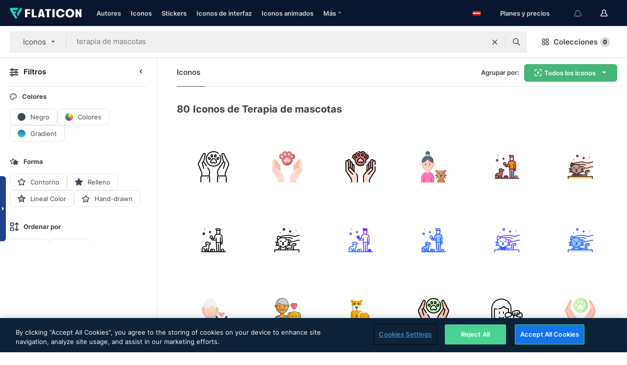

--- FILE ---
content_type: text/html; charset=UTF-8
request_url: https://www.flaticon.es/iconos-gratis/terapia-de-mascotas
body_size: 70926
content:
<!DOCTYPE html>
<html lang="es">

<head>
    <meta name="viewport" content="width=device-width, initial-scale=1, maximum-scale=1, user-scalable=0">
<meta http-equiv="Content-Type" content="text/html; charset=utf-8" />
<meta name="msapplication-config" content="none" />
<link rel="shortcut icon" href="https://media.flaticon.com/dist/min/img/favicon.ico">
<meta name="google-site-verification" content="jFocZR0Xg3630llv9ftPl5uCj4D5b2I4TfWjLpL-QR4" />
<meta name="naver-site-verification" content="4c0baa4943d32420d0e79f8706e01cda67156093" />
<meta name="p:domain_verify" content="c98d39b8210b59a48713c599c6475bdf" />

<link rel="apple-touch-icon" sizes="58x58" href="https://media.flaticon.com/dist/min/img/apple-icon-58x58.png" />
<link rel="apple-touch-icon" sizes="76x76" href="https://media.flaticon.com/dist/min/img/apple-icon-76x76.png" />
<link rel="apple-touch-icon" sizes="87x87" href="https://media.flaticon.com/dist/min/img/apple-icon-87x87.png" />
<link rel="apple-touch-icon" sizes="114x114" href="https://media.flaticon.com/dist/min/img/apple-icon-114x114.png" />
<link rel="apple-touch-icon" sizes="120x120" href="https://media.flaticon.com/dist/min/img/apple-icon-120x120.png" />
<link rel="apple-touch-icon" sizes="152x152" href="https://media.flaticon.com/dist/min/img/apple-icon-152x152.png" />
<link rel="apple-touch-icon" sizes="167x167" href="https://media.flaticon.com/dist/min/img/apple-icon-167x167.png" />
<link rel="apple-touch-icon" sizes="180x180" href="https://media.flaticon.com/dist/min/img/apple-icon-180x180.png" />
<link rel="apple-touch-icon" sizes="1024x1024" href="https://media.flaticon.com/dist/min/img/apple-icon-1024x1024.png" />

<link rel="chrome-webstore-item" href="https://chrome.google.com/webstore/detail/nkhjnpgcnmdpeikbeegmibjcfjpamjnp">

    <meta name="facebook-domain-verification" content="ct00lwxl186bhkv2v1j6jxo4dp8hf7" />

<title>Iconos de Terapia de mascotas - Iconos gratuitos de 80</title>

<meta name="description" content="80 terapia de mascotas iconos. Iconos vectoriales en formato SVG, PSD, PNG, EPS o como fuente de iconos">



<meta name="twitter:card" content="summary_large_image">
<meta name='twitter:site' content='@flaticon'>
<meta name='twitter:creator' content='@flaticon'>
<meta name='twitter:title' content="80 iconos gratuitos de terapia de mascotas">
<meta name='twitter:description' content="Descarga más de 80 iconos de terapia de mascotas en formato SVG, PSD, PNG, EPS o como fuente para web.
                    Flaticon, la mayor base de datos de iconos gratuitos.">
<meta name='twitter:image' content='https://media.flaticon.com/share/flaticon-generic.jpg'>
<meta name='twitter:domain' content='https://www.flaticon.es/'>

<meta property='og:title' content="80 iconos gratuitos de terapia de mascotas" data-dynamic='true' />
<meta property='og:site_name' content='Flaticon' data-dynamic='true' />
<meta property='og:url' content='https://www.flaticon.es/iconos-gratis/terapia-de-mascotas' />
<meta property='og:description' content="Descarga más de 80 iconos de terapia de mascotas en formato SVG, PSD, PNG, EPS o como fuente para web.
                    Flaticon, la mayor base de datos de iconos gratuitos."  data-dynamic='true' />
<meta property='og:type' content='article'  data-dynamic='true' />
<meta property='og:image' content='https://media.flaticon.com/share/flaticon-generic.jpg' />
<meta property='og:image:type' content='image/png' data-dynamic='true'>
<meta property='og:image:width' content='1200'  data-dynamic='true' />
<meta property='og:image:height' content='630'  data-dynamic='true' />
<meta property='article:author' content='https://www.facebook.com/flaticon'  data-dynamic='true' />
<meta property='article:publisher' content='https://www.facebook.com/flaticon'  data-dynamic='true' />
<meta property='og:locale' content='en_US' />


    <link rel="canonical" href="https://www.flaticon.es/iconos-gratis/terapia-de-mascotas">

        <link rel="alternate" hreflang="x-default" href="https://www.flaticon.com/free-icons/pet-therapy">
        <link rel="alternate" hreflang="en" href="https://www.flaticon.com/free-icons/pet-therapy">
        <link rel="alternate" hreflang="es" href="https://www.flaticon.es/iconos-gratis/terapia-de-mascotas">
        <link rel="alternate" hreflang="pt" href="https://www.flaticon.com/br/icones-gratis/terapia-de-estimacao">
        <link rel="alternate" hreflang="ko" href="https://www.flaticon.com/kr/free-icons/pet-therapy">
        <link rel="alternate" hreflang="de" href="https://www.flaticon.com/de/kostenlose-icons/haustiertherapie">
        <link rel="alternate" hreflang="fr" href="https://www.flaticon.com/fr/icones-gratuites/zootherapie">
        <link rel="alternate" hreflang="ru" href="https://www.flaticon.com/ru/free-icons/pet-therapy">

<link rel="preload" href="https://media.flaticon.com/dist/min/img/logo/flaticon_negative.svg" as="image">

<link rel="preload" href="https://media.flaticon.com/dist/assets/bobjoll.202cca458fa9de5d74455893e517f85c.woff2" as="font" crossorigin importance="high" type="font/woff2">
<link rel="preload" href="https://fps.cdnpk.net/static/inter-regular.woff2" as="font" crossorigin importance="high" type="font/woff2">
<link rel="preload" href="https://fps.cdnpk.net/static/inter-semibold.woff2" as="font" crossorigin importance="high" type="font/woff2">
<link rel="preload" href="https://fps.cdnpk.net/static/inter-bold.woff2" as="font" crossorigin importance="high" type="font/woff2">
<link rel="preload" href="https://fps.cdnpk.net/static/degular-regular.woff2" as="font" crossorigin importance="high" type="font/woff2">
<link rel="preload" href="https://fps.cdnpk.net/static/degular-semibold.woff2" as="font" crossorigin importance="high" type="font/woff2">
<style>
    @font-face {
        font-family: 'Inter';
        src: url('https://fps.cdnpk.net/static/inter-regular.woff2') format('woff2');
        font-weight: 400;
        font-style: normal;
        font-display: swap;
    }
    
    @font-face {
        font-family: 'Inter';
        src: url('https://fps.cdnpk.net/static/inter-semibold.woff2') format('woff2');
        font-weight: 600;
        font-style: normal;
        font-display: swap;
    }
    
    @font-face {
        font-family: 'Inter';
        src: url('https://fps.cdnpk.net/static/inter-bold.woff2') format('woff2');
        font-weight: 700;
        font-style: normal;
        font-display: swap;
    }
    
    @font-face {
        font-family: 'Degular';
        src: url('https://fps.cdnpk.net/static/degular-regular.woff2') format('woff2');
        font-weight: 400;
        font-style: normal;
        font-display: swap;
    }
    
    @font-face {
        font-family: 'Degular';
        src: url('https://fps.cdnpk.net/static/degular-semibold.woff2') format('woff2');
        font-weight: 600;
        font-style: normal;
        font-display: swap;
    }
</style>



<script type="text/javascript" src="https://media.flaticon.com/dist/js/global.ec2b0a4ce81d0edaecfa.js"></script>
<link rel="preload" href="https://media.flaticon.com/dist/js/common.ec2b0a4ce81d0edaecfa.js" as="script">
<link rel="preload" href="https://media.flaticon.com/dist/js/ads.ec2b0a4ce81d0edaecfa.js" as="script">
<link rel="preload" href="https://media.flaticon.com/dist/js/userSession-auth.ec2b0a4ce81d0edaecfa.js" as="script">
<link rel="preload" href="https://media.flaticon.com/dist/js/fi-base.ec2b0a4ce81d0edaecfa.js" as="script">
<link rel="preload" href="https://media.flaticon.com/dist/js/script.ec2b0a4ce81d0edaecfa.js" as="script">
<link rel="preload" href="https://media.flaticon.com/dist/css/fi-style.ec2b0a4ce81d0edaecfa.css" as="style">
<link href="https://media.flaticon.com/dist/css/fi-style.ec2b0a4ce81d0edaecfa.css" rel="stylesheet" type="text/css"/>

            <!-- OneTrust Cookies Consent Notice start -->
                <script src="https://cdn-ukwest.onetrust.com/scripttemplates/otSDKStub.js" type="text/javascript" charset="UTF-8" data-ignore-ga='true' data-domain-script="cdb4bad1-994b-4e2b-9209-789f6ab696b4"></script>
        <script type="text/javascript">
            function OptanonWrapper() {}
        </script>
        <!-- OneTrust Cookies Consent Notice end -->
    
<!--[if lt IE 10]>
<script>var ie = true;</script>
<link rel="stylesheet" type="text/css" href="https://media.flaticon.com/css/ie.css">
<![endif]-->


<!-- Google Optimize -->
<link rel="preconnect dns-prefetch" href="https://www.googletagmanager.com">
<!-- Global site tag (gtag.js) - Google Analytics -->
<script>
    window.dataLayer = window.dataLayer || [];

    function gtag() {
        dataLayer.push(arguments);
    }
    gtag('js', new Date());

</script>
<script async src="https://www.googletagmanager.com/gtag/js?id=UA-42742855-1"></script>
<!-- END: Google Optimize -->

<!-- Google Tag Manager -->
<script>
    (function(w, d, s, l, i) {
        w[l] = w[l] || [];
        w[l].push({
            'gtm.start': new Date().getTime(),
            event: 'gtm.js'
        });
        var f = d.getElementsByTagName(s)[0],
            j = d.createElement(s),
            dl = l != 'dataLayer' ? '&l=' + l : '';
        j.async = true;
        j.src =
            'https://www.googletagmanager.com/gtm.js?id=' + i + dl;
        f.parentNode.insertBefore(j, f);
    })(window, document, 'script', 'dataLayer', 'GTM-PRQMDLG');
</script>
<!-- End Google Tag Manager -->

<link rel="preconnect dns-prefetch" href="https://www.google-analytics.com">
<script>
    (function(i, s, o, g, r, a, m) {
        i['GoogleAnalyticsObject'] = r;
        i[r] = i[r] || function() {
            (i[r].q = i[r].q || []).push(arguments)
        }, i[r].l = 1 * new Date();
        a = s.createElement(o),
            m = s.getElementsByTagName(o)[0];
        a.async = 1;
        a.src = g;
        m.parentNode.insertBefore(a, m)
    })(window, document, 'script', 'https://www.google-analytics.com/analytics.js', 'ga');
    ga('create', 'UA-42742855-1', 'auto', {
        'allowLinker': true
    });
    ga('require', 'linker');
    ga('linker:autoLink', ['flaticon.com', 'flaticon.es', 'freepikcompany.com']);
    ga('send', 'pageview');
</script>

<script>
    var STATIC_URL = 'https://image.flaticon.com/';
    var ACCOUNTS_BASE_URL = 'https://www.flaticon.es/profile/';
    var ACCOUNTS_URL = 'https://www.flaticon.es/profile/';
    var ACCOUNTS_API_KEY = 'aHR0cHM6Ly93d3cuZmxhdGljb24uZXM=';
    var FACEBOOK_APP_ID = '579360525479711';
    var FACEBOOK_APP_VERSION = 'v3.2';
    var GOOGLE_CLIENT_ID = '544984668822-l66ipmg9o5lpalcntjckr651vbo72tcv.apps.googleusercontent.com';
    var GOOGLE_API_KEY = 'AIzaSyCkyUw3UxCwg618Bknm9vdoWnYWji4lQSM';
    var LANGUAGE = 'spanish';
    var language = 'spanish';
    var LANGUAGE_SHORT = 'es';
    var URL_LOG = 'https://www.flaticon.es/Errors/js_error';
    var RE_CAPTCHA_KEY = '6LdrxggTAAAAAEsVEMxap24sSkGS1nI3SsOigFyF';
    var RE_CAPTCHA_SECRET = '6LdrxggTAAAAANBFArNBHFs8wDnZL5q51hkRPpls';
    var RE_CAPTCHA_KEY_INVISIBLE_V2 = '6LdZqaMZAAAAAMi-EaIh8xjypOnZsUDt0a9B468g';
    var PROF_RE_CAPTCHA_KEY_INVISIBLE = '6LfEmSMUAAAAAEDmOgt1G7o7c53duZH2xL_TXckC';
    var APP_URL = 'https://www.flaticon.es/';
    var BASE_URL = 'https://www.flaticon.es/';
    var URL_STATIC_IMG = 'https://media.flaticon.com/dist/min/img/';
    var ACTIVE_AX_DETAIL = 0;
    var LANDING = false;
    var url_pre_ax_detail;
    var URL_CRM_LOG = 'https://www.flaticon.es/ajax/crm-log';
    var FLATICON_URL_STATIC = 'https://media.flaticon.com/';
    var MONTHLY_SUBSCRIPTION_PRICE = '9,99€';
    var USA_MONTHLY_SUBSCRIPTION_PRICE = '11,99$';
    var ANNUAL_SUBSCRIPTION_PRICE = '89,99€';
    var USA_ANNUAL_SUBSCRIPTION_PRICE = '99,00$';
    var ANNUAL_SUBSCRIPTION_PRICE_PER_MONTH = '7,50€';
    var USA_ANNUAL_SUBSCRIPTION_PRICE_PER_MONTH = '8,25$';
    var URL_CAMPAIGN = '';
    var LICENSES = JSON.parse('{"name":{"1":"CC 3.0 BY","2":"Flaticon Basic License","3":"Editorial License"},"url":{"1":"http:\/\/creativecommons.org\/licenses\/by\/3.0\/","2":"https:\/\/media.flaticon.com\/license\/license.pdf","3":"https:\/\/media.flaticon.com\/license\/license_editorial.pdf"}}');
    var FLATICON_SEO_APP_URL = JSON.parse('{"english":"https:\/\/www.flaticon.com\/","spanish":"https:\/\/www.flaticon.es\/","portuguese":"https:\/\/www.flaticon.com\/br\/","german":"https:\/\/www.flaticon.com\/de\/","korean":"https:\/\/www.flaticon.com\/kr\/","french":"https:\/\/www.flaticon.com\/fr\/","russian":"https:\/\/www.flaticon.com\/ru\/"}');
    var SUPPORT_URL = 'https://support.flaticon.com/s/';
    var SUPPORT_LANG = 'language=es';
    var GR_LANGUAGE = 'es';
    var FLATICON_URL_IMAGE = 'https://image.flaticon.com/';
    var COUPON_PRICING = 'FI10CART25'
    var MERCHANDISING_LICENSE_CHECK_URL = 'https://www.flaticon.es/merchandising-license/check';
    var GOOGLE_ONE_TAP_LOGIN_URL = 'https://id.freepik.com/api/v2/login/google-one-tap?client_id=flaticon_es';
    var URL_GENERIC_IMAGE_SHARE = 'https://media.flaticon.com/share/flaticon-generic.jpg'
    var UICONS_LAST_VERSION = '3.0.0';
        var IS_API_ORIGIN = false;
    
    
    
    var SPONSOR_CURRENT_PAGE = 1;

            var ESSENTIALS_STATUS = '';
        var ESSENTIALS_DATE = '';
    
            var UPDATE_BILLING_INFO = false;
    
            var VISIT_PLANS_PRICING = 0;
        
    var GOOGLE_IDP_URL_LOGIN = 'https://id.freepik.com/v2/log-in?client_id=flaticon_es&lang=es';
    var GOOGLE_IDP_URL_REGISTER = 'https://id.freepik.com/v2/sign-up?client_id=flaticon_es&lang=es';

    // Optimize Tests 
    var optimizeTests = [];

        var FEATURE_COLOR_PALETTE = false;
    
        var FEATURE_SHUTTERSTOCK_COUPON = false;
    
        var FEATURE_NOTIFICATIONS_HEADER = true;
        
        var FEATURE_FILTER_GROUP_BY = false;
    
        var FEATURE_ENABLE_GOOGLE_ADS_DETAIL = true;
    
    var FEATURE_CMP = true;
    var CSRF_TOKEN_NAME = 'csrf_token';
    var CSRF_TOKEN = '67dab0e93ea950686f6f2b776bc48e48';
  
    
    
    
    
    var PACK_LICENSE_URL = 'https://www.flaticon.es/license/pack/';
    var IS_UICONS_VIEW = false;
    var FLATICON_URL = 'https://www.flaticon.es/';

    var AMOUNT_IN_RELATED_BY_TAG_AND_STYLE = 24;
    
    function gtag() {
        dataLayer.push(arguments)
    }

    var USER_REGISTERED = false;
        var CRAFT_PRICE = 34.00;
        var FLATICON_UPLOAD_ICONS_URL = 'https://www.flaticon.es/';

    var USER_COUNTRY_CODE = 'US';

            USER_COUNTRY_CODE = 'US';
    
        var HAS_USER_BILLING_IN_INDIA = false;
    
            var PRODUCT_PRICING_YEARLY_PER_MONTH = '8.25 USD';
        var PRODUCT_PRICING_YEARLY = '99 USD';
        var PRODUCT_PRICING_MONTHLY = '12.99 USD';
        var FLATICON_DOWNLOAD_URL = 'https://www.flaticon.es/';
    var CDN_URL_PREFIX = 'https://cdn-uicons.flaticon.com/';

            var RESOURCE_TYPE = 'standard';
    
        var IS_USER_PREMIUM = false;
    
    
    
    // Sending ClientId to Shutterstock iframes
    var clientId = undefined;
    var iframeQueue = [];

    function sendClientId() {
        while (iframeQueue.length > 0) {
            var iframe = iframeQueue.pop();
            // Extract domain from iframe src
            var parser = document.createElement('a');
            parser.href = iframe.src;
            var target = parser.protocol + '//' + parser.hostname;
            iframe.contentWindow.postMessage(clientId, target);
        }
    }

    function askForClientId(element) {
        iframeQueue.push(element);
        if (clientId) {
            sendClientId();
        }
    }

    ga(function(tracker) {
        clientId = tracker.get('clientId');
        sendClientId();
    });

    if (window.performance && document.addEventListener && window.addEventListener) {
        document.addEventListener('DOMContentLoaded', function() {
            ga('send', 'timing', 'performance', 'DOMContentLoaded', Math.round(performance.now()) /* TODO: 'Highwinds CDN' | 'Edgecast CDN' | 'OVH' */ );
        });
    }
</script>

<link rel="preconnect dns-prefetch" href="https://www.googletagservices.com">

<script type="text/javascript" src="https://try.abtasty.com/7589c1945ce38ce68d47d42a1cf45c3b.js"></script>

            <link rel="preload" as="script" href="https://ssm.codes/smart-tag/flaticonesv2.js">
        <script async src="https://ssm.codes/smart-tag/flaticonesv2.js"></script>
    

<!-- Google One Tap -->
    <script>
        function dispatchGoogleOneTapMomentEvent(notification) {
            window.dispatchEvent(new CustomEvent('googleOneTapDisplayed', { detail: notification.isDisplayed() }));
        }
    </script>
    <script src="https://accounts.google.com/gsi/client" async defer></script>
    <div id="g_id_onload"
         data-client_id="705648808057-3chuddbr6oahbebib1uh693k02sgfl30.apps.googleusercontent.com"
         data-login_uri="https://id.freepik.com/api/v2/login/google-one-tap?client_id=flaticon_es"
         data-skip_prompt_cookie="gr_session2"
         data-prompt_parent_id="g_id_onload"
         data-moment_callback="dispatchGoogleOneTapMomentEvent"
        data-callback="oneTapCallback"    ></div>



    <script type="application/ld+json">
        {
            "@context": "http://schema.org",
            "@type": "Organization",
            "name": "Flaticon",
            "url": "https://www.flaticon.es/",
            "logo": "https://media.flaticon.com/dist/min/img/flaticon-logo.svg",
            "sameAs": [
                                    
                     "https://www.facebook.com/flaticon",
                                                        
                     "https://twitter.com/flaticon",
                                                         "https://www.pinterest.es/flaticon/"
                    
                                                ]
        }
    </script>

    <!-- Start web schema -->
    <script type="application/ld+json">
        {
            "@context": "http://schema.org",
            "@type": "WebSite",
            "name": "Flaticon",
            "url": "https://www.flaticon.es/",
            "potentialAction": {
                "@type": "SearchAction",
                "target": "https://www.flaticon.es/resultados?word={search_term_string}",
                "query-input": "required name=search_term_string"
            }
        }
    </script>
    <!-- End web schema -->

<div class="myTestAd" style="position: absolute; pointer-events: none;"></div>

    <!-- Preconnect semseo -->
    <link rel="preconnect" href="https://shb.richaudience.com">
    <link rel="preconnect" href="https://ib.adnxs.com">
    <link rel="preconnect" href="https://c.amazon-adsystem.com">
    <link rel="preconnect" href="https://securepubads.g.doubleclick.net">
    <link rel="preconnect" href="https://googleads.g.doubleclick.com">
    <link rel="preconnect" href="https://pagead2.googlesyndication.com">
    <link rel="preconnect" href="https://bidder.criteo.com">
    <link rel="preconnect" href="https://prebid.mgid.com">
    <link rel="preconnect" href="https://dmx.districtm.io">
    <link rel="preconnect" href="https://ice.360yield.com">
    <link rel="preconnect" href="https://adx.adform.net">
    <link rel="preconnect" href="https://rtb.adpone.com">
    <!-- Preconnect semseo end -->

<!-- Hotjar events -->
<script>
    window.hj=window.hj||function(){(hj.q=hj.q||[]).push(arguments)};
</script>
<!-- Hotjar events end -->

                              <script>!function(e){var n="https://s.go-mpulse.net/boomerang/";if("False"=="True")e.BOOMR_config=e.BOOMR_config||{},e.BOOMR_config.PageParams=e.BOOMR_config.PageParams||{},e.BOOMR_config.PageParams.pci=!0,n="https://s2.go-mpulse.net/boomerang/";if(window.BOOMR_API_key="R5JS7-M8GWC-DW7YC-BENQZ-YEA7H",function(){function e(){if(!o){var e=document.createElement("script");e.id="boomr-scr-as",e.src=window.BOOMR.url,e.async=!0,i.parentNode.appendChild(e),o=!0}}function t(e){o=!0;var n,t,a,r,d=document,O=window;if(window.BOOMR.snippetMethod=e?"if":"i",t=function(e,n){var t=d.createElement("script");t.id=n||"boomr-if-as",t.src=window.BOOMR.url,BOOMR_lstart=(new Date).getTime(),e=e||d.body,e.appendChild(t)},!window.addEventListener&&window.attachEvent&&navigator.userAgent.match(/MSIE [67]\./))return window.BOOMR.snippetMethod="s",void t(i.parentNode,"boomr-async");a=document.createElement("IFRAME"),a.src="about:blank",a.title="",a.role="presentation",a.loading="eager",r=(a.frameElement||a).style,r.width=0,r.height=0,r.border=0,r.display="none",i.parentNode.appendChild(a);try{O=a.contentWindow,d=O.document.open()}catch(_){n=document.domain,a.src="javascript:var d=document.open();d.domain='"+n+"';void(0);",O=a.contentWindow,d=O.document.open()}if(n)d._boomrl=function(){this.domain=n,t()},d.write("<bo"+"dy onload='document._boomrl();'>");else if(O._boomrl=function(){t()},O.addEventListener)O.addEventListener("load",O._boomrl,!1);else if(O.attachEvent)O.attachEvent("onload",O._boomrl);d.close()}function a(e){window.BOOMR_onload=e&&e.timeStamp||(new Date).getTime()}if(!window.BOOMR||!window.BOOMR.version&&!window.BOOMR.snippetExecuted){window.BOOMR=window.BOOMR||{},window.BOOMR.snippetStart=(new Date).getTime(),window.BOOMR.snippetExecuted=!0,window.BOOMR.snippetVersion=12,window.BOOMR.url=n+"R5JS7-M8GWC-DW7YC-BENQZ-YEA7H";var i=document.currentScript||document.getElementsByTagName("script")[0],o=!1,r=document.createElement("link");if(r.relList&&"function"==typeof r.relList.supports&&r.relList.supports("preload")&&"as"in r)window.BOOMR.snippetMethod="p",r.href=window.BOOMR.url,r.rel="preload",r.as="script",r.addEventListener("load",e),r.addEventListener("error",function(){t(!0)}),setTimeout(function(){if(!o)t(!0)},3e3),BOOMR_lstart=(new Date).getTime(),i.parentNode.appendChild(r);else t(!1);if(window.addEventListener)window.addEventListener("load",a,!1);else if(window.attachEvent)window.attachEvent("onload",a)}}(),"".length>0)if(e&&"performance"in e&&e.performance&&"function"==typeof e.performance.setResourceTimingBufferSize)e.performance.setResourceTimingBufferSize();!function(){if(BOOMR=e.BOOMR||{},BOOMR.plugins=BOOMR.plugins||{},!BOOMR.plugins.AK){var n=""=="true"?1:0,t="",a="aocvpeixzcois2lqnnra-f-b689923c2-clientnsv4-s.akamaihd.net",i="false"=="true"?2:1,o={"ak.v":"39","ak.cp":"1587957","ak.ai":parseInt("1019318",10),"ak.ol":"0","ak.cr":8,"ak.ipv":4,"ak.proto":"h2","ak.rid":"35d6f103","ak.r":44268,"ak.a2":n,"ak.m":"b","ak.n":"ff","ak.bpcip":"3.133.87.0","ak.cport":54470,"ak.gh":"23.192.164.137","ak.quicv":"","ak.tlsv":"tls1.3","ak.0rtt":"","ak.0rtt.ed":"","ak.csrc":"-","ak.acc":"","ak.t":"1768975202","ak.ak":"hOBiQwZUYzCg5VSAfCLimQ==nn648DiFNH/h8YB4p7H28jABh4JAsYkowfp0YiZc1+gNkiCqs/RPVfhW/RXhko/yKaKR0cUy0RPVet7DawjzXff4zb3W3PkReBhFXu7wh/As3oth6RfVJCCbZyw+svQlxvVnE2iJ3UG8hfhJysF+XLrg14qwYUjCPVT/Dh2ejr6IoFEiCjvkPXtzgV/+sv63/+eRr7srw/FOPmELhT2Ar2m8VeqRvXTRwh4sez3Tjvx7GvJklxD1/8PE9RM+ur/0XZdYgGHRwYF5axmht1kLd9zqlWrVgggo3PiLJPZgLTs9ucK4BteD9snHp9uWCK3eCE8y6diph1/aXIG/0eTwyomDAuofptkjHGNgxVJSRGqqP5JyQIYoGQ63ysuog6OCe1qjvMBoW3a3j48EM4uEwo/Qj9tnzFKyS2uY/to/ktA=","ak.pv":"32","ak.dpoabenc":"","ak.tf":i};if(""!==t)o["ak.ruds"]=t;var r={i:!1,av:function(n){var t="http.initiator";if(n&&(!n[t]||"spa_hard"===n[t]))o["ak.feo"]=void 0!==e.aFeoApplied?1:0,BOOMR.addVar(o)},rv:function(){var e=["ak.bpcip","ak.cport","ak.cr","ak.csrc","ak.gh","ak.ipv","ak.m","ak.n","ak.ol","ak.proto","ak.quicv","ak.tlsv","ak.0rtt","ak.0rtt.ed","ak.r","ak.acc","ak.t","ak.tf"];BOOMR.removeVar(e)}};BOOMR.plugins.AK={akVars:o,akDNSPreFetchDomain:a,init:function(){if(!r.i){var e=BOOMR.subscribe;e("before_beacon",r.av,null,null),e("onbeacon",r.rv,null,null),r.i=!0}return this},is_complete:function(){return!0}}}}()}(window);</script></head>

<body class="  hero--white"
      data-section="icon-search">

        <section id="viewport" class="viewport ">
        
<script type="text/javascript">
  var messages = {
    common: {
      allIcons: 'Todos los iconos',
      allStickers: 'Todos los stickers',
      allAnimatedIcons: 'Todos los iconos animados',
      allInterfaceIcons: 'Todos los iconos de interfaz',
      icons: 'iconos',
      interface_icons: 'iconos de interfaz',
      stickers: 'stickers',
      animated_icons: 'iconos animados',
      packs: 'packs',
      icon_packs: 'Paquetes de iconos',
      icon_styles: 'Estilos de iconos',
      sticker_packs: 'Paquetes de stickers',
      sticker_styles: 'Estilos de stickers',
      interface_icons_packs: 'packs de iconos de interfaz',
      url_icons: 'https://www.flaticon.es/iconos',
      url_search_icon_packs: '/packs',
      url_stickers: 'https://www.flaticon.es/stickers',
      url_animated_icons: 'https://www.flaticon.es/iconos-animados',
      url_sticker_detail: 'sticker-gratis',
      url_sticker_latest: 'ultimos-stickers',
      url_sticker_premium: 'sticker-premium',
      url_uicons: 'https://www.flaticon.es/uicons/interface-icons',
      pack: 'pack',
      style: 'estilo',
      category: 'categoría',
      free_icon: '/icono-gratis/',
      icons_format: 'Descarga iconos en formato SVG, PSD, PNG, EPS o como fuente de iconos.',
      collections: 'colecciones/',
      view_icon: 'Ver icono',
      search_related_icons: 'Iconos relacionados',
      browse_pack: 'Explorar el pack',
      author_packs: 'Packs del autor',
      free: 'gratis',
      cc_exp_title: '¡Atención!',
      cc_exp_desc: 'Tu tarjeta de crédito está a punto de expirar. <a href=\"https://www.flaticon.es/profile/my_subscriptions\">Actualiza tu tarjeta aquí</a> y continúa con tu plan premium',
      download: 'Descargar',
      downloadAsset: 'Descargar contenido',
      more_info: 'Más información',
      downloads: 'descargas',
      view_all: 'Ver todo',
      view_detail: 'Ver detalle',
      more: 'Más',
      edit: 'Editar',
      download_svg: 'Descargar SVG',
      download_png: 'Descargar PNG',
      read_more: 'Leer más',
      more_icons_author: 'Más iconos del autor',
      more_formats: 'Más formatos',
      search_author_resources: 'Buscar iconos del mismo estilo',
      search_icons_style: 'Buscar iconos de este estilo',
      url_search: '/resultados',
      url_free_icons: 'iconos-gratis/',
      cancel: 'Cancelar',
      send: 'Enviar',
      show_more: 'Mostrar más',
      premium_download: 'Descarga Premium',
      download_pack: 'Descargar pack',
      login: 'Inicia sesión',
      register: 'Regístrate',
      register_download: 'Regístrate & Descarga',
      see_more: 'Ver más',
      url_downloads_limit: 'limite-descargas',
      copy: 'Copiar',
      copyPNG: "Copiar PNG al portapapeles",
      copyPNGbutton: "Copiar PNG",
      copySVG: "Copiar SVG en el portapapeles",
      copySVGbutton: "Copiar SVG",
      copy_png_svg: "Copiar PNG/SVG al portapapeles",
      faqs: 'Si tienes alguna otra pregunta, echa un vistazo a nuestras <a href=\"https://support.flaticon.com/s/article/What-are-Flaticon-Premium-licenses?language=es\" target=\"_blank\" class=\"medium\">FAQ</a> ',
      whats_news_url: '/novedades',
      size: 'Tamaño',
      svg_type: 'SVG type',
      regular_svg: 'Regular SVG',
      regular_svg_text: 'The one you have been always using in Flaticon (With expanded objects).',
      editable_svg: 'Editable SVG',
      editable_svg_text: 'This format make it easier to adjust the thickness of the strokes and change the objects shapes.',
      other_formats: 'other formats',
      animatedIcon : 'Icono animado gratuito',
      svg_files: "Archivos SVG",
      editable_strokes: "Trazos editables",
      editable_strokes_text: "Archivo SVG sin expandir con trazos y formas personalizables.",
      simplified : "Simplificado",
      simplified_text: "Archivo SVG plano con posibilidades de edición limitadas.",
      new: "Nuevo",
      pageTitle: "Página",
    },
    animatedIconDetail: {
      exploreRelated: "Explora los iconos animados relacionados con %s",
      see: "Nuestro icono animado %s en acción",
      look: "El icono animado %s le dará un aspecto profesional a tu diseño. ¡Mira lo increíble que quedaría en el diseño de tu página web, aplicación móvil o en cualquier interfaz!",
      looksGreat: "Ideal para diseñar interfaces",
      onNotification: "Icono animado %s en una notificación",
      mobileInterface: "El icono animado %s encaja perfectamente en proyectos de interfaz para móviles.",
      mobile: "Icono animado %s en un móvil",
      worldwide: "Internacional",
      briefcase: "Cartera",
      menu: "Icono animado %s en un menú",
      sizes: "Utiliza el icono animado %s en distintos tamaños",
      stunning: "Iconos animados con mucho ritmo que impresionarán a todos",
      highQuality: "Descarga gratis iconos animados de alta calidad y dale a tus proyectos esa energía que estabas buscando.",
      explore: "Descubre los iconos animados",
      animatedIconsMostDownloadedUrl: "https://www.flaticon.es/iconos-animados-mas-descargados",
    },
    og: {
      'webtitle': '{0} - Iconos gratis de {1}',
      'title': '{0} diseñado por {1}',
      'desc': 'Descarga ahora este icono vectorial en formato SVG, PSD, PNG, EPS o como fuente para web. Flaticon, la mayor base de datos de iconos gratuitos.',
      'animatedIconTitle': '{0} Animated Icon | Free {1} Animated Icon',
    },
    limit: {
      registered: 'Has alcanzado tu límite de iconos <a href="https://www.flaticon.es/pricing" onclick="ga(\'send\', \'event\', \'Collection\', \'Go to premium\', \'Alert icons limit\'); " title="¡Consigue colecciones ilimitadas!">Hazte premium</a> y consigue colecciones ilimitadas',
      guest: 'Has alcanzado el límite de iconos. <a href="https://id.freepik.com/v2/sign-up?client_id=flaticon_es&lang=es" title="Regístrate y obtén hasta 256 iconos">Regístrate</a>y consigue 256 iconos',
      collection: 'Has alcanzado el limite de iconos por colección (256 iconos)',
      max_size: "Tamaño máximo de archivo superado",
      backup_max_size: "No hay suficiente espacio en esta colección para añadir los iconos del backup",
      downloaded_icons_perc: "Has alcanzado el %s% de tu límite de descarga",
      personal_limit: "Si incluyes estos {0} iconos personales en esta colección, alcanzarás el límite máximo de iconos personales por colección ({1} iconos)"
    },
    limit_anonymous: {
      title: 'Te has quedado casi sin descargas',
      paragraph1: 'Ha llegado la hora de registrarse',
      paragraph2: 'Crea tu cuenta de manera gratuita y sigue descargando',
      button: 'Regístrate gratis'
    },
    external_icon: {
      title: 'Icono añadido',
      message: 'Este icono no forma parte de Selección Flaticon. Añade la atribución al autor para poder utilizarlo.'
    },
    report: {
      message: 'Este icono no forma parte de Selección Flaticon. Añade la atribución al autor para poder utilizarlo.',
      report_icon: "Reportar este icono",
      indicate_problem: "Para poder ayudarte, necesitamos que nos describas el problema: ",
      download: 'La descarga no funciona',
      owner: 'Soy el propietario de este icono',
      link: "No encuentro el enlace de descarga",
      other: 'Otros',
      describe_problem: 'Describe el problema'
    },
    search: {
      search: 'Buscar',
      minimal_characters: 'Escribe al menos un carácter para poder realizar una búsqueda.',
      max_page_number: "Please type a correct page number to search",
      placeholder_icons: 'Buscar iconos',
      placeholder_packs: 'Buscar packs',
      placeholder_stickers: 'Buscar stickers',
      placeholder_animated_icons: "Buscar iconos animados",
      placeholder_interface_icons: 'Buscar iconos de interfaz',
      placeholder_icon_packs: 'Buscar paquetes de iconos',
      placeholder_icon_styles: 'Buscar estilos de iconos',
      placeholder_sticker_packs: "Buscar paquetes de stickers",
      placeholder_sticker_styles: "Buscar estilos de stickers",
      placeholder_interface_icons_packs: 'Buscar packs de iconos de interfaz,',
    },
    filters: {
      order_by: 'Ordenar por',
      style: 'Estilo',
      stroke: 'Trazo',
      detail: 'Nivel de detalle',
      date: 'Más recientes',
      popularity: 'Popularidad',
      downloads: 'Lo más descargado',
      all: 'Todo',
      detailed: 'Detallado',
      simple: 'Simple',
      mixed: 'Mezclado',
      rounded: 'Redondeado',
      handmade: 'Hecho a mano',
      filled: 'Relleno',
      linear: 'Lineal',
      angular: 'Angular',
      '3d': '3D',
      color: 'Color',
      monocolor: 'Monocolor',
      multicolor: 'Multicolor',
      appliedFilters: 'Filtros aplicados',
      clearAll: 'Borrar todo'
    },
    errors: {
      connectivity: 'No podemos establecer conexión con los servidores de Flaticon. Comprueba tu configuración de red.',
      inactive_user: 'In order to download you must activate your account.'
    },
    collection: {
      add_icon: 'Añadir a la colección',
      delete_icon: 'Eliminar de la colección',
      default_name: 'Mi colección de iconos',
      aware: '¡Atención!',
      iconfont_colors: 'Por razones técnicas, los iconos multicolor no se pueden incluir en las fuentes de iconos.',
      add_premium: 'Este icono está solo disponible para usuarios premium. Puedes obtener más información <a target="_blank" href="https://www.flaticon.es/pricing" class="track" data-track-arguments="all, event, collection, go-to-premium, alert-icon-premium" title="¡Hazte premium!">aquí</a>',
      locked: 'Tu colección está bloqueada. Puedes <a target="_blank" href="https://www.flaticon.es/pricing" class="track" data-track-arguments="all, event, collection, go-to-premium, alert-locked" title="¡Hazte premium!">mejorar tu cuenta</a> y obtener colecciones ilimitadas',
      iconfont_tooltip: 'Descarga como fuente de iconos y usa los iconos en tu web, totalmente personalizables con solo CSS.',
      iconfont_disabled: "En tu colección solo hay iconos multicolor. Estos iconos no se pueden usar con fuentes de iconos.",
      duplicated_disabled: "Tu tipo de cuenta no permite más colecciones",
      share_disabled: "¡Regístrate para compartir!",
      upload_disabled: "¡Hazte premium para subir iconos!",
      upload_icons: "¡Sube iconos SVG!",
      duplicate: "Duplicar",
      download_personal: "Your Collection has personal icons. These icons will not be downloaded in Icon Font format",
      svg_incorrect: "Archivo SVG mal formado",
      only_svg: "Solo se permiten iconos SVG",
      fetch_premium: 'Los iconos premium no pueden añadirse a tu nueva colección <a target="_blank" href="https://www.flaticon.es/pricing" onclick="ga(\'send\', \'event\', \'Collection\', \'Go to premium\', \'Fetch collection premium error\'); " title="¡Hazte premium!">¡Hazte usuario premium ahora!</a>',
      fetch_personal: "Los iconos personales no pueden añadirse a tu nueva colección",
      friendly_reminder: "Importante:",
      no_custom_icons_in_backup: "Tus iconos personalizados no se incluirán en la copia de seguridad",
      restore_personal: "Los iconos personales no pueden ser restaurados a tu colección",
      upload_enabled: "Sube tus iconos SVG",
      upload_disabled: "La subida está deshabilitada en el modo de ordenación",
      color_disabled: "Esta colección no tiene iconos o todos son multicolor",
      success_restore: "Has restaurado correctamente {0} de {1} iconos",
      icons_skiped: "{0} de {1} iconos no se han importado en la colección porque ya están en ella",
      locked_title: "Tienes colecciones bloqueadas",
      locked_text: "Desbloquee sus colecciones, no limites tu trabajo ",
      locked_button: "Hazte premium",
      locked_url: "https://www.flaticon.es/pricing",
      empty_collection_limit: "No puedes crear más colecciones si tienes una vacía. Añade elementos a la colección vacía primero."
    },
    fonts: {
      error_svg: 'Este archivo SVG no es un archivo de fuentes'
    },
    url: {
      most_download: '/mas-descargados',
      latest_icons: '/ultimos-iconos',
      search: '/resultados',
      packs_search: 'packs/resultados',
      style_search: 'style/search',
      packs: 'packs',
      authors: 'autores',
      guest_limit: 'invitado',
      premium_limit: 'premium',
      free_icons: 'iconos-gratis',
      pricing: 'pricing',
      craft: 'https://www.flaticon.es/merchandising-license',
      craft_purchases: 'https://www.flaticon.es/merchandising-license/purchases'
    },
    attribution: {
      type_icon: 'iconos',
      type_sticker: 'stickers',
      type_animated_icon: 'iconos animados',
      uicons_made_by: 'Uicons de',
      icons_made_by: 'Iconos diseñados por',
      stickers_made_by: 'Stickers diseñados por',
      animatedIcon_made_by: 'Iconos animados diseñados por',
      icons_created_by: 'iconos creados por',
      stickers_created_by: 'stickers creadas por',
      animatedIcon_created_by: 'iconos animados creados por',
      is_licensed_by: 'con licencia',
      description: "Selecciona tus redes sociales favoritas y comparte nuestros iconos con tus contactos o amigos. Si no tienes ninguna de estas redes, copia el enlace e inclúyelo en las redes que uses. Para más información consulta nuestra %sguía de atribución%s o %sdescarga la licencia.%s",
      title: "¡Eh! Recuerda que debes atribuir a %s",
      unicorn_text: "Cada vez que atribuyes, un caballo se convierte en unicornio",
      designer_text: "Cada vez que atribuyes, haces feliz a un diseñador",
      rex_text: "Cada vez que atribuyes, un T-rex logra beber café",
      karma_text: "Cada vez que atribuyes, el Karma te recompensa",
      download_problems: "¿Problemas con la descarga?",
      dont_want_credit: "¿No quieres atribuir al autor?",
      go_premium: 'Pásate a <a href="https://www.flaticon.es/pricing" class="track" data-track-arguments="ga, event, premium, icon-attribute-modal"><strong><i class="icon icon--premium inline-block"></i> Premium</strong></a> y disfruta de más de 18 millones iconos sin atribución. <a class="link link--text medium inline track" href="https://www.flaticon.es/pricing" data-track-arguments="ga, event, premium, icon-attribute-modal"><strong>Infórmate aquí</strong></a>',
      go_premium_detail: 'Hazte <a href="https://www.flaticon.es/pricing" class="track" data-track-arguments="ga, event, premium, icon-attribute-modal"><strong>Premium</strong></a> y podrás utilizar más de 18.0M iconos y stickers sin atribución.',
      copy_and_attribute: "Copiar y atribuir",
      copy: "Copiar enlace",
      copied: "¡Copiado!",
      freepik_url: "https://www.freepik.com"
    },
    typeform: {
      multi_question_search: "¿Qué mejorarías del proceso de búsqueda?",
      tell_us: "¡Cuéntanos!"
    },
    feedback: {
      thanks_message: "¡Gracias por tu colaboración!"
    },
    blockers: {
      is_present: "Parece que tienes un bloqueador de publicidad instalado. Por favor, desactívalo para poder usar Flaticon mejor.",
    },
    link: {
      copied: "Enlace copiado",
      success: "El enlace para compartir ya se ha copiado en el portapapeles"
    },
    clipboard: {
      copied: "Copiado al portapapeles",
      errorFirefox: '<b>Copying is disabled in Firefox.</b> Learn how to enable it <b><a href="https://support.flaticon.com/s/article/How-can-I-copy-icons-to-clipboard-FI?language=es" target="_blank" class="bold">here</a></b>.',
      png: {
        success: "Se ha copiado al portapapeles correctamente",
        error: "Se ha producido un error al copiar al portapapeles"
      }
    },
    follows: {
      followIcon: "Seguir Icono",
      unFollowIcon: "Dejar de seguir Icono",
      followAuthor: "Seguir",
      unFollowAuthor: "Dejar de seguir",
      followStyle: "Seguir Estilo",
      unFollowStyle: "Dejar de seguir Estilo"
    },
    easterEggs: {
      halloween: {
        findMe: "¡Encuéntrame!",
        close: "Cerrar",
        pressEsc: "Pulsa ESC o",
        modalP1: "¡Enhorabuena!<br> Ya es nuestro.",
        modalP2: "Eres un auténtico cazafantasmas, y el mundo se merece saberlo.",
        share: "Compartir",
        shareText: "Flaticon está encantado, ¡ayúdanos!"
      }
    },
    detail: {
      savePinterest: "Guardar",
      search_placeholder: "Buscar más iconos con este estilo",
      icon: "icono",
      sticker: "sticker",
      animatedicon: "iconoanimado",
      free: "gratis",
      premium: "premium",
      license: "Licencia",
      report_this_icon: "Reportar este icono",
      download_free_icon_in_png: "Descarga iconos gratuitos en formato PNG",
      download_free_sticker_in_png: "Descarga sticker gratis en formato PNG",
      download_vector_icon_in_svg: "Descarga iconos vectoriales en formato SVG",
      download_vector_sticker_in_svg: "Descarga stickers vectoriales en formato SVG",
      download_vector_icon_in_eps: "Descarga iconos vectoriales en formato EPS",
      download_vector_icon_in_psd: "Descarga iconos vectoriales en formato PSD",
      download_vector_icon_in_base64: "Descarga iconos vectoriales en formato base64",
      download_vector_icon_in_PDF: "Descarga iconos vectoriales en formato PDF",
      download_vector_icon_in_JPG: "Descarga iconos vectoriales en formato JPG",
      download_free_icon_font_in_png: "Download free icon font in PNG format",
      download_free_icon_font_in_svg: "Download free icon font in SVG format",
      download_free_icon_font_for_android: "Download free icon font for Android",
      download_free_icon_font_for_ios: "Download free icon font for iOS",
      available_formats: "Disponible en los formatos <b>PNG</b>, <b>SVG</b>, <b>EPS</b>, <b>PSD</b> y <b>BASE 64</b>.",
      add_to_collection: "Añadir a la colección",
      necessary_credit_author: "Se requiere atribución",
      how_to_credit: "¿Cómo atribuir?",
      how_to_credit_authorship: "¿Cómo atribuir a los autores de los iconos?",
      how_to_credit_authorship_stickers: "¿Cómo acreditar la autoría de los stickers?",
      follow: "Seguir",
      following: "Siguiendo",
      unfollow: "Dejar de seguir",
      download_unlimited: "Descarga ilimitada de iconos",
      download_unlimited_info: '<span>Descargar</span>iconos Premium ilimitados por <p class="js-currency" data-pricing="annualPerMonth" style="display:inline;">8.25 USD</p>/mes',
      more_icons_pack: 'Más iconos de',
      more_stickers_pack: 'Más stickes de',
      more_icons_style: 'Más iconos de',
      style: 'Estilo',
      add_to_bookmarks: "Añade a marcadores",
      remove_from_bookmarks: "Elimina de marcadores",
      published: "Publicado",
      related_tags: "Etiquetas relacionadas",
      search_related_icon: "buscar-iconos-relacionados",
      what_is_this: "¿Qué es esto?",
      share_in_tw: "Compartir en Twitter",
      share_in_fb: "Compartir en Facebook",
      share_in_pt: "Compartir en Pinterest",
      flaticon_license_title: "Licencia de Flaticon",
      flaticon_license: "Gratis para uso personal o comercial con atribución.",
      more_info: "Más información",
      flaticon_premium_license: "Licencia Premium de Flaticon",
      flaticon_premium_license_expl: "Hazte Premium y recibirás la licencia comercial de este recurso.",
      flaticon_license_allow: "Nuestra Licencia permite usar los contenidos <a href=\"#\" class=\"link--normal track modal__trigger mg-bottom-lv2\" data-modal=\"modal-license\" data-track-arguments=\"all, event, detail-view, click-flaticon-license\">en los siguientes casos</a>.",
      sidebar_download_pack: "Regístrate gratis y descarga el pack a completo",
      sidebar_download_pack_button: "Regístrate & Descarga",
      sidebar_download_pack_button_mobile: "Regístrate",
      view_all_icons: "Ver todos los iconos",
      all_styles: "Todos los estilos",
      sidebar_banner_premium: "18.0M iconos sin atribución, <strong>solo para usuarios Premium</strong>",
      sidebar_see_plans: "Ver planes",
      sidebar_banner_premium_cart: "-20% en nuestros planes premium",
      sidebar_apply_discount: "Aplicar descuento",
      pack: "Pack",
      edit_icon: "Editar icono",
      edit_sticker: "Editar sticker",
      edit_animated_icon: "<span class=\"mg-left-lv1\">Learn how to <b>edit</b></span>",
      download_license: "Descargar licencia",
      share: "Compartir",
      free_sticker: "sticker gratuito",
      premium_sticker: "sticker premium",
      flaticon_editorial_license: "Licencia Editorial Flaticon",
      editorial_license_text: "Este recurso gráfico es exclusivo para uso editorial. <a href=\"https://www.freepik.com/legal/terms-of-use\" title = \"Terms of use\" class= \"link--text medium\">Términos de uso</a>.",
      stickers_banner_text: "Stickers gratuitos de calidad para páginas web y aplicaciones para móvil",
      free_download: "Descarga gratis",
      banner_craft_title: "Licencia Merchandising",
      banner_craft_new: "Nuevo",
      banner_craft_text: "Personaliza tus productos físicos y digitales con nuestros iconos",
      banner_craft_buy: "Comprar licencia ",
    },
    christmas: {
      condition_1: "Válido hasta el 8 de diciembre",
      description_1: "<b>3 meses</b> de Plan Premium mensual",
      price_1: "por %s",
      title_1: "Esta Navidad cocina algo creativo con <b class=\"christmas-banner__premium\">Premium</b>",
      url: "Hazte premium",
      url_upgrade: "Mejora tu plan",
      condition_2: "Válido hasta el 15 de diciembre",
      description_2: "<b>7 días</b>",
      price_2: "Premium por %s",
      title_2: "Tu amigo invisible te ha dejado un regalo <b class=\"christmas-banner__premium\">Premium</b>",
      condition_3: "Válido hasta el 22 de diciembre",
      description_3: "Plan Premium <b>anual</b>",
      title_3: "¡Mantén el espíritu <b class=\"christmas-banner__premium\">Premium</b> todo el año!",
      condition_4: "Válido hasta el 2 de enero de 2020",
      description_4: "Plan Premium <b>2 años</b>",
      title_4: "¡Feliz <b class=\"christmas-banner__premium\">Premium</b> y próspero descuento!",
      description_5: "Regálate Premium Anual",
      price_5: "This Christmas <b>upgrade</b> your plan and save <strong class=\"font-lg\">50%</strong>",
      description_6: "Accede a más de 5 millones de vectores, fotos y archivos PSD",
      price_6: "<b>Ahorra</b> un <strong class=\"font-lg\">50%</strong> en el Plan Anual de Freepik"
    },
    cookies: {
      text: "Esta web utiliza cookies para mejorar tu experiencia. <a href=\"https://www.freepik.com/legal/cookies\" title = \"Cookie policy\" class= \"link--text link-inverted medium\">Más información</a>",
    },
    ga: {
      view_details: 'ver-detalles',
      add_to_collection: 'anadir-a-coleccion',
      view_details: 'editar',
      download_svg: 'descargar-svg',
      download_png: 'descargar-png',
      more_icons_authors: 'mas-iconos-autores',
      more_icons_style: 'mas-iconos-estilo',
      brownse_pack: 'ver-pack',
      search_related_icon: 'buscar-iconos-relacionados',
      copyPNG: 'Copiar PNG'
    },
    cancellation: {
      form_title: "Nos da pena que te vayas de la familia Premium.",
      form_subtitle: "Nos gustaría saber por qué te vas:",
      info_message: "Puedes disfrutar de los beneficios de ser Premium hasta que se acabe tu suscripción. Después, <strong>no tendrás acceso a los recursos Premium</strong> y <strong>tendrás que atribuir la autoría</strong> cada vez que utilices los recursos. ",
      option_0: "Necesitaba iconos para un proyecto que ya ha terminado",
      option_1: 'Flaticon es demasiado caro',
      coupon_monthly_claim: 'Mejora tu plan con un 30% de DTO.',
      coupon_annual_claim: 'Consigue un 30% de DTO. en tu renovación para el Plan Premium anual.',
      coupon_premium_plus_claim: 'Consigue un 30% de DTO. en tu renovación para el Plan Premium Plus.',
      option_2: "No lo uso tan a menudo",
      option_3: 'No hay muchos iconos de calidad',
      option_4: "He experimentado muchos problemas técnicos con mi cuenta Premium.",
      option_5: "He decidido utilizar otras páginas web similares",
      keep_premium: 'Seguir siendo Premium',
      cancel_premium: 'Cancelar Premium',
      step_select: 'Seleccionar',
      step_confirm: 'Confirmar',
      step_finish: 'Terminar',
      more_info: 'Más info',
      generic_title_fp: '¡Vaya! Cuando termine tu plan ya no podrás disfrutar de estas Freepik características Premium:',
      generic_title_fi: '¡Vaya! Cuando termine tu plan ya no podrás disfrutar de estas Flaticon características Premium:',
      generic_blq1_title: 'Hasta 2.000 descargas diarias',
      generic_blq1_desc: 'Como usuario Premium podrás descargar tantos recursos como quieras. Más info.',
      generic_blq2_title: 'Sin atribución',
      generic_blq2_desc: 'Utiliza cualquier recurso tanto para uso comercial como personal sin necesidad de acreditar la autoría.',
      generic_blq3_title: 'Contenido Premium',
      generic_blq3_desc: 'Accede a iconos exclusivos que solo pueden descargar los usuarios Premium.',
      generic_blq4_title: 'Sin publicidad',
      generic_blq4_desc_flaticon: 'Navega en Flaticon sin anuncios, publicidad o interrupciones. ',
      generic_blq4_desc_freepik: 'Navega en Freepik sin anuncios, publicidad o interrupciones. ',
      offer_price_title: '¿Y si nos das otra oportunidad?',
      offer_price_subtitle: "Aquí tienes un pequeño regalo para que no te lo pienses más",
      offer_price_coupon_text: "Danos otra oportunidad, reactiva tu plan y ahorra un 30%.",
      offer_title: '¿Has terminado un proyecto? ¡El próximo te está esperando!',
      offer_subtitle: "Prepárate para un nuevo comienzo con un pequeño regalo",
      offer_coupon_text: "¡Prepárate para el futuro hoy y disfruta de un 30% de DTO. en Premium!",
      offer_get_discount: 'Consigue el descuento',
      quality_title: "Nos rompe el corazón que <b class='bold premium inline'>no quieras renovar tu suscripción Premium</b>",
      quality_subtitle: "Recuerda que siempre puedes volver, te estaremos esperando con recursos Premium y sin tener que atribuir la autoría.",
      quality_discover: 'Discover Flaticon',
      options_title: "Nos rompe el corazón que <span class='premium'>no quieras renovar tu suscripción Premium</span>",
      options_subtitle: "Recuerda que siempre puedes volver, te estaremos esperando con recursos Premium y sin tener que atribuir la autoría.",
      thank_you: 'Gracias',
      response_send_email: 'Nuestro equipo de Soporte ha recibido tu mensaje y se pondrá en contacto contigo. Mientras tanto, echa un vistazo a esta selección de recursos',
      top_icons: "Iconos populares",
      stay_title: "Estamos encantados de que decidas quedarte.",
      stay_subtitle: "¡Por un futuro juntos!",
      stay_action_flaticon: "Explorar Flaticon",
      stay_action_freepik: "Explora Freepik",
      explore_premium: "Explora Premium",
      support_title: "¿Cómo podemos ayudarte?",
      support_subtitle: "Los problemas técnicos son un fastidio y no queremos que eso afecte a tu experiencia con Flaticon. Cuéntanos qué ocurre y te ayudaremos a resolverlo",
      support_name: 'Nombre',
      support_name_placeholder: 'Tu nombre',
      support_email: 'Correo electrónico',
      support_comment: 'Comentar',
      support_comment_placeholder: 'Comenta aquí',
      support_submit: 'Enviar',
      support_cancel: 'Cancelar Premium',
      support_legacy: "Por favor, introduce los detalles de tu solicitud. Si tienes alguna pregunta acerca de los Términos de Uso, incluye ejemplos específicos del uso que quieres dar a nuestros recursos. Si estás informando de un problema, asegúrate de incluir tanta información como sea posible. Procura incluir capturas de pantalla o vídeos, ya que eso nos ayudará a resolver el problema con mayor rapidez. Una vez que hayas enviado la solicitud, un miembro de nuestro equipo de soporte responderá con la mayor brevedad.",
      support_legacy_second_part: "<b>Información básica sobre la protección de datos:</b> Freepik Company almacena tus datos para poder responder a tus preguntas, sugerencias o quejas remitidas. Más información <a href='https://www.freepikcompany.com/privacy' class='text-link' target='_blank'>Política de Privacidad</a>",
      confirmation_title: "Si así eres feliz, adelante.",
      confirmation_subtitle: "Se ha cancelado tu suscripción a Flaticon. Vuelve cuando quieras, te estaremos esperando"
  
    },
    pricing: {
      upgrade_error: "Hemos encontrado un error interno. Por favor inténtelo más tarde.",
      coupon_applied: "Descuento aplicado:",
      coupon_use_only: "Este cupón solo se puede usar una vez.",
      coupon_invalid: "El cupón no es válido."
    },
    cart: {
      claim_text: "¿Aún no eres <span><i class='icon icon--crown-filled inline-block'></i>Premium</span>?",
      dto_text: "¡Consigue ya un 10% de DTO!",
      button: "Aplicar descuento"
    },
    autopromo: {
      go_premium: "Hazte premium",
      search_premium_banner: {
        claim_text: "Crea sin límites",
        description: 'Accede a más de 0 <span class="premium premium--text inline-block medium"><i class="icon icon--premium inline-block"></i> Premium</span> iconos',
        description_freePng: 'Accede a más de 0 <span class=\"premium premium--text inline-block medium\">icons in formats <i class=\"icon icon--premium inline-block\"></i> SVG, EPS, PSD, & BASE64</span>',
        download_cancel: "Descarga lo que quieras, date de baja cuando quieras"
      }
    },
    download: {
      downloading: "Descargando..."
    },
    slidesgo: {
      banner_text: 'Aprovecha al máximo tus iconos favoritos en nuestras <strong>plantillas gratuitas</strong> para <strong>Google Slides</strong> y <strong>PowerPoint</strong>',
    },
    uicons: {
      uicons_info: 'UIcons es la mayor biblioteca de iconos de interfaz. Utiliza más de 50,000 iconos vectoriales disponibles en formato SVG o como fuente de icono en tus proyectos de páginas webs o aplicaciones iOS y Android. <a href=\"https://www.flaticon.es/uicons/get-started \" class=\"link--normal\">Más información</a>',
      need_help: '¿Necesitas ayuda para <a href="https://www.flaticon.es/uicons/get-started" class="link--normal" ">empezar?</a>',
      full_style: 'Download full style',
      other_styles: "Otros estilos",
      size: "Tamaño",
      new: "Nuevo",
      empty_search: "Sorry we couldn’t find any matches for ",
      try_search: "Prueba a buscar con otro término",
      error_search : "Hemos encontrado un error interno. Por favor inténtelo más tarde.",
      use_this_icons: "Utiliza estos iconos como fuentes de iconos o en un CDN",
      register_start: "Regístrate para comenzar",
      cdn_text: "Utiliza el pack de iconos <strong class='capitalize'></strong> insertando el link en la sección &lt;head&gt; de tu página web o en el archivo CSS con la regla @import.",
      download_text: "Incluye el pack de iconos <strong class='capitalize'></strong>, los archivos de fuentes, el archivo CSS y un ejemplo de HTML.",
      download_size_advice: "Zip file with more than %s icons",
      clear_all: "Borrar todo",
      view_details: "View Details",
      icon_font: "icon font",
      see_all_icons: "Ver todos los iconos",
      free_icon_font: "free icon font",
      packageManager: "Gestor de paquetes",
      packageManagerText: "Instala la última versión de Uicons para mantener actualizados tus proyectos con los últimos iconos y mejoras gracias al gestor de paquetes npm.",
      findOutMoreHere: "Find out more <b><a href=\"https://www.npmjs.com/package/@flaticon/flaticon-uicons\" target=\"_blank\">here</a></b>",
      in_action_title: "Nuestra fuente de icono %s en acción",
      in_action_text: "See how our %s icon font will look on your web interfaces or Android and iOS apps projects.",
      in_action_mobile_app: "Así se vería nuestro icono %s en una app para movil",
      in_action_button: "%s icon in a button",
      in_action_briefcase: "Cartera",
      in_action_stadistics: "Estadísticas",
      in_action_currency: "Moneda",
      in_action_tablet: "icono %s",
      in_action_interface: "Ideal para tu próximo diseño de interfaz.",
      find_best_1: "Encuentra la mejor fuente de icono de %s para tu proyecto.",
      find_best_2: "Search among <b>50,000</b> icons fonts including your favorite <b>brands</b> icons!",
      find_best_see_all: "Ver todos los iconos",
      doubts: "¿Necesitas ayuda?",
      doubts_1: "Échale un vistazo a nuestra <a href=\"https://www.flaticon.es/uicons/get-started\" target=\"_blank\">guía de iniciación</a> en la que te explicamos de manera sencilla cómo puedes utilizar y descargar nuestros iconos de interfaz, utilizar los archivos CSS, cambiar sus estilos y mucho más.",
      support: "Contacta con nosotros",
      support_1: "Somos todo oídos. Si tienes algún problema o alguna sugerencia sobre nuestros UIcons, <a href=\"https://www.flaticon.es/profile/support\" target=\"_blank\">nuestro equipo de Soporte</a> estará encantado de atenderte. ",
      register_to_download: "Register to download the full icon pack as icon fonts or use them via NPM or CDN.",
      see_all_icons_url: "https://www.flaticon.es/icon-fonts-mas-descargados",
      regular: "Normal",
      bold: "Negrita",
      solid: "Sólido",
      straight: "Straight",
      rounded: "Redondeado",
      brands: "Marcas",
      thin: "thin",
      released: "Released",
      latest_version: "Latest version"
    },
    modal: {
      premium: {
        title: 'Los beneficios de ser <strong class=\"premium\"><i class=\"icon icon--premium inline-block\"></i> Premium </strong>',
        benefit_1: '+ 18,026,500 millones de <br><strong> iconos Premium </strong>',
        benefit_2: 'Descargas <br><strong> ilimitadas </strong>',
        benefit_3: 'Navega <br><strong> sin publicidad </strong>',
        benefit_4: 'Sin <br><strong> atribución </strong> requerida',
      },
      license: {
        title: 'Resumen de Licencia',
        subtitle: 'Nuestra licencia permite usar los contenidos:',
        use_1: 'En proyectos comerciales y <strong>personales</strong>',
        use_2: 'En medios digitales e <strong>s',
        use_3: 'De manera <strong>s y perpetua',
        use_4: '<strong>Anywhere</strong> in the world',
        use_5: 'To make <strong>modifications</strong> and derived works',
        summary: '*Este texto es un resumen y no tiene validez contractual. Para más información, consulta nuestros <a href=\"https://www.flaticon.es/legal\" target=\"_blank\" class=\"link--normal medium\">Términos de Uso</a> antes de usar el contenido. ',

      },
      attribution: {
        title: '¿Cómo atribuir?',
        subtitle: 'Crear iconos de calidad conlleva tiempo y esfuerzo. Por eso, solamente pedimos que se añada una pequeña línea de atribución. Selecciona la plataforma donde usarás el recurso.',
        social: 'Redes sociales',
        web: 'Uso Web',
        printed: 'Elementos impresos',
        video: 'Video',
        apps: 'Apps/Juegos',
        social_title: 'Redes sociales ',
        social_subtitle: 'Selecciona tu red social favorita y comparte nuestros iconos con tus contactos o amigos. Si no utilizas estas redes sociales, incluye este link en las que utilices.',
        web_title: 'Ejemplo: Páginas web, redes sociales, blogs, ebooks, newsletters, etc.',
        web_subtitle: 'Incluye el siguiente enlace en un sitio visible, cerca del lugar donde estés usando el recurso. Si no es posible, también puedes incluirlo en el pie de tu página web, blog, newsletter o en la sección de créditos.',
        printed_title: 'Ejemplos: Libros, ropa, flyers, posters, invitaciones, publicidad, etc.',
        printed_subtitle: '<span>Incluye la línea de atribución</span> cerca del lugar donde estés usando el recurso. Si no es posible, inclúyelo en la sección de créditos.',
        printed_subtitle_2: 'Por ejemplo: \"imagen: Flaticon.com\". Esta cabecera se ha diseñado con recursos de Flaticon.com',
        video_title: 'Plataformas de video online ',
        video_subtitle: '<span>Incluye el siguiente enlace</span> en la sección que disponen las plataformas de vídeo para la descripción del vídeo.',
        apps_title: 'Apps, juegos, aplicaciones de escritorio, etc.',
        apps_subtitle: '<span>Incluye el siguiente enlace</span> en la web donde se descargue tu app o en el apartado destinado a la descripción en la plataforma o marketplace de aplicaciones que utilices.',
        faqs: 'Si tienes cualquier otra pregunta, consulta la <a href="https://support.flaticon.com/s/article/Attribution-How-when-and-where-FI?language=es" class="link--normal" target="_blank">sección de FAQs</a> ',
        footer_title: '¿No quieres atribuir la autoría?',
        footer_subtitle: 'You can go <i class="icon icon--premium inline-block"></i> <span>Premium</span> easily and use more than 18,026,500 icons without attribution. <a href="https://www.flaticon.es/pricing" class="track" data-track-arguments="ga, event, premium, modal-attribution">Más información aquí</a>',
        copy_uicons: 'Uicons de &lt;a href=&quot;https://www.flaticon.com/uicons&quot;&gt;Flaticon&lt;/a&gt;'
      },
      premium_add_icon: {
        title: "Solo para usuarios Premium",
        subtitle: "Crea colecciones ilimitadas y añade todos los iconos Premium que necesites.",
      },
      premium_download_icon_only_premium: {
        title: "Solo para usuarios Premium",
        subtitle: "Descarga los iconos en todos los formatos que necesites.",
      },
      craft_more_info: {
        title: "Licencia Merchandising",
        subtitle: "Amplía las posibilidades de uso con esta licencia y podrás personalizar cualquier producto o merchandise con nuestros iconos.",
        printed_title: "Crea productos físicos para impresión",
        printed_text: "Utiliza nuestros iconos en camisetas, tazas, pósters, tarjetas de invitación, calendarios, etc.",
        electronics_title: "Diseña productos físicos y electrónicos para reventa",
        electronics_text: "Por ejemplo: plantillas web, dispositivos electronicos, apps, videojuegos, spots publicitarios o todo tipo de animaciones audiovisuales.",
        learn_more: "Saber más",
        buy_license: "Comprar licencia ",
      },
      download: {
          attributionRequired: "Atribución necesaria",
          browseAdFree: "Navega sin publicidad",
          freeDownload: "Descarga gratis",
          goPremium: "Hazte Premium desde 8.25 USD al mes",
          totalResources: "18.0M+ iconos, stickers, y logos en formatos editables como SVG, EPS, PSD & CSS",
          totalResourcesAnimated: "+18.0M recursos en formatos profesionales",
          noAttributionRequired: "Sin atribución requerida",
          premiumSubscription: "Suscripción Premium",
          unlimitedDownloads: "Hasta 2.000 descargas diarias",
          downloadFormats: "Download formats",
          staticFormats: "Static formats",
          animatedFormats: "Formato animado",
      },
      confirmCopyContent: {
        title: "Por motivos de seguridad tu navegador necesita confirmar esta acción",
        subtitle: "Si no quieres realizar este paso extra, te recomendamos utilizar Chrome.",
        processing: "Procesando tu imagen...",
        confirmCopy: "Confirmar copiar al portapapeles",
        copySuccess: "¡Listo!",
      },
      copySvgNotPremiumUser:{
        countDownloading: "Copiar en el portapapeles. Copiar este diseño cuenta como una descarga",
        copyToClipboard: "Copy to clipboard",

      }
    },
    whatsNew: {
      preTitleShare: "Novedades de Flaticon"
    },
    cardsProducts: {
      title: "Buscar en otras categorías",
      iconDescription: "The largest database of free icons for any project.",
      uiconDescription: "Iconos diseñados específicamente para interfaces",
      animated_icons_description: "Increíbles iconos en movimiento para crear proyectos dinámicos",
      sticker_description: "Stickers para páginas web, apps o cualquier otra interfaz que necesites",
      new: "Nuevo"
    },
    colorPalette: {
      save: "Guardar",
      alredyExist: "Este color ya forma parte de la paleta",
      exceeded: "Has alcanzado el máximo de colores que puedes incluir en una paleta",
      modals: {
        areYouSure: "¿Quieres eliminar esta paleta personalizada?",
        youWillLose: "Perderás tu paleta personalizada",
        noThanks: "No, gracias",
        remove: "Eliminar",
        create: "Crea paletas personalizadas y disfruta de otras ventajas con Premium",
        subscribe: "Subscribe from 8.25 USD/month and get access to:",
        iconsStikers: "18.0M iconos y stickers en formato SVG, EPS, PSD y BASE64",
        noAttribution:"Sin atribución requerida",
        unlimitedDownloads: "Descargas y colecciones ilimitadas",
        unlimitedUse: "Uso ilimitado del editor",
        support: "Soporte prioritario",
        noAds: "Sin publicidad",
        goPremium: "Hazte premium",
        urlPricing: "https://www.flaticon.es/pricing"
      },
      updatingError: "Ha ocurrido un problema al actualizar la paleta",
      noGradients: "Los colores degradados no se pueden editar o transformar en colores sólidos.",
    },
    winback: {
      beingProcessed: "<b>El pago está siendo procesado</b>. Tu suscripción se reactivará cuando el pago haya sido procesado. Puedes consultar el estado de tu suscripción en tu perfil.",
      mySubscription: "Mi suscripción",
    }, 
    ogDescriptions: {
     standard: "Icono vectorial gratis. Descarga miles de iconos gratis de %s en Flaticon, en formato SVG, PSD, PNG, EPS o como fuente de iconos",
     sticker: "Sticker de %s gratis disponible para descargar en formato PNG, SVG. Descarga más stickers gratis de %s.",
     uicon: "Fuentes de iconos sobre %s disponibles en varios estilos para descargar gratis en formato PNG, SVG, iOS y Android.",
     animatedIcon: "Iconos animados de %s gratis disponibles para descargar en JSON para archivos Lottie, GIF o SVG.",
    }
  };
</script>
                
<script type="text/javascript">
  var urls = {
    common: {
      urlSearch : 'https://www.flaticon.es/resultados',
    },        

    uicons: {
      tagByUIconId: 'https://www.flaticon.es/ajax/uicons/tags-by-interface-icon/',
      urlSearchParams : 'https://www.flaticon.es/uicons',
    }   
  };
</script>        
        
<header id="header" class="header body-header">
  
  
  <section class="header--menu" id="header--menu">
    <div class="row row--vertical-center mg-none full-height">
      <a href="https://www.flaticon.es/" class="logo track" id="logo" title="Flaticon - La mayor base de datos de iconos gratis" data-track-arguments="ga, event, Navbar, Click, Home">
        <img src="https://media.flaticon.com/dist/min/img/logos/flaticon-color-negative.svg" title="Logo de Flaticon" width="147" height="22" class="block" alt="Flaticon logo">
      </a>

      <nav id="nav">
        <label for="main-menu__toggle" class="nostyle show-tablet mg-none bj-button--mobile">
          <i class="icon icon--lg icon--menuburger icon--inverted"></i>
        </label>

        <input type="checkbox" id="main-menu__toggle">

        <div class="main-menu">

          <label for="main-menu__toggle" class="bg-toggle-menu show-tablet"></label>

          <label for="main-menu__toggle" class="nostyle show-tablet mg-none bj-button--mobile pd-top-lv4 pd-left-lv2 pd-bottom-lv2">
            <i class="icon icon--lg icon--cross text__general--heading"></i>
          </label>

          <div class="scrollable scrollable--menu">
            <ul class="row row--vertical-center mg-none menu-holder">
              <li><a href="https://www.flaticon.es/autores" data-track-arguments="ga, event, menu, click, top-icons" class="track mg-lv2 mg-y-none">Autores</a></li>
              <li><a href="https://www.flaticon.es/iconos" data-track-arguments="ga, event, menu, click, icons" class="track mg-lv2 mg-y-none">Iconos</a></li>
              <li><a href="https://www.flaticon.es/stickers" data-track-arguments="ga, event, menu, click, stickers" class="stickers__header-link track mg-lv2 mg-y-none">Stickers</a></li>
              <li><a href="https://www.flaticon.es/uicons/interface-icons" data-track-arguments="ga, event, menu, click, interface-icons" class="interface-icons__header-link track mg-lv2 mg-y-none">Iconos de interfaz</a></li>
              <li><a href="https://www.flaticon.es/iconos-animados" data-track-arguments="ga, event, menu, click, animated-icons" class="animated-icons__header-link track mg-lv2 mg-y-none">Iconos animados</a></li>    
              <li>
                <div class="popover popover-right popover-tools popover--more-btn" onclick="javascript:void">
                  <div class="popover-container"> 
                    <span class="popover-button row row--vertical-center mg-lv2 mg-y-none track" data-track-arguments="ga, event, menu, click, more">
                      <span>Más</span>
                      <i class="icon icon--sm icon--caret-down"></i>
                    </span>
                    <div class="popover-bridge">
                        <div class="popover-content">
                          <div class="row">
                            <div class="popover-tools-box">
                              <p class="uppercase font-xs bold text__general--heading">Otros productos</p>

                              <a href="https://www.freepik.es" target="_blank" class="menu-tools-link">
                                <span>Freepik</span>
                                <span>Vectores, fotos y PSD gratuitos</span>
                              </a>

                              <a href="https://slidesgo.com/es" target="_blank" class="menu-tools-link">
                                <span>Slidesgo</span>
                                <span>Plantillas gratuitas para presentaciones</span>
                              </a>

                              <a href="https://storyset.com/" target="_blank" class="menu-tools-link">
                                <span>Storyset</span>
                                <span>Ilustraciones editables gratuitas</span>
                              </a>

                            </div>

                            <div class="popover-tools-box">
                              <p class="uppercase font-xs bold text__general--heading link-api">Herramientas</p>

                              <a href="https://www.freepik.com/api" class="menu-tools-link link-api">
                                <span>API</span>
                                <span>API con más de 18.0M iconos para potenciar tu página web, app o proyecto</span>
                              </a>
                              
                              <p class="uppercase font-xs bold text__general--heading">Google Workspace</p>

                              <a href="https://www.flaticon.es/para-google" class="menu-tools-link track" data-track-arguments="ga, event, menu, click, g-suite">
                                <span>Icons for Slides & Docs</span>
                                <span>Más de 18.0 millones de iconos gratuitos y personalizables para Google Slides, Docs y Sheets</span>
                              </a>
                            </div>
                          </div>
                        </div>
                    </div>
                  </div>
                </div>
              </li>
              <li class="push-right menu--mobile__lv2 language-selector">
                <div class="popover popover--lang">
                  <div class="popover-container">
                    <button class="popover-button bj-button bj-button--ghost bj-button--sm track" data-track-arguments="ga, event, Navbar, language, open">
                      <img src="https://media.flaticon.com/dist/min/img/flags/es.svg" width="16" height="11" loading="lazy">
                      <span class="mg-left-lv2-i">
                        Español                      </span>
                      <i class="icon icon--md icon--caret-down"></i>
                    </button>
                                              <ul class="popover-content">
                                                      <li data-lang="en">
                              <a href="https://www.flaticon.com/free-icons/pet-therapy" class=" track" data-track-arguments="ga, event, Navbar, language, English">
                                <span class="text__general--heading">English</span>
                              </a>
                            </li>
                                                      <li data-lang="es">
                              <a href="https://www.flaticon.es/iconos-gratis/terapia-de-mascotas" class="active track" data-track-arguments="ga, event, Navbar, language, Español">
                                <span class="text__general--heading">Español</span>
                              </a>
                            </li>
                                                      <li data-lang="br">
                              <a href="https://www.flaticon.com/br/icones-gratis/terapia-de-estimacao" class=" track" data-track-arguments="ga, event, Navbar, language, Português">
                                <span class="text__general--heading">Português</span>
                              </a>
                            </li>
                                                      <li data-lang="kr">
                              <a href="https://www.flaticon.com/kr/free-icons/pet-therapy" class=" track" data-track-arguments="ga, event, Navbar, language, 한국어">
                                <span class="text__general--heading">한국어</span>
                              </a>
                            </li>
                                                      <li data-lang="de">
                              <a href="https://www.flaticon.com/de/kostenlose-icons/haustiertherapie" class=" track" data-track-arguments="ga, event, Navbar, language, Deutsch">
                                <span class="text__general--heading">Deutsch</span>
                              </a>
                            </li>
                                                      <li data-lang="fr">
                              <a href="https://www.flaticon.com/fr/icones-gratuites/zootherapie" class=" track" data-track-arguments="ga, event, Navbar, language, Français">
                                <span class="text__general--heading">Français</span>
                              </a>
                            </li>
                                                      <li data-lang="ru">
                              <a href="https://www.flaticon.com/ru/free-icons/pet-therapy" class=" track" data-track-arguments="ga, event, Navbar, language, Pусский">
                                <span class="text__general--heading">Pусский</span>
                              </a>
                            </li>
                                                  </ul>
                                        </div>
                </div>
              </li>
                              <li class="link-pricing"><a href="https://www.flaticon.es/pricing" class="mg-lv2 mg-y-none track" data-track-arguments="ga, event, Navbar, Click, Premium Plans|ga, event, premium, header">Planes y precios</a>
                </li>
              
                              <li class="show-tablet menu--mobile__lv3 pd-lv3 pd-y-none mg-top-lv3"><a href="https://id.freepik.com/v2/sign-up?client_id=flaticon_es&lang=es" class="track bj-button bj-button--flat bj-button--green bj-button--lg full-width" data-track-arguments="ga, event, MenuMobile, Click, Register|ga, event, register, click, menu-avatar-register">Regístrate</a>
                </li>
                <li class="show-tablet menu--mobile__lv3 pd-lv3 pd-y-none mg-top-lv2"><a href="https://id.freepik.com/v2/log-in?client_id=flaticon_es&lang=es" class="track bj-button bj-button--outline bj-button--gray bj-button--lg full-width" data-track-arguments="ga, event, MenuMobile, Click, LoginButton">Inicia sesión</a></li>
                          </ul>
          </div>
        </div>
      </nav>

      <div class="push-right font-sm header--menu__login">
        <div id="gr_user_menu" class="row mg-none">
          
            <div id="notification-center-menu-trigger" class="notification-center-menu-trigger">
              <button id="notification-center-menu__trigger-icon" class="notification-center-menu__trigger-icon bj-button--link bj-button--lg">
                <i class="icon icon--notification"></i>  
                              </button>
            </div>
            <div id="overlay-notifications"></div>
            <ul id="notification-center-menu-side">
              <li class="notification-center-menu-side__title-container">
                <span class="notification-center-menu-side__title-holder">Notificaciones</span>
                <i id="notification-center-menu-side__title-icon-close" class="icon icon--cross icon--lg"></i>
              </li>
                              <li id="notification-center-menu-side-empty" class="notification-center-menu-side__empty">
                      <div class="empty-notification-icon-container">

                        <i class="icon icon--notification"></i>
                      </div>
                      <p class="bold font-md mg-bottom-lv2">No tienes ninguna notificación</p>
                      <p>Aquí te mostraremos información muy útil. ¡No te pierdas nada!</p>
                </li>
              
            </ul>

          
                      <div id="gr_not-connected" class="gr_not-connected col--center">
              <div class="row row--vertical-center mg-none login-register-buttons-container">
                <a href="https://id.freepik.com/v2/log-in?client_id=flaticon_es&lang=es" class="btn-login track semibold link-inverted mg-right-lv3" data-track-arguments="all, event, Navbar, Click, Login">Inicia sesión</a>
                <a href="https://id.freepik.com/v2/sign-up?client_id=flaticon_es&lang=es" class="btn-register bj-button bj-button--sm bj-button--outline bj-button--inverted track" data-track-arguments="all, event, Navbar, Click, Register|ga, event, register, click, menu-avatar-register">Regístrate</a>
              </div>
              <a href="https://id.freepik.com/v2/log-in?client_id=flaticon_es&lang=es" class="track bj-button--mobile login-register-user-button" data-track-arguments="all, event, MenuMobile, Click, Login">
                <i class="icon icon--lg icon--user icon--inverted"></i>
              </a>
            </div>
                  </div>
  </section>

      <section class="header--search" id="header--search">
      <div class="header--search__inner">
        <div class="row row--vertical-center mg-none full-height">
                      <label class="header--search__filters checkbox checkbox--xs show-tablet mg-right-lv2" for="search__filters">
              <span class="checkbox__link"><i class="icon icon--md icon--mg-sm icon--filter"></i></span>
            </label>
          
                      <section class="search-holder col mg-none pd-none">

              <div class="fake-search row">
                <div class="tag-field col mg-none pd-none">
                  <input type="hidden" name="tags" value="animal">
                  <form action="https://www.flaticon.es/resultados" method="get" name="search-form" class="main_search_bar">
                    <div class="popover popover-left type-selector">
                      <div class="popover-container">
                        <button type="button" class="search-selected popover-button btn row row--vertical-center mg-none nostyle track" data-qa="search-selector" data-track-arguments="ga, event, search, search-selector, button">
                          <i class="icon icon--md icon--photo show-mobile"></i>
                          <span class="hide-mobile">Iconos</span>
                          <i class="icon icon--md icon--caret-down"></i>
                        </button>
                        <div class="stickers popover-content">
                          <ul>
                                                                                            <li class="radio-group">
                                  <input id="radio_search_by_icons" type="radio" class="hidden track" name="type" value="icon" data-type="icons" data-url="https://www.flaticon.es/resultados" checked data-track-arguments="ga, event, search, search-selector, icons">
                                  <label for="radio_search_by_icons" class="radio fake-radio"></label>
                                  <label for="radio_search_by_icons">Iconos</label>
                                </li>
                                                              <li class="radio-group">
                                  <input id="radio_search_by_stickers" type="radio" class="hidden track" name="type" value="sticker" data-type="stickers" data-url="https://www.flaticon.es/resultados"  data-track-arguments="ga, event, search, search-selector, stickers">
                                  <label for="radio_search_by_stickers" class="radio fake-radio"></label>
                                  <label for="radio_search_by_stickers">Stickers</label>
                                </li>
                                                              <li class="radio-group">
                                  <input id="radio_search_by_animated_icons" type="radio" class="hidden track" name="type" value="animated-icon" data-type="animated icons" data-url="https://www.flaticon.es/resultados"  data-track-arguments="ga, event, search, search-selector, animated-icons">
                                  <label for="radio_search_by_animated_icons" class="radio fake-radio"></label>
                                  <label for="radio_search_by_animated_icons">Iconos animados</label>
                                </li>
                                                              <li class="radio-group">
                                  <input id="radio_search_by_uicon" type="radio" class="hidden track" name="type" value="uicon" data-type="interface icons" data-url="https://www.flaticon.es/resultados"  data-track-arguments="ga, event, search, search-selector, interface-icons">
                                  <label for="radio_search_by_uicon" class="radio fake-radio"></label>
                                  <label for="radio_search_by_uicon">Iconos de interfaz</label>
                                </li>
                                                          <hr>
                            <li class="radio-group mg-top-lv3-i">
                                <input id="switch_search_by_all" type="radio" class="hidden track" name="search-group" value="all" data-type="all" data-url="https://www.flaticon.es/resultados" checked>
                                <label for="switch_search_by_all" class="radio fake-radio mg-right-lv1-i"></label>
                                <label for="switch_search_by_all" class="font-xs">Todos los iconos</label>
                            </li>
                            <li class="radio-group radio-group-by-style">
                                <input id="switch_search_by_style" type="radio" class="hidden track" name="search-group" value="style" data-type="style" data-url="https://www.flaticon.es/style/search" >
                                <label for="switch_search_by_style" class="radio fake-radio mg-right-lv1-i"></label>
                                <label for="switch_search_by_style" class="font-xs">Estilo</label>
                            </li>
                            <li class="radio-group radio-group-by-pack">
                                <input id="switch_search_by_packs" type="radio" class="hidden track" name="search-group" value="packs" data-type="packs" data-url="https://www.flaticon.es/packs/resultados"  data-track-arguments="ga, event, search, search-selector, packs">
                                <label for="switch_search_by_packs" class="radio fake-radio mg-right-lv1-i"></label>
                                <label for="switch_search_by_packs" class="font-xs">Pack</label>
                            </li>
                          </ul>
                        </div>
                      </div>
                    </div>

                    <input type="search" name="word" placeholder="Buscar iconos" class="tag-field__input autocomplete" data-qa="search-bar" value="terapia de mascotas" data-autofocus maxlength="50" spellcheck="false">
                    <input type="hidden" name="license" id="main-search-license" value="" />

                                        <input type="hidden" name="color" id="main-search-color" value="" />
                    <input type="hidden" name="shape" id="main-search-shape" value="" />
                    
                    <input type="hidden" name="current_section" id="main-search-current_section" value="" />
                    <input type="hidden" name="author_id" id="main-search-author_id" value="" />
                    <input type="hidden" name="pack_id" id="main-search-pack_id" value="" />
                    <input type="hidden" name="family_id" id="main-search-family_id" value="" />
                    <input type="hidden" name="style_id" id="main-search-style_id" value="" />
                    <input type="hidden" name="type" id="main-search-type" value="">

                    <button type="button" class="clean-search__button"><i class="icon icon--cross"></i></button>
                    <button type="submit" class="bj-button nostyle">
                      <i class="icon icon--md icon--search icon--mg-md"></i>
                    </button>
                  </form>
                </div>
              </div>
            </section>
          
                      <button class="collections-toggle bj-button bj-button--md bj-button--outline bj-button--gray row row--vertical-center track  " id="collections-toggle" data-track-arguments="ga, event, Navbar, Click, collections">
              <i class="icon icon--md icon--mg-sm icon--collection"></i>
              <span class="button--text medium">Colecciones</span>
              <span class="badge">0</span>
            </button>
          
        </div>
      </div>
    </section>
  </header>

<script>
  var DEFAULT_AVATAR = 'https://media.flaticon.com/dist/min/img/default_avatar.png';

  function set_default_avatar(elem) {
    elem.src = DEFAULT_AVATAR;
  }

  var pageview;
  try {
    pageview = parseInt(localStorage.pageview || 0, 10)
  } catch (e) {
    pageview = 1;
  }

  if (pageview < 3) {
    if (document.getElementById("gr_not-connected")) {
      var login_link = document.getElementById("gr_not-connected");
      login_link.classList.add("dropdown-active");
      try {
        localStorage.pageview = pageview + 1;
      } catch (e) {}

      setTimeout(function() {
        var login_link = document.getElementById("gr_not-connected");
        if (login_link) {
          login_link.classList.remove('dropdown-active');
        }
      }, 4000);
    }
  }
</script>
        
	<aside id="collections" class="collections loading ">
		<div id="collections-tour" class="collections__tour hide">
			<button class="button__close nostyle">
				<i class="icon icon--cross"></i>
			</button>
			<div class="collections__tour__content">
				<img src="https://media.flaticon.com/dist/min/img/collections/collection-tour.svg" width="181" height="152" class="block push-center" loading="lazy">
				<div class="alignc">
					<p class="bold text__general--heading font-lg mg-bottom-lv2 mg-top-lv3">Aún no tienes colecciones</p>
					<p class="font-sm">Todas las colecciones se muestran aquí</p>
					<p class="medium text__general--heading">¿Qué puedo hacer con mis colecciones?</p>
				</div>
				<ul>
					<li class="collections__tour__item">
						<input type="checkbox" name="collections__tour__option" id="collections__tour__add">
						<label for="collections__tour__add">
							<i class="icon icon--addcollection"></i>
							<span class="medium text__general--heading">Añadir iconos</span> 
							<i class="icon icon--plus"></i>
							<i class="icon icon--minus"></i>
						</label>
						<div class="collections__tour__item__content">
							<p>Haz clic en el icono que quieras añadir a la colección.</p>
						</div>
					</li>
					<li class="collections__tour__item">
						<input type="checkbox" name="collections__tour__option" id="collections__tour__organize">
						<label for="collections__tour__organize">
							<i class="icon icon--sortcollection"></i>
							<span class="medium text__general--heading">Organiza</span>
							<i class="icon icon--plus"></i>
							<i class="icon icon--minus"></i>
						</label>
						<div class="collections__tour__item__content">
							<p>Organiza tus colecciones por proyectos, añade, elimina, edita y renombra iconos a tu gusto.</p>
						</div>
					</li>
					<li class="collections__tour__item">
						<input type="checkbox" name="collections__tour__option" id="collections__tour__edit">
						<label for="collections__tour__edit">
							<i class="icon icon--edit"></i>
							<span class="medium text__general--heading">Editar</span>
							<i class="icon icon--plus"></i>
							<i class="icon icon--minus"></i>
						</label>
						<div class="collections__tour__item__content">
							<p>Utiliza la función "Pintar colección" y cambia el color de toda la colección o hazlo icono a icono.</p>
						</div>
					</li>
					<li class="collections__tour__item">
						<input type="checkbox" name="collections__tour__option" id="collections__tour__download">
						<label for="collections__tour__download">
							<i class="icon icon--download"></i>
							<span class="medium text__general--heading">Descarga en fuente de iconos o SVG.</span>
							<i class="icon icon--plus"></i>
							<i class="icon icon--minus"></i>
						</label>
						<div class="collections__tour__item__content">
							<p>Descarga tus colecciones en el formato que sea compatible con tu navegador y utiliza los iconos en tu sitio web.</p>
						</div>
					</li>
					<li class="collections__tour__item">
						<input type="checkbox" name="collections__tour__option" id="collections__tour__share">
						<label for="collections__tour__share">
							<i class="icon icon--share"></i>
							<span class="medium text__general--heading">Guardar y compartir</span>
							<i class="icon icon--plus"></i>
							<i class="icon icon--minus"></i>
						</label>
						<div class="collections__tour__item__content">
							<p>Guarda una copia de seguridad de tus colecciones o compártelas con quien quieras, ¡con solo un clic!</p>
						</div>
					</li>
				</ul>
				<p class="font-sm alignc mg-top-lv2"><a href="https://www.flaticon.es/colecciones" class="medium">Más info</a> sobre las Colecciones</p>
			</div>
		</div>

		<header class="collection-section-header">
			<button onclick="Widget.toggle()" class="hide-collections nostyle"><i class="flaticon-cross icon icon--cross text-inverted"></i></button>
			<span>Colecciones</span>
			<span class="badge badge-gray collections-number"></span>

			<div class="tooltip tooltip--bottom expand-collapse-holder">
				<button id="expand_collections_btn" class="btn-pill btn-small expand-collapse expand tooltip__trigger tooltip__trigger--enabled track" data-track-arguments="ga, event, collections, expand" onclick="Collection.expandCollapse()"><i class="flaticon-expand icon icon--fullscreen"></i></button>
				<div class="tooltip__content tooltip__content--permanent">
					<div class="content">
						Expandir					</div>
				</div>
			</div>

			<div class="tooltip tooltip--bottom expand-collapse-holder">
				<button id="expand_collections_btn" class="btn-pill btn-small expand-collapse collapse tooltip__trigger tooltip__trigger--enabled track" data-track-arguments="ga, event, collections, collapse" onclick="Collection.expandCollapse()"><i class="flaticon-collapse icon icon--minimize"></i></button>
				<div class="tooltip__content tooltip__content--permanent">
					<div class="content">
						Contraer					</div>
				</div>
			</div>

			<div class="tooltip tooltip--bottom show-collections-holder">
				<button disabled id="list_collections_btn" class="btn-pill btn-small show-collections tooltip__trigger tooltip__trigger--disabled track" data-track-arguments="ga, event, collections, list" onclick="Collection.list()"><i class="flaticon-list icon icon--list"></i></button>
				<div class="tooltip__content tooltip__content--permanent">
					<div class="content">
						Mostrar colecciones					</div>
				</div>
			</div>

			<div class="tooltip tooltip--bottom-right tooltip--box add-collections-holder">
				<button disabled id="new_collection_btn" class="btn-pill btn-small add-collection tooltip__trigger tooltip__trigger--disabled track" data-track-arguments="ga, event, collections, create"><i class="flaticon-add icon icon--plus"></i></button>
				<div class="tooltip__content tooltip__content--permanent">
					<div class="content">
						<div class="row row--vertical-center">
							<div class="col mg-none-i alignl">
								<p class="pd-right-lv2">Has alcanzado tu límite de colecciones. Hazte premium para tener colecciones ilimitadas.</p>
							</div>
							<a href="https://www.flaticon.es/pricing" data-track-arguments="all, event, collection, go-to-premium, limit-collections-reached|ga, event, premium, collections-btn-add" class="bj-button bj-button--yellow bj-button--sm track">Hazte premium</a>
						</div>
					</div>
				</div>

				<div class="tooltip__content tooltip__content--permanent">
					<div class="content">
						<p>Regístrate para crear nuevas colecciones</p>
						<a href="https://id.freepik.com/v2/sign-up?client_id=flaticon_es&lang=es" data-track-arguments="ga, event, register, click, new_collection_anonymous" class="bj-button bj-button--primary bj-button--sm fullwidth track">Regístrate gratis</a>
					</div>
				</div>
			</div>
		</header>

		<section id="collections-holder" class="collections-holder overflow"></section>
	</aside>
	<div class="collections-overlay"></div>

	<div class="fi-modal modal-bool modal_delete_collection">
		<input class="modal-state" id="modal-delete-collection" type="checkbox">
		<div class="modal-fade-screen">
			<div class="modal-inner">
				<label class="modal-close" for="modal-delete-collection"></label>
				<p class="alignc">¿Estás seguro de que quieres borrar esta colección?</p>

				<div class="row row--horizontal-center mg-none">
					<button class="bj-button bj-button--red mg-right-lv3-i col mg-none modal_delete_collection_btn">Sí, borrar</button>
					<button class="bj-button bj-button--ghost col mg-none modal_delete_collection_btn">No, volver</button>
				</div>
			</div>
		</div>
	</div>

	<section id="max-collections" class="max-collections">
		<div class="overlay"></div>
		<div class="max-collections__container">

			<input type="radio" name="max-collections__section-trigger" id="max-collections-first-step" checked>
			<input type="radio" name="max-collections__section-trigger" id="max-collections-second-step">

			<div class="max-collections__wrapper">
				<div class="max-collections__step max-collections__first-step">
					<div class="max-collections__header">
						<div class="row mg-none">
							<div class="col alignc mg-none">
								<ul class="font-xs max-collections__nav">
									<li class="inline-block text__state--green"><label for="max-collections-first-step" class="bold">01</label></li>
									<li class="inline-block mg-lv1 mg-y-none">/</li>
									<li class="inline-block"><label for="max-collections-second-step" class="bold">02</label></li>
								</ul>
							</div>
						</div>
					</div>
					<div class="max-collections__content scrollable">
						<div class="hide-mobile">
							<h5>Sentimos que hayas cancelado tu suscripción Premium</h5>
							<p>Aún puede disfrutar de las Colecciones de Flaticon con los siguientes límites:</p>
							<ul class="list">
								<li>Sólo puedes mantener <strong>3</strong> colecciones</li>
								<li>Puedes añadir hasta <strong>100</strong> iconos por colección</li>
								<li>No puedes añadir iconos premium a tu colección</li>
							</ul>
						</div>
						<div class="show-mobile">
							<h5>Las ventajas de tus colecciones cambiaron</h5>
							<ul class="list">
								<li>Sólo puedes mantener <strong>3</strong> colecciones</li>
								<li>Puedes añadir hasta <strong>100</strong> iconos por colección</li>
								<li>No puedes añadir iconos premium a tu colección</li>
							</ul>
						</div>
						<div class="discount">
							<div class="row mg-none">
								<div class="col mg-none">
									<p class="bold mg-bottom-lv2">Aproveche al máximo sus iconos y colecciones</p>
									<p class="font-xl mg-none">Obtén <strong class="text__state--yellow">20% de descuento en</strong> nuestro <br> Plan Premium Anual</p>
								</div>
								<div class="alignc col--center">
									<a href="https://www.flaticon.es/pricing?coupon=CLPREMIUM20" class="bj-button bj-button--md bj-button--flat bj-button--yellow track" data-track-arguments="ga, event, premium, select-collection, prefer">Aplicar descuento</a>
								</div>
							</div>
						</div>
					</div>
					<div class="max-collections__actions">
						<div class="row mg-none">
							<label for="max-collections-second-step" class="link--arrow link--arrow--md push-right">
								<span>Siguiente</span>
								<i class="icon icon--sm icon--right"></i>
							</label>
						</div>
					</div>
				</div>

				<div class="max-collections__step max-collections__second-step">
					<div class="max-collections__header">
						<div class="row mg-none">
							<label for="max-collections-first-step" class="link--arrow link--arrow--sm">
								<i class="icon icon--sm icon--prev"></i>
								<span>Atrás</span>
							</label>
							<div class="col alignc mg-none">
								<ul class="font-xs max-collections__nav">
									<li class="inline-block"><label for="max-collections-first-step" class="bold">01</label></li>
									<li class="inline-block mg-lv1 mg-y-none">/</li>
									<li class="inline-block text__state--green"><label for="max-collections-second-step" class="bold">02</label></li>
								</ul>
							</div>
						</div>
					</div>
					<div class="max-collections__content scrollable">
						<h5>Select 3 collections to continue:</h5>
						<p>Tienes <strong>8</strong> colecciones pero solo puedes desbloquear 3 de ellas</p>
						<div id="max-collections-content" class="max-collections-content">
							<div class="scrollable">
								<ul class="max-collections__holder mg-bottom-lv3"></ul>
							</div>
						</div>
					</div>
					<div class="max-collections__actions">
						<div class="row mg-none">
							<a href="https://www.flaticon.es/pricing?coupon=CLPREMIUM20" class="bj-button bj-button--outline bj-button--gray push-right track" data-track-arguments="ga, event, premium, select-collection, prefer">Sigue siendo Premium</a>
							<button class="bj-button bj-button--flat bj-button--green mg-left-lv2" id="button-confirm" disabled>Guardar y continuar</button>
						</div>
					</div>
				</div>
			</div>
		</div>
	</section>

<div class="fi-modal modal-report">
	<input class="modal-state" id="modal-report-collection" type="checkbox">
	<div class="modal-fade-screen">
		<div class="modal-inner">
			<header>
				<h3 class="alignc">Informar de problema con descarga</h3>
				<label class="modal-close" for="modal-report-collection"></label>
			</header>
			<section class="modal-body">
				<form id="report-form-collection">
					<p class="alignc">Dinos qué problema has encontrado. ¡Gracias!</p>
					<div class="radio-holder row mg-none">
						<div class="col__xs--12 col__sm--6">
							<label class="radio radio--sm">
								<input type="radio" name="reason" value="other-collection" id="other-collection">
								<span class="radio__indicator"></span>
								<span class="radio__link">Otros</span>
							</label>
						</div>
						<div class="col__xs--12 col__sm--6">
							<label class="radio radio--sm">
								<input type="radio" name="reason" value="not-working-collection" id="not-working-collection">
								<span class="radio__indicator"></span>
								<span class="radio__link">La descarga no funciona</span>
							</label>
						</div>
						<div class="col__xs--12 col__sm--6">
							<label class="radio radio--sm">
								<input type="radio" name="reason" value="format-error" id="format-error">
								<span class="radio__indicator"></span>
								<span class="radio__link">El formato de algunos archivos es incorrecto</span>
							</label>
						</div>
						<div class="col__xs--12 col__sm--6">
							<label class="radio radio--sm">
								<input type="radio" name="reason" value="long-time" id="long-time">
								<span class="radio__indicator"></span>
								<span class="radio__link">La descarga tarda demasiado tiempo</span>
							</label>
						</div>

					</div><!-- .radio-holder -->
					<textarea id="description-collection" name="description-collection" placeholder="Describe el problema"></textarea>
					<button type="submit" class="fullwidth mg-none-i">Enviar</button>
				</form>
			</section>
		</div>
	</div>
</div>

<div class="fi-modal modal-base64">
	<input class="modal-state" id="modal-base64" type="checkbox">
	<div class="modal-fade-screen">
		<div class="modal-inner">
			<div class="modal_container">
				<div class="content pd-none-i">
					<button class="modal__close modal__close--absolute modal__close--top-right button button--icon button--icon--only button--sm button--inverted nostyle">
						<i class="icon icon--md icon--mg-md icon--cross"></i>
					</button>
					<div class="modal-base64__content">
						<h4 class="first medium">Imagen codificada Base 64</h4>
						<p class="font-lg">Copia la información cifrada de base64 e insértala en tu documento HTML o CSS.<br> ¿No sabes cómo? <a href="http://css-tricks.com/data-uris/" target="_blank" class="medium">Encuentra más información aquí</a></p>

						<div class="row">
							<div class="col__xs--12 col__sm--12 col__md--6">
								<p class="font-sm mg-bottom-lv2">Imagen HTML</p>
								<div class="row copy-holder mg-bottom-lv4">
									<input type="text" class="input_atributtion_text" id="input_atributtion_text_html" readonly="" value="<div>Icons made by <a href=&quot;https://www.freepik.com&quot; title=&quot;Freepik&quot;>Freepik</a> from <a href=&quot;https://www.flaticon.es/&quot; title=&quot;Flaticon&quot;>www.flaticon.es></a></div>">
									<span class="attribution_text modal-base64 "><textarea id="b64Image" class="b64textarea" readonly onclick="this.select()"></textarea></span>
									<button class="bj-button bj-button--primary copy-attributtion track" data-track-arguments="ga, event, download, icon, BASE64-CSS">
										<span class="active">
											<i class="icon icon--sm icon--duplicate"></i>
											<span>Copiar</span>
										</span>
										<span>
											<i class="icon icon--sm icon--duplicate"></i>
											<span>¡Copiado!</span>
										</span>
									</button>
								</div>
							</div>

							<div class="col__xs--12 col__sm--12 col__md--6">
								<p class="font-sm mg-bottom-lv2">Fondo CSS</p>
								<div class="row copy-holder mg-bottom-lv4">
									<input type="text" class="input_atributtion_text" id="input_atributtion_text_css" readonly="" value="<div>Icons made by <a href=&quot;https://www.freepik.com&quot; title=&quot;Freepik&quot;>Freepik</a> from <a href=&quot;https://www.flaticon.es/&quot; title=&quot;Flaticon&quot;>www.flaticon.es</a></div>">
									<span class="attribution_text modal-base64"><textarea id="b64css" class="b64textarea" readonly onclick="this.select()"></textarea></span>
									<button class="bj-button bj-button--primary copy-attributtion track" data-track-arguments="ga, event, download, icon, BASE64-HTML">
										<span class="active">
											<i class="icon icon--sm icon--duplicate"></i>
											<span>Copiar</span>
										</span>
										<span>
											<i class="icon icon--sm icon--duplicate"></i>
											<span>¡Copiado!</span>
										</span>
									</button>
								</div>
							</div>
						</div>
						<div class="attribution__wrapper fi-not-premium">
							<div class="copy-wrapper copy">
								<p class="copy" onclick="document.getElementById('input_atributtion_text').select();">¿Lo necesitas para la web? Copia este enlace en tu página web:</p>
								<div class="row row--horizontal-center">
									<div class="col__xs--12 col__sm--12 col__md--8">
										<div class="row copy-holder">
											<input type="text" class="input_atributtion_text" id="input_atributtion_text_copyLink" readonly value="<div>Icons made by <a href=&quot;https://www.freepik.com&quot; title=&quot;Freepik&quot;>Freepik</a> from <a href=&quot;https://www.flaticon.es/&quot; title=&quot;Flaticon&quot;>flaticon.es</a></div>">
											<span class="attribution_text modal-base64"><textarea class="b64textarea" readonly onclick="this.select()"></textarea> </span>
											<button class="copy-attributtion" class="bj-button bj-button--secondary">
												<!-- <i class="icon icon--sm icon--duplicate"></i> -->
												<span class="active">Copiar</span>
												<span>¡Copiado!</span>
											</button>
										</div>
									</div>
								</div>
							</div>
							<p class="mg-none how-attributte">
							<button class="bj-button bj-button--link modal__trigger" data-modal="modal-attribution-new">
									<span>¿Cómo atribuir en otros medios?</span>
								</button>
							</p>
						</div>
					</div>

					<div class="modal__banner-footer fi-not-premium">
						<p class="modal__banner-footer--title">¿No quieres atribuir la autoría?</p>
						<p class="modal__banner-footer--text">You can go <i class="icon icon--premium inline-block"></i> <span>Premium</span> easily and use more than 18,026,500 icons without attribution. <a href="https://www.flaticon.es/pricing" class="track" data-track-arguments="ga, event, premium, modal-base64">Más información aquí</a></p>
					</div>
				</div>
			</div>	
		</div>
	</div>
</div>

<div class="detail__editor hide">
    <div class="detail__editor__header">
        <div class="row row--vertical-center mg-none full-height">
            <button class="bj-button bj-button--ghost close">
                <i class="icon icon--sm icon--prev"></i>
                <span class="hide-mobile">Salir del editor</span>
                <span class="show-mobile">Salir</span>
            </button>
            
            <div class="push-right edit-icons-user-actions">
                <div class="row mg-none">
                    <button class="bj-button bj-button--secondary bj-button--green" id="save_into_active" disabled>
                        <i class="icon icon--save"></i>
                        <span>Save to collection</span>
                    </button>
                    
                    <div class="popover popover-bottom popover--download mg-left-lv1">
                        <div class="popover-container popover-not-close fullwidth">
                            <button class="popover-button bj-button bj-button--primary bj-button--green" id="download_button" disabled>
                                <i class="icon icon--md icon--download"></i>
                                <span>Descargar</span>
                            </button>
                            <div class="popover-content pd-lv2">
                                <ul>
                                    <li class="mg-bottom-lv2">
                                        <label for="detail__editor__sizes-toggle" class="bj-button bj-button--secondary mg-none">
                                            <span>PNG</span><i class="icon icon--sm icon--caret-down"></i>
                                        </label>
                                        <input type="checkbox" id="detail__editor__sizes-toggle" class="detail__editor__sizes-toggle">
                                        <div class="detail__editor__sizes">
                                            <ul class="row">
                                                <li class="col__xs--6"><a href="#" data-size="16" data-format="png"  class="bj-button bj-button--sm bj-button--secondary bj-button--outline">16px</a></li>
                                                <li class="col__xs--6"><a href="#" data-size="24" data-format="png"  class="bj-button bj-button--sm bj-button--secondary bj-button--outline">24px</a></li>
                                                <li class="col__xs--6"><a href="#" data-size="32" data-format="png"  class="bj-button bj-button--sm bj-button--secondary bj-button--outline">32px</a></li>
                                                <li class="col__xs--6"><a href="#" data-size="64" data-format="png"  class="bj-button bj-button--sm bj-button--secondary bj-button--outline">64px</a></li>
                                                <li class="col__xs--6"><a href="#" data-size="128" data-format="png"  class="bj-button bj-button--sm bj-button--secondary bj-button--outline">128px</a></li>
                                                <li class="col__xs--6"><a href="#" data-size="256" data-format="png"  class="bj-button bj-button--sm bj-button--secondary bj-button--outline">256px</a></li>
                                                <li class="col__xs--6 mg-none-i"><a href="#" data-size="512" data-format="png"  class="bj-button bj-button--sm bj-button--secondary bj-button--outline">512px</a></li>
                                            </ul>
                                        </div>
                                    </li>
                                                                            <li class="mg-bottom-lv2"><a href="#" class="bj-button bj-button--yellow" data-format="svg" data-size="512" >SVG</a></li>
                                        <li class="mg-bottom-lv2"><a href="#" class="bj-button bj-button--yellow" data-format="eps" data-size="512" >EPS</a></li>
                                        <li><a href="#" class="bj-button bj-button--yellow bj-button--outline" data-format="base64" >CSS</a></li>
                                                                    </ul>
                            </div>
                        </div>
                    </div>
                </div>
            </div>
        </div>
    </div>
    <div class="detail__editor__body row mg-none">
        <div class="detail__editor__menu col--stretch">
            <ul>
                <li>
                    <label for="editor__colors" class="active track" >
                        <i class="icon icon--lg icon--mg-xs icon--palette push-center"></i>
                        <span>Colores</span>
                    </label>
                </li>
                <li>
                    <label for="editor__display" class="track">
                        <i class="icon icon--lg icon--mg-xs icon--fullscreen push-center"></i>
                        <span>Aspecto</span>
                    </label>
                </li>
                <li>
                    <label for="editor__forms" class="track">
                        <i class="icon icon--lg icon--mg-xs icon--resources push-center"></i>
                        <span>Formas</span>
                    </label>
                </li>
                <li id="option_edit__stroke" class="hidden">
                    <label for="editor__stroke" class="track">
                        <i class="icon icon--lg icon--mg-xs icon--stroke push-center"></i>
                        <span>Trazo</span>
                    </label>
                </li>
            </ul>
        </div>
        <div class="detail__editor__submenu col--stretch">
            <input type="radio" name="editor__option" id="editor__colors" checked>
            <div class="detail__editor__options detail__editor__colors">
                <div class="color-tab-palette-replace">
                    <p class="font-sm medium text__general--heading mg-bottom-lv2">Selecciona un color del icono</p>
                    <ul class="colors icon-colors row" id="svg-icon-colors"></ul>

                    <p class="font-sm medium text__general--heading mg-bottom-lv2">Selecciona un nuevo color</p>
                    <button class='color-picker-btn hidden'></button>
                    <div class="pickers-wrapper">
                        <div id="icon-edit-color-picker">
                            <div class="color-picker-wrapper"></div>
                        </div>
                    </div>

                    
                        <section id="section-color-palette" class="color-palette hidden">
                            <header class="color-palette__header mg-bottom-lv2-i">
                                <p class="font-sm medium text__general--heading mg-bottom-lv2 mg-none">Paleta personalizada</p>
                                <i class="icon icon--premium inline hidden"></i>
                                
                                <div class="popover">
                                    <div class="popover-container">
                                        <button class="popover-button bj-button bj-button--sm bj-button--link-dark pd-none hidden"><i class="icon icon--menudots"></i></button>
                                        <ul class="popover-content">
                                            <li>
                                                <input type="radio" id="edit-palette" name="edit-remove-palette" value="edit">
                                                <label class="font-sm mg-bottom-lv2 block" for="edit-palette">Eliminar color</label>
                                            </li>
                                            <li>
                                                <span id="remove-palette" class="font-sm mg-none block modal__trigger" data-modal="modal-remove-palette">Eliminar paleta</span>
                                            </li>
                                        </ul>
                                    </div>
                                </div>
                            </header>
                            <div class="color-palettes-wrapper mg-bottom-lv4">
                                <div class="color-palette-wrapper">
                                    <ul class="swatches">
                                        <li id="palette-edit-color-picker" class="palette-edit-color-picker tooltip tooltip--top">
                                            <button id="color-palette" class="bj-button bj-button--sm bj-button--gray pd-none"><i class="icon icon--plus"></i></button>
                                            <div class="tooltip__content tooltip__content--permanent">
                                                <div class="content">
                                                    <span>Has alcanzado el máximo de colores que puedes incluir en una paleta</span>
                                                </div>
                                            </div>
                                        </li>
                                                                            </ul>
                                </div>
                                <div class="save-cancel-buttons">
                                    <button id="save-palette" class="save-palette mg-right-lv2 mg-top-lv3  bj-button bj-button--sm bj-button--gray hidden">Guardar</button>
                                    <button id="cancel-edition" class="cancel-edition mg-top-lv3 bj-button bj-button--sm font-sm bj-button--link hidden">Cancelar</button>
                                </div>
                            </div>

                        </section>


                    <p class="font-sm medium text__general--heading mg-bottom-lv2 clear history hide">Historial</p>
                    <ul class="colors row mg-none-i" id="last-icon-colors"></ul>
                </div>
               
            </div>

            <input type="radio" name="editor__option" id="editor__display">
            <div class="detail__editor__options detail__editor__display">
                <p class="font-sm medium text__general--heading mg-bottom-lv2">Escalar</p>

                <div class="row row--vertical-center mg-none mg-bottom-lv3-i">
                    <div class="col__xs--8 pd-none-i mg-none-i">
                    <input type="range" min="1" max="150" step="1" value="100">
                    </div>
                    <div class="col__xs--1 pd-none-i mg-none-i"></div>
                    <div class="col__xs--3 pd-none-i mg-none-i">
                        <input type="number" min="1" max="150" value="100" class="size--xs mg-none">
                    </div>
                </div>

                <p class="font-sm medium text__general--heading mg-bottom-lv2">Mover</p>
                <div class="btn-group mg-bottom-lv3 edit__move">
                    <span class="tooltip tooltip--top">
                        <button class="btn-gray tooltip__trigger tooltip__trigger--always" data-tooltip="Mover a la izq." data-action="move" data-values="0 0 0 1" ><i class="icon icon--left"></i></button>
                        <div class="tooltip__content">
                            <div class="content">
                                Mover a la izq.                            </div>
                        </div>
                    </span>
                    <span class="tooltip tooltip--top">
                        <button class="btn-gray tooltip__trigger tooltip__trigger--always" data-tooltip="Mover a la dch." data-action="move" data-values="0 1 0 0" ><i class="icon icon--right"></i></button>
                        <div class="tooltip__content">
                            <div class="content">
                                Mover a la dch.                            </div>
                        </div>
                    </span>
                    <span class="tooltip tooltip--top">
                        <button class="btn-gray tooltip__trigger tooltip__trigger--always" data-tooltip="Mover arriba" data-action="move" data-values="1 0 0 0" ><i class="icon icon--up"></i></button>
                        <div class="tooltip__content">
                            <div class="content">
                                Mover arriba                            </div>
                        </div>
                    </span>
                    <span class="tooltip tooltip--top">
                        <button class="btn-gray tooltip__trigger tooltip__trigger--always" data-tooltip="Mover abajo" data-action="move" data-values="0 0 1 0" ><i class="icon icon--down"></i></button>
                        <div class="tooltip__content">
                            <div class="content">
                                Mover abajo                            </div>
                        </div>
                    </span>
                </div>

                <div class="row mg-none">
                    <div class="col__xs--5 col__sm--5 col__md--12 edit__rotate">
                        <p class="font-sm medium text__general--heading mg-bottom-lv2">Rotar</p>
                        <div class="btn-group mg-bottom-lv3">
                            <span class="tooltip tooltip--top">
                                <button class="btn-gray tooltip__trigger tooltip__trigger--always" data-action="rotate" data-values="90" >
                                    <i class="icon icon--rotate"></i>
                                </button>
                                <div class="tooltip__content">
                                    <div class="content">
                                        Rotar 90º dch.                                    </div>
                                </div>
                            </span>
                            <span class="tooltip tooltip--top">
                                <button class="btn-gray tooltip__trigger tooltip__trigger--always" data-action="rotate" data-values="-90" >
                                    <i class="icon icon--rotate rotate--left"></i>
                                </button>
                                <div class="tooltip__content">
                                    <div class="content">
                                        Rotar 90º izq.                                    </div>
                                </div>
                            </span>
                        </div>
                    </div>

                    <div class="col__xs--5 col__sm--5 col__md--12 edit__flip">
                        <p class="font-sm medium text__general--heading mg-bottom-lv2">Voltear</p>
                        <div class="btn-group">
                            <span class="tooltip tooltip--top">
                                <button class="btn-gray tooltip__trigger tooltip__trigger--always" data-action="flip" data-values="x" >
                                    <i class="icon icon--flip"></i>
                                </button>
                                <div class="tooltip__content">
                                    <div class="content">
                                        Volteo horizontal                                    </div>
                                </div>
                            </span>
                            <span class="tooltip tooltip--top">
                                <button class="btn-gray tooltip__trigger tooltip__trigger--always" data-action="flip" data-values="y" >
                                    <i class="icon icon--flip flip-vertical"></i>
                                </button>
                                <div class="tooltip__content">
                                    <div class="content">
                                        Volteo vertical                                    </div>
                                </div>
                            </span>
                        </div>
                    </div>
                </div>
            </div>

            <input type="radio" name="editor__option" id="editor__forms">
            <div class="detail__editor__options detail__editor__forms">
                <p class="font-sm medium text__general--heading mg-bottom-lv2">Selecciona una forma</p>
                <div class="btn-group mg-bottom-lv3 shape-type">
                    <span class="tooltip tooltip--top">
                        <button class="btn-gray tooltip__trigger tooltip__trigger--always" data-action="shape" data-values="none" ><i class="icon icon--cross-small text__gray--gaysir"></i></button>
                        <div class="tooltip__content">
                            <div class="content">
                                Ninguna                            </div>
                        </div>
                    </span>
                    <span class="tooltip tooltip--top">
                        <button class="btn-gray tooltip__trigger tooltip__trigger--always" data-action="shape" data-values="circle" ><i class="icon icon--circle-lineal"></i></button>
                        <div class="tooltip__content">
                            <div class="content">
                                Círculo                            </div>
                        </div>
                    </span>
                    <span class="tooltip tooltip--top">
                        <button class="btn-gray tooltip__trigger tooltip__trigger--always" data-action="shape" data-values="rounded" >
                            <i class="icon">
                                <xml version="1.0" encoding="UTF-8">
                                <svg width="16px" height="16px" viewBox="0 0 16 16" version="1.1" xmlns="http://www.w3.org/2000/svg" xmlns:xlink="http://www.w3.org/1999/xlink">
                                    <g id="Page-1" stroke="none" stroke-width="1" fill="none" fill-rule="evenodd">
                                        <path d="M13,0 C14.6568542,0 16,1.34314575 16,3 L16,13 C16,14.6568542 14.6568542,16 13,16 L3,16 C1.34314575,16 0,14.6568542 0,13 L0,3 C0,1.34314575 1.34314575,0 3,0 L13,0 Z M13,1.5 L3,1.5 C2.22030388,1.5 1.57955132,2.09488808 1.50686658,2.85553999 L1.5,3 L1.5,13 C1.5,13.7796961 2.09488808,14.4204487 2.85553999,14.4931334 L3,14.5 L13,14.5 C13.7796961,14.5 14.4204487,13.9051119 14.4931334,13.14446 L14.5,13 L14.5,3 C14.5,2.22030388 13.9051119,1.57955132 13.14446,1.50686658 L13,1.5 Z" id="rounded-square" fill="#374957" fill-rule="nonzero"></path>
                                    </g>
                                </svg>
                            </i>
                        </button>
                        <div class="tooltip__content">
                            <div class="content">
                                Cuadrado redondeado                            </div>
                        </div>
                    </span>
                    <span class="tooltip tooltip--top">
                        <button class="btn-gray tooltip__trigger tooltip__trigger--always" data-action="shape" data-values="square" >
                            <i class="icon">
                                <xml version="1.0" encoding="UTF-8">
                                <svg width="16px" height="16px" viewBox="0 0 16 16" version="1.1" xmlns="http://www.w3.org/2000/svg" xmlns:xlink="http://www.w3.org/1999/xlink">
                                    <g id="Page-1" stroke="none" stroke-width="1" fill="none" fill-rule="evenodd">
                                        <path d="M16,0 L16,16 L0,16 L0,0 L16,0 Z M14.5,1.5 L1.5,1.5 L1.5,14.5 L14.5,14.5 L14.5,1.5 Z" id="square" fill="#374957" fill-rule="nonzero"></path>
                                    </g>
                                </svg>
                            </i>
                        </button>
                        <div class="tooltip__content">
                            <div class="content">
                                Cuadrado                            </div>
                        </div>
                    </span>
                </div>
                <div id="editor__forms__options" class="hide">
                    <p class="medium text__general--heading mg-bottom-lv2">Tamaño</p>

                    <div class="row row--vertical-center mg-none mg-bottom-lv3-i">
                        <div class="col__xs--8 pd-none-i mg-none-i">
                            <input type="range" min="0" max="100" step="1" value="100">
                        </div>
                        <div class="col__xs--1 pd-none-i mg-none-i"></div>
                        <div class="col__xs--3 pd-none-i mg-none-i">
                            <input type="number" min="0" max="100" value="100" class="size--xs mg-none">
                        </div>
                    </div>
                    <p class="medium text__general--heading mg-bottom-lv2">Color</p>
                    <div class="pickers-wrapper">
                        <div id="shape-color-picker">
                            <div class="shape-color-picker-wrapper"></div>
                        </div>
                    </div>
                </div>
            </div>
            <input type="radio" name="editor__option" id="editor__stroke">
            <div class="detail__editor__options detail__editor__stroke">
                <p class="font-sm medium text__general--heading mg-bottom-lv2">Anchura del trazo</p>

                <div class="row row--vertical-center mg-none mg-bottom-lv3-i">
                    <input type="hidden" name="initial-width" value="">
                    <div class="col__xs--7 pd-none-i mg-none-i">
                    <input type="range" min="1" max="40" step="1" value="0">
                    </div>
                    <div class="col__xs--1 pd-none-i mg-none-i"></div>
                    <div class="col__xs--4 pd-none-i mg-none-i stroke-width-number">
                        <input type="number" min="1" max="40" value="0" class="size--xs mg-none">
                        <span>px</span>
                    </div>
                </div>
            </div>
        </div>
        <div class="detail__editor__canvas col col--center">

            <div class="alert warning free_user_warning hidden">
                <i class="icon icon--exclamation text-inverted"></i>
                <p>Solo puedes guardar <span class="danger">3</span> iconos editados por colección como usuario gratuito. Mejora tu cuenta para poder guardar ilimitados iconos editados.</p>
            </div>

            <div class="alert warning collection_locked hidden">
                <i class="icon icon--exclamation text-inverted"></i>
                <p>Tu colección está bloqueada, puedes <a href="https://www.flaticon.es/pricing" class="track">s tu plan para conseguir colecciones ilimitadas. </p>
            </div>

            <div class="alert danger collection_limit hidden">
                <i class="icon icon--exclamation text-inverted"></i>
                <p>Has alcanzado el limite de iconos por colección (256 iconos)</p>
            </div>

            <div class="only_registered hidden">
                <div class="alert warning alert_no_user">
                    <i class="icon icon--exclamation text-inverted"></i>
                    <a href="javascript:;" class="close-alert close-button"><span>&times;</span></a>
                    <p>Esta opción esta disponible solo para usuarios registrados. <a href="https://id.freepik.com/v2/log-in?client_id=flaticon_es&lang=es">Inicia sesión</a> o <a href="https://id.freepik.com/v2/sign-up?client_id=flaticon_es&lang=es" class="track edit_register_link">regístrate</a>.</p>
                </div>
                <div class="alert warning alert_icon_gradient hidden">
                    <i class="icon icon--exclamation text-inverted"></i>
                    <a href="javascript:;" class="close-alert close-button"><span>&times;</span></a>
                    <p>Este icono tiene degradados de color, por lo que no se puede editar.</p>
                </div>
            </div>

            <div class="detail__editor__icon-wrapper">
                <div class="detail__editor__controls row row--vertical-center mg-none">
                    <span class="tooltip tooltip--top">
                        <button id="_svg_editor_undoBtn" class="bj-button bj-button--xs pd-none tooltip__trigger tooltip__trigger--always" data-action="undo" disabled >
                            <i class="icon icon--undo"></i>
                        </button>
                        <div class="tooltip__content">
                            <div class="content">
                                Deshacer                            </div>
                        </div>
                    </span>

                    <span class="tooltip tooltip--top">
                        <button id="_svg_editor_redoBtn" class="bj-button bj-button--xs pd-none tooltip__trigger tooltip__trigger--always" data-action="redo" disabled >
                            <i class="icon icon--redo"></i>
                        </button>
                        <div class="tooltip__content">
                            <div class="content">
                                Rehacer                            </div>
                        </div>
                    </span>

                    <button id="_svg_editor_resetBtn" class="bj-button bj-button--xs pd-lv2 pd-y-none" data-action="reset" data-disabled="Recuperar" disabled >
                        <span>Borrar</span>
                    </button>
                </div>
                <div class="detail__editor__icon-holder icon-holder"></div>
            </div>
        </div>
    </div>
</div>
        

<div class="container filters-inside-view">

    
<aside class="filters">
<input id="search__filters" name="checkbox" type="checkbox" class="hidden" checked>
<label for="search__filters" class="search__filters--overlay"></label>
  <form id="form_filters" name="form_filters" method="post" action="" autocomplete="off">
    <div class="search-view-filters-aside medium">

      <input type="hidden" name="word" id="word" value="terapia de mascotas" />

      <label class="close header--search__filters checkbox checkbox--xs" for="search__filters">
        <svg xmlns="http://www.w3.org/2000/svg" width="18" height="17" viewBox="0 0 17 16" fill="none">
          <path fill-rule="evenodd" clip-rule="evenodd" d="M7.17375 2.39015H15.5334C16.0239 2.39015 16.4216 2.78782 16.4216 3.27835C16.4216 3.76888 16.0239 4.16654 15.5334 4.16654H7.17375C6.80707 5.20032 5.81982 5.94292 4.66194 5.94292C3.50406 5.94292 2.51678 5.20032 2.15013 4.16654H0.896005C0.405474 4.16654 0.0078125 3.76888 0.0078125 3.27835C0.0078125 2.78782 0.405474 2.39015 0.896005 2.39015H2.15013C2.51681 1.35637 3.50406 0.61377 4.66194 0.61377C5.81982 0.61377 6.80707 1.35637 7.17375 2.39015ZM3.77465 3.27873C3.77465 3.76848 4.17309 4.16693 4.66284 4.16693C5.15259 4.16693 5.55103 3.76848 5.55103 3.27873C5.55103 2.78898 5.15259 2.39054 4.66284 2.39054C4.17309 2.39054 3.77465 2.78898 3.77465 3.27873ZM7.17375 12.338H15.5334C16.0239 12.338 16.4216 12.7357 16.4216 13.2262C16.4216 13.7168 16.0239 14.1144 15.5334 14.1144H7.17375C6.80707 15.1482 5.81982 15.8908 4.66194 15.8908C3.50406 15.8908 2.51678 15.1482 2.15013 14.1144H0.896005C0.405474 14.1144 0.0078125 13.7168 0.0078125 13.2262C0.0078125 12.7357 0.405474 12.338 0.896005 12.338H2.15013C2.51681 11.3043 3.50406 10.5617 4.66194 10.5617C5.81982 10.5617 6.8071 11.3043 7.17375 12.338ZM3.77465 13.2264C3.77465 13.7161 4.17309 14.1146 4.66284 14.1146C5.15259 14.1146 5.55103 13.7161 5.55103 13.2264C5.55103 12.7366 5.15259 12.3382 4.66284 12.3382C4.17309 12.3382 3.77465 12.7366 3.77465 13.2264ZM15.5334 7.36416H14.2793C13.9126 6.33037 12.9254 5.58777 11.7675 5.58777C10.6096 5.58777 9.62235 6.33037 9.25567 7.36416H0.896005C0.405474 7.36416 0.0078125 7.76182 0.0078125 8.25235C0.0078125 8.74288 0.405474 9.14054 0.896005 9.14054H9.25567C9.62232 10.1743 10.6096 10.9169 11.7675 10.9169C12.9254 10.9169 13.9126 10.1743 14.2793 9.14054H15.5334C16.0239 9.14054 16.4216 8.74288 16.4216 8.25235C16.4216 7.76182 16.0239 7.36416 15.5334 7.36416ZM11.7683 9.14069C11.2786 9.14069 10.8801 8.74225 10.8801 8.2525C10.8801 7.76275 11.2786 7.36431 11.7683 7.36431C12.2581 7.36431 12.6565 7.76275 12.6565 8.2525C12.6565 8.74225 12.2581 9.14069 11.7683 9.14069Z" fill="#1D262D"/>
        </svg>
        <p class="font-md mg-none">Filtros</p>
        <i class="icon icon--lg icon--mg-sm icon--prev-small"></i>
      </label>


      <div class="container-filters scroll">
        <input type="radio" class="hidden" id="filter-type-icon" name="type" data-type="icons" value="icon" checked>
        <input type="radio" class="hidden" id="filter-type-sticker" name="type" data-type="sticker" value="sticker" >
        <input type="radio" class="hidden" id="filter-type-animated-icon" name="type" data-type="animated-icon" value="animated-icon" >
                      <div class="circle-spinner"></div>
          <div class="filters-body mg-none filters-body--ready" data-closable="true" style="display: none;">
            <div id="filters-applied" class="filters-body__container filters-applied">
                          </div>
                            <div class="filters-body__container" id="filters--colors">
                  <span class="filters-body__link font-lg active">
                    <svg width="15" height="15" viewBox="0 0 15 15" fill="none" xmlns="http://www.w3.org/2000/svg">
                      <path fill-rule="evenodd" clip-rule="evenodd" d="M5.59755 14.4404C5.72198 14.4668 5.84721 14.4799 5.97154 14.4799C6.37527 14.4799 6.76889 14.3424 7.08998 14.0826C7.50985 13.7427 7.75066 13.238 7.75066 12.6978V11.9631C7.75066 11.4341 8.18101 11.0038 8.70997 11.0038H10.6753C11.5742 11.0038 12.4229 10.6577 13.0652 10.0293C13.7108 9.39764 14.0718 8.55469 14.0816 7.65577C14.082 7.61794 14.0821 7.58009 14.082 7.54221C14.0629 3.68982 10.9166 0.561035 7.06534 0.561035L7.05117 0.561063C5.17995 0.564818 3.42133 1.29633 2.09927 2.62085C0.777022 3.94559 0.0488281 5.70597 0.0488281 7.57768C0.0488281 9.19411 0.611884 10.7719 1.63428 12.0205C2.64226 13.2514 4.04978 14.1108 5.59755 14.4404ZM7.05391 1.93049H7.06534C10.1642 1.93049 12.6962 4.44828 12.7116 7.54809C12.7117 7.5787 12.7116 7.60924 12.7113 7.63972V7.63977C12.6993 8.73847 11.786 9.63232 10.6753 9.63232H8.70997C7.42535 9.63232 6.38023 10.6774 6.38023 11.9621V12.6968C6.38023 12.8674 6.28468 12.9702 6.22773 13.0163C6.17072 13.0625 6.05023 13.1347 5.88298 13.099C3.29654 12.5482 1.41926 10.2257 1.41926 7.5767C1.41926 4.4696 3.94697 1.93671 7.05391 1.93049ZM3.33726 8.39902C2.88387 8.39902 2.515 8.03015 2.515 7.57676C2.515 7.12337 2.88387 6.7545 3.33726 6.7545C3.79066 6.7545 4.15952 7.12337 4.15952 7.57676C4.15952 8.03015 3.79066 8.39902 3.33726 8.39902ZM6.24258 3.84918C6.24258 4.30257 6.61145 4.67144 7.06484 4.67144C7.51823 4.67144 7.8871 4.30257 7.8871 3.84918C7.8871 3.39579 7.51823 3.02692 7.06484 3.02692C6.61145 3.02692 6.24258 3.39579 6.24258 3.84918ZM9.69999 5.76363C9.24659 5.76363 8.87773 5.39476 8.87773 4.94137C8.87773 4.48797 9.24659 4.11911 9.69999 4.11911C10.1534 4.11911 10.5222 4.48797 10.5222 4.94137C10.5222 5.39476 10.1534 5.76363 9.69999 5.76363ZM3.60743 4.94137C3.60743 5.39476 3.9763 5.76363 4.42969 5.76363C4.88309 5.76363 5.25195 5.39476 5.25195 4.94137C5.25195 4.48797 4.88309 4.11911 4.42969 4.11911C3.9763 4.11911 3.60743 4.48797 3.60743 4.94137Z" fill="#374957"/>
                    </svg>
                    <p class="title font-sm bold text__general--heading">
                      Colores                    </p>
                  </span>
                  <div class="filters-body__content">
                    <div class="search-view-filters-aside__group container-filters">
                        <label class="item">
                          <input type="checkbox" name="color" data-style="black" id="color-black" data-type="color" data-label-name="Negro" value="black" data-gtm-event="filter_selection icons">
                          <span class="item__link"><img class="mg-right-lv2" src="https://media.flaticon.com/dist/min/img/filters/black.svg" alt="black" width="16" height="16"> Negro</span>
                        </label>
                        <label for="color-color"
                               class="item item-plain-color ">
                            <input type="checkbox" name="color" data-style="color" id="color-color" data-type="color" value="color" data-label-name="Color" >
                            <span class="item__link">
                            <img class="mg-right-lv2" src="https://media.flaticon.com/dist/min/img/filters/color.svg" alt="Colores" width="16" height="16"> 
                              Colores                          </span>
                        </label>
                        <div class="plain-colors">
                                                                                  <label class="plain-colors-item plain-colors-item-gray">
                              <input type="checkbox" name="color" data-style="gray" id="color-gray" data-type="color" value="gray" data-label-name="gray" data-gtm-event="filter_selection icons" >
                              <span>Gray</span>
                            </label>
                                                      <label class="plain-colors-item plain-colors-item-white">
                              <input type="checkbox" name="color" data-style="white" id="color-white" data-type="color" value="white" data-label-name="white" data-gtm-event="filter_selection icons" >
                              <span>White</span>
                            </label>
                                                      <label class="plain-colors-item plain-colors-item-red">
                              <input type="checkbox" name="color" data-style="red" id="color-red" data-type="color" value="red" data-label-name="red" data-gtm-event="filter_selection icons" >
                              <span>Red</span>
                            </label>
                                                      <label class="plain-colors-item plain-colors-item-rose">
                              <input type="checkbox" name="color" data-style="rose" id="color-rose" data-type="color" value="rose" data-label-name="rose" data-gtm-event="filter_selection icons" >
                              <span>Rose</span>
                            </label>
                                                      <label class="plain-colors-item plain-colors-item-magenta">
                              <input type="checkbox" name="color" data-style="magenta" id="color-magenta" data-type="color" value="magenta" data-label-name="magenta" data-gtm-event="filter_selection icons" >
                              <span>Magenta</span>
                            </label>
                                                      <label class="plain-colors-item plain-colors-item-orange">
                              <input type="checkbox" name="color" data-style="orange" id="color-orange" data-type="color" value="orange" data-label-name="orange" data-gtm-event="filter_selection icons" >
                              <span>Orange</span>
                            </label>
                                                      <label class="plain-colors-item plain-colors-item-yellow">
                              <input type="checkbox" name="color" data-style="yellow" id="color-yellow" data-type="color" value="yellow" data-label-name="yellow" data-gtm-event="filter_selection icons" >
                              <span>Yellow</span>
                            </label>
                                                      <label class="plain-colors-item plain-colors-item-chartreuse">
                              <input type="checkbox" name="color" data-style="chartreuse" id="color-chartreuse" data-type="color" value="chartreuse" data-label-name="chartreuse" data-gtm-event="filter_selection icons" >
                              <span>Chartreuse</span>
                            </label>
                                                      <label class="plain-colors-item plain-colors-item-green">
                              <input type="checkbox" name="color" data-style="green" id="color-green" data-type="color" value="green" data-label-name="green" data-gtm-event="filter_selection icons" >
                              <span>Green</span>
                            </label>
                                                      <label class="plain-colors-item plain-colors-item-spring-green">
                              <input type="checkbox" name="color" data-style="spring-green" id="color-spring-green" data-type="color" value="spring-green" data-label-name="spring green" data-gtm-event="filter_selection icons" >
                              <span>Spring green</span>
                            </label>
                                                      <label class="plain-colors-item plain-colors-item-cyan">
                              <input type="checkbox" name="color" data-style="cyan" id="color-cyan" data-type="color" value="cyan" data-label-name="cyan" data-gtm-event="filter_selection icons" >
                              <span>Cyan</span>
                            </label>
                                                      <label class="plain-colors-item plain-colors-item-azure">
                              <input type="checkbox" name="color" data-style="azure" id="color-azure" data-type="color" value="azure" data-label-name="azure" data-gtm-event="filter_selection icons" >
                              <span>Azure</span>
                            </label>
                                                      <label class="plain-colors-item plain-colors-item-blue">
                              <input type="checkbox" name="color" data-style="blue" id="color-blue" data-type="color" value="blue" data-label-name="blue" data-gtm-event="filter_selection icons" >
                              <span>Blue</span>
                            </label>
                                                      <label class="plain-colors-item plain-colors-item-violet">
                              <input type="checkbox" name="color" data-style="violet" id="color-violet" data-type="color" value="violet" data-label-name="violet" data-gtm-event="filter_selection icons" >
                              <span>Violet</span>
                            </label>
                                                  </div>
                        <label class="item">
                          <input type="checkbox" name="color" data-gtm-event="filter_selection icons" data-style="gradient" id="color-gradient" data-type="color" value="gradient" data-label-name="Gradient"  >
                          <span class="item__link"><img class="mg-right-lv2" src="https://media.flaticon.com/dist/min/img/filters/gradient.svg" alt="gradient" width="16" height="16"> Gradient</span>
                        </label>

                                                      
                    </div>
                  </div>
              </div>

              <div class="filters-body__container" id="filters--shape">
                <span class="filters-body__link font-lg active">
                  <svg xmlns="http://www.w3.org/2000/svg" width="18" height="17" viewBox="0 0 17 14" fill="none">
                    <path fill-rule="evenodd" clip-rule="evenodd" d="M14.4624 13.4079C14.3752 13.4079 14.2877 13.3872 14.2076 13.3454L11.3348 11.8464L8.46208 13.3454C8.27754 13.4417 8.05393 13.4256 7.88531 13.304C7.71665 13.1824 7.63217 12.9763 7.66742 12.7723L8.21607 9.59733L5.89197 7.34878C5.7427 7.20436 5.68896 6.98833 5.75339 6.79155C5.81779 6.59474 5.98922 6.45134 6.19552 6.42157L9.40734 5.95834L10.8437 3.0696C10.936 2.88406 11.1264 2.7666 11.3348 2.7666C11.5433 2.7666 11.7337 2.88406 11.826 3.06963L13.2623 5.95836L16.4741 6.42159C16.6804 6.45134 16.8518 6.59476 16.9163 6.79157C16.9807 6.98835 16.927 7.20438 16.7777 7.3488L14.4536 9.59735L15.0022 12.7724C15.0375 12.9763 14.953 13.1824 14.7844 13.304C14.6889 13.3728 14.576 13.4079 14.4624 13.4079Z" fill="#374957"/>
                    <path fill-rule="evenodd" clip-rule="evenodd" d="M9.73243 12.1254C9.63542 12.1254 9.53804 12.1024 9.44885 12.0559L6.25158 10.3875L3.05431 12.0559C2.84892 12.163 2.60005 12.1452 2.41238 12.0098C2.22467 11.8744 2.13065 11.645 2.16988 11.4181L2.7805 7.88436L0.193861 5.3818C0.0277217 5.22106 -0.0320874 4.98063 0.0396202 4.76162C0.111303 4.54258 0.302093 4.38298 0.531699 4.34985L4.10635 3.83428L5.70498 0.619215C5.80768 0.412713 6.01956 0.281982 6.25161 0.281982C6.48365 0.281982 6.69553 0.412713 6.7982 0.619239L8.39683 3.83431L11.9715 4.34987C12.2011 4.38298 12.3919 4.54261 12.4636 4.76164C12.5352 4.98066 12.4755 5.22109 12.3093 5.38183L9.72268 7.88439L10.3333 11.4181C10.3725 11.6451 10.2785 11.8745 10.0908 12.0098C9.98459 12.0864 9.85886 12.1254 9.73243 12.1254ZM6.25135 9.09887C6.34878 9.09887 6.44621 9.12203 6.53501 9.16838L8.92272 10.4143L8.46668 7.77535C8.43276 7.57909 8.49833 7.37883 8.64199 7.23985L10.5737 5.37092L7.90416 4.98592C7.70562 4.95729 7.53399 4.83353 7.44519 4.65496L6.25135 2.25396L5.05751 4.65496C4.96869 4.83353 4.79706 4.95729 4.59854 4.98592L1.92898 5.37092L3.86069 7.23985C4.00438 7.37883 4.06992 7.57909 4.036 7.77535L3.57998 10.4143L5.96769 9.16838C6.05647 9.12203 6.15392 9.09887 6.25135 9.09887Z" fill="#374957"/>
                  </svg>
                  <p class="title font-sm bold text__general--heading">
                    Forma                  </p>
                </span>
                <div class="filters-body__content">
                  <div class="search-view-filters-aside__group container-filters">

                      <label class="item">
                        <input type="checkbox" name="shape" data-style="outline" id="shape-outline" data-type="shape" value="outline" data-label-name="Contorno"  data-gtm-event="filter_selection icons">
                        <span class="item__link"><img class="mg-right-lv2" src="https://media.flaticon.com/dist/min/img/filters/outline.svg" alt="outline" width="16" height="16"> Contorno</span>
                      </label>
                      <label class="item">
                        <input type="checkbox" name="shape" data-style="fill" id="shape-fill" data-type="shape" value="fill" data-label-name="Relleno"  data-gtm-event="filter_selection icons">
                        <span class="item__link"><img class="mg-right-lv2" src="https://media.flaticon.com/dist/min/img/filters/filled.svg" alt="fill" width="16" height="16"> Relleno</span>
                      </label>
                      <label class="item">
                        <input type="checkbox" name="shape" data-style="lineal-color" id="shape-lineal-color" data-type="shape" value="lineal-color" data-label-name="Lineal Color"   data-gtm-event="filter_selection icons">
                        <span class="item__link"><img class="mg-right-lv2" src="https://media.flaticon.com/dist/min/img/filters/lineal-color.svg" alt="lineal-color" width="16" height="16"> Lineal Color</span>
                      </label>
                      <label class="item">
                        <input type="checkbox" name="shape" data-style="hand-drawn" id="shape-hand-drawn" data-type="shape" value="hand-drawn" data-label-name="Hand-drawn"  data-gtm-event="filter_selection icons">
                        <span class="item__link"><img class="mg-right-lv2" src="https://media.flaticon.com/dist/min/img/filters/handrawn.svg" alt="all_colors" width="16" height="16"> Hand-drawn</span>
                      </label>                      

                  </div>
                </div>
              </div>

            <div class="filters-body__container" id="filters--sort-by">
              <span class="filters-body__link font-lg active">
              <svg xmlns="http://www.w3.org/2000/svg" width="18" height="18" viewBox="0 0 17 18" fill="none">
                <path fill-rule="evenodd" clip-rule="evenodd" d="M5.88629 0.5H2.14603C0.964461 0.5 0.00317508 1.46129 0.00317508 2.64286V6.38312C0.00317508 7.56469 0.964461 8.52597 2.14603 8.52597H5.88629C7.06786 8.52597 8.02915 7.56469 8.02915 6.38312V2.64286C8.02915 1.46129 7.06786 0.5 5.88629 0.5ZM6.07999 6.38327C6.07999 6.49068 5.9926 6.57807 5.88518 6.57807H2.14492C2.03751 6.57807 1.95012 6.49068 1.95012 6.38327V2.64301C1.95012 2.53559 2.03751 2.4482 2.14492 2.4482H5.88518C5.9926 2.4482 6.07999 2.53559 6.07999 2.64301V6.38327ZM16.3334 13.5313L14.6902 15.1745V3.82556L16.3334 5.46874C16.5236 5.65895 16.7729 5.75401 17.0222 5.75401C17.2715 5.75401 17.5207 5.65895 17.7109 5.46874C18.0913 5.08836 18.0913 4.47161 17.7109 4.09127L14.405 0.785312C14.0246 0.404896 13.4079 0.404896 13.0275 0.785312L9.72154 4.09123C9.34117 4.47161 9.34117 5.08836 9.72154 5.4687C10.102 5.84912 10.7186 5.84912 11.099 5.4687L12.7422 3.82556V15.1745L11.099 13.5313C10.7186 13.1509 10.1019 13.1509 9.72154 13.5313C9.34117 13.9117 9.34117 14.5284 9.72154 14.9088L13.0275 18.2147C13.2177 18.4049 13.4669 18.5 13.7162 18.5C13.9655 18.5 14.2148 18.4049 14.405 18.2147L17.7109 14.9088C18.0913 14.5284 18.0913 13.9116 17.7109 13.5313C17.3305 13.1509 16.7138 13.1509 16.3334 13.5313ZM2.14481 10.474H5.88507C7.06664 10.474 8.02793 11.4353 8.02793 12.6169V16.3572C8.02793 17.5387 7.06664 18.5 5.88507 18.5H2.14481C0.963239 18.5 0.00195312 17.5387 0.00195312 16.3572V12.6169C0.00195312 11.4353 0.963239 10.474 2.14481 10.474ZM5.88506 16.5521C5.99247 16.5521 6.07986 16.4647 6.07986 16.3573V12.6171C6.07986 12.5096 5.99247 12.4222 5.88506 12.4222H2.1448C2.03738 12.4222 1.94999 12.5096 1.94999 12.6171V16.3573C1.94999 16.4647 2.03738 16.5521 2.1448 16.5521H5.88506Z" fill="#374957"/>
              </svg>
                <p class="title font-sm bold text__general--heading">
                  Ordenar por                </p>
              </span>
              <div class="filters-body__content">
                  <div class="search-view-filters-aside__group container-filters">
                    <label class="item ">
                      <input type="checkbox"  name="order_by" data-style="recent" id="filter-recent" data-type="order_by" value="2" data-label-name="Nuevos"  data-gtm-event="filter_selection icons">
                      <span class="item__link">Nuevos</span>
                    </label>
                    <label class="item ">
                      <input type="checkbox"  class="track" name="order_by" data-style="trending" id="filter-trending" data-type="order_by" value="4" data-label-name="Trending"  data-gtm-event="filter_selection icons" data-track-arguments="ga, event, Filters, SortBy, Trending">
                      <span class="item__link">Trending</span>
                    </label>
                  </div>
              </div>
            </div>
            <div class="raw-filter">
              <div class="filters-body__container">
                  <span class="filters-body__link font-lg active">
                    <svg xmlns="http://www.w3.org/2000/svg" width="18" height="18" viewBox="0 0 25 25" fill="none">
                      <path d="M12.5 25C5.60746 25 0 19.3925 0 12.5C0 5.60746 5.60746 0 12.5 0C19.3925 0 25 5.60746 25 12.5C25 19.3925 19.3925 25 12.5 25ZM12.5 9.43752C10.8115 9.43752 9.43752 10.8115 9.43752 12.5C9.43752 14.1885 10.8115 15.5625 12.5 15.5625C14.1885 15.5625 15.5625 14.1885 15.5625 12.5C15.5625 10.8115 14.1885 9.43752 12.5 9.43752Z" fill="#E3E9ED"/>
                      <path d="M12.4997 20.6746C7.99246 20.6746 4.3252 17.0074 4.3252 12.5002C4.3252 7.99295 7.99246 4.32568 12.4997 4.32568C17.0069 4.32568 20.6741 7.99295 20.6741 12.5002C20.6741 17.0074 17.0069 20.6746 12.4997 20.6746ZM12.4997 5.11214C8.4258 5.11214 5.11166 8.42629 5.11166 12.5002C5.11166 16.574 8.4258 19.8882 12.4997 19.8882C16.5735 19.8882 19.8877 16.574 19.8877 12.5002C19.8877 8.42629 16.5735 5.11214 12.4997 5.11214Z" fill="#010100"/>
                      <path d="M21.9804 10.9443H18.752V14.1728H21.9804V10.9443Z" fill="#010100"/>
                      <path d="M6.48721 10.9443H3.25879V14.1728H6.48721V10.9443Z" fill="#010100"/>
                      <path d="M14.038 3.1582H10.8096V6.38662H14.038V3.1582Z" fill="#010100"/>
                      <path d="M14.038 18.8867H10.8096V22.1151H14.038V18.8867Z" fill="#010100"/>
                    </svg>
                    <p class="title font-sm bold text__general--heading">
                      Trazos editables 
                    </p>
                    <span class="font-sm mg-left-lv1">Nuevo</span>
                    <div class="tooltip tooltip--top mg-left-lv1">
                        <i class="icon icon--exclamation mg-left-lv1 hide-phone tooltip__trigger tooltip__trigger--always"></i>
                        <div class="tooltip__content tooltip__content--permanent">
                          <div class="content alignl">
                            <div>
                              <p class="mg-none">
                                Los archivos SVG sin expandir te permiten editar sus trazos y formas sin perder calidad.                                <a href="https://support.flaticon.com/s/article/How-to-work-with-editable-strokes?language=es" target="_blank"> Leer más</a>
                              </p>
                            </div>

                          </div>
                        </div>
                      </div>
                  </span>
                  <div class="filters-body__content">
                    <div class="search-view-filters-aside__group">
                      <span class="regular pd-right-lv2">
                        Archivo SVG sin expandir                      </span>
                      <label class="switch switch--sm">
                      <input type="checkbox" class="track" name="editable_stroke" value="1" id="filter-editable_stroke" data-type="filter-editable_stroke" data-label-name="Trazos editables"  data-gtm-event="filter_selection icons" data-track-arguments="ga, event, filters, Original SVG">
                        <span class="switch__indicator"></span>
                      </label>
                    </div>
                  </div>
                </div>
              </div>
                        <div class="flaticon-craft">
                <div class="filters-body__container">
                  <span class="filters-body__link font-lg active">
                    <svg width="14" height="14" viewBox="0 0 14 14" fill="none" xmlns="http://www.w3.org/2000/svg">
                      <g clip-path="url(#clip0_2777_68865)">
                      <path d="M6.60642 0.232422C5.30675 0.232422 4.03626 0.61782 2.95562 1.33988C1.87498 2.06194 1.03273 3.08823 0.535367 4.28897C0.0380035 5.48971 -0.0921294 6.81097 0.161424 8.08567C0.414978 9.36037 1.04083 10.5313 1.95984 11.4503C2.87884 12.3693 4.04973 12.9951 5.32443 13.2487C6.59913 13.5022 7.92039 13.3721 9.12113 12.8747C10.3219 12.3774 11.3482 11.5351 12.0702 10.4545C12.7923 9.37384 13.1777 8.10336 13.1777 6.80368C13.1758 5.06146 12.4829 3.39112 11.2509 2.15918C10.019 0.927239 8.34865 0.234306 6.60642 0.232422V0.232422ZM6.60642 12.2797C5.52336 12.2797 4.46462 11.9586 3.56409 11.3569C2.66356 10.7551 1.96168 9.8999 1.54721 8.89928C1.13274 7.89866 1.0243 6.79761 1.23559 5.73536C1.44689 4.67311 1.96843 3.69737 2.73427 2.93153C3.50011 2.16569 4.47585 1.64415 5.5381 1.43285C6.60035 1.22156 7.7014 1.33 8.70202 1.74447C9.70263 2.15894 10.5579 2.86082 11.1596 3.76135C11.7613 4.66189 12.0825 5.72062 12.0825 6.80368C12.0809 8.25553 11.5034 9.64746 10.4768 10.6741C9.4502 11.7007 8.05827 12.2781 6.60642 12.2797Z" fill="#374957"/>
                      <path d="M8.54273 4.86761C8.64601 4.96736 8.78434 5.02256 8.92792 5.02131C9.0715 5.02006 9.20884 4.96247 9.31037 4.86094C9.4119 4.75941 9.46949 4.62206 9.47074 4.47848C9.47199 4.3349 9.41679 4.19658 9.31704 4.0933C8.78094 3.55725 8.09792 3.19221 7.35436 3.04433C6.61079 2.89646 5.84008 2.97239 5.13967 3.26253C4.43926 3.55267 3.84061 4.04399 3.41943 4.67435C2.99824 5.30471 2.77344 6.04581 2.77344 6.80394C2.77344 7.56207 2.99824 8.30317 3.41943 8.93353C3.84061 9.5639 4.43926 10.0552 5.13967 10.3454C5.84008 10.6355 6.61079 10.7114 7.35436 10.5636C8.09792 10.4157 8.78094 10.0506 9.31704 9.51459C9.41679 9.41131 9.47199 9.27298 9.47074 9.1294C9.46949 8.98582 9.4119 8.84847 9.31037 8.74694C9.20884 8.64541 9.0715 8.58782 8.92792 8.58657C8.78434 8.58533 8.64601 8.64052 8.54273 8.74027C8.15978 9.12312 7.67191 9.38382 7.1408 9.48941C6.6097 9.595 6.05921 9.54073 5.55894 9.33348C5.05868 9.12622 4.6311 8.77528 4.33027 8.32503C4.02945 7.87478 3.86888 7.34544 3.86888 6.80394C3.86888 6.26244 4.02945 5.7331 4.33027 5.28285C4.6311 4.8326 5.05868 4.48166 5.55894 4.2744C6.05921 4.06715 6.6097 4.01288 7.1408 4.11847C7.67191 4.22406 8.15978 4.48476 8.54273 4.86761Z" fill="#374957"/>
                      </g>
                      <defs>
                      <clipPath id="clip0_2777_68865">
                      <rect width="13.1425" height="13.1425" fill="white" transform="translate(0.0351562 0.232422)"/>
                      </clipPath>
                      </defs>
                    </svg>
                    <p class="title font-sm bold text__general--heading">
                      Merchandising license 
                    </p>
                      <div class="tooltip tooltip--top mg-left-lv1">
                        <i class="icon icon--exclamation mg-left-lv1 hide-phone tooltip__trigger tooltip__trigger--always"></i>
                        <div class="tooltip__content tooltip__content--permanent">
                          <div class="content pd-lv3-i">
                            <p class="alignl">La licencia Merchandising te permite utilizar los iconos como elementos principales en el diseño de productos físicos y digitales.                            <a href="https://www.flaticon.es/merchandising-license" target="_blank" class=" track-ga4" data-track-ga4-arguments="event:ga4event,event_name:more_info_merchandising_license,location:filter_merchandising,interaction_type:click,action:license_merchandising_more_info">Más información </a></p>
                          </div>
                        </div>
                      </div>
                  </span>
                  <div class="filters-body__content">
                    <div class="search-view-filters-aside__group">
                      <span class="regular pd-right-lv2">
                        Iconos con licencia de uso en productos de merchandise. 
                      </span>
                      <label class="switch switch--sm">
                        <input type="checkbox" class="track" name="craft" value="1" id="filter-craft" data-type="filter-craft" data-label-name="merchandising license"  data-gtm-event="filter_selection icons" data-track-arguments="ga, event, filters, curated-content, flaticon-craft">
                        <span class="switch__indicator"></span>
                      </label>
                    </div>
                  </div>
                </div>
                          </div>
          </div>
                </div>
      <input type="submit" class="hidden">
    </div>
  </form>
  <div class="collapsed-filters hide-tablet">
      <label class="collapsed-filters__close header--search__filters checkbox checkbox--xs" for="search__filters">
        <i class="icon icon--lg icon--mg-sm icon--filter "></i>
        <span class="collapsed-filters__item color ">
          <svg width="18" height="18" viewBox="0 0 15 15" fill="none" xmlns="http://www.w3.org/2000/svg">
            <path fill-rule="evenodd" clip-rule="evenodd" d="M5.59755 14.4404C5.72198 14.4668 5.84721 14.4799 5.97154 14.4799C6.37527 14.4799 6.76889 14.3424 7.08998 14.0826C7.50985 13.7427 7.75066 13.238 7.75066 12.6978V11.9631C7.75066 11.4341 8.18101 11.0038 8.70997 11.0038H10.6753C11.5742 11.0038 12.4229 10.6577 13.0652 10.0293C13.7108 9.39764 14.0718 8.55469 14.0816 7.65577C14.082 7.61794 14.0821 7.58009 14.082 7.54221C14.0629 3.68982 10.9166 0.561035 7.06534 0.561035L7.05117 0.561063C5.17995 0.564818 3.42133 1.29633 2.09927 2.62085C0.777022 3.94559 0.0488281 5.70597 0.0488281 7.57768C0.0488281 9.19411 0.611884 10.7719 1.63428 12.0205C2.64226 13.2514 4.04978 14.1108 5.59755 14.4404ZM7.05391 1.93049H7.06534C10.1642 1.93049 12.6962 4.44828 12.7116 7.54809C12.7117 7.5787 12.7116 7.60924 12.7113 7.63972V7.63977C12.6993 8.73847 11.786 9.63232 10.6753 9.63232H8.70997C7.42535 9.63232 6.38023 10.6774 6.38023 11.9621V12.6968C6.38023 12.8674 6.28468 12.9702 6.22773 13.0163C6.17072 13.0625 6.05023 13.1347 5.88298 13.099C3.29654 12.5482 1.41926 10.2257 1.41926 7.5767C1.41926 4.4696 3.94697 1.93671 7.05391 1.93049ZM3.33726 8.39902C2.88387 8.39902 2.515 8.03015 2.515 7.57676C2.515 7.12337 2.88387 6.7545 3.33726 6.7545C3.79066 6.7545 4.15952 7.12337 4.15952 7.57676C4.15952 8.03015 3.79066 8.39902 3.33726 8.39902ZM6.24258 3.84918C6.24258 4.30257 6.61145 4.67144 7.06484 4.67144C7.51823 4.67144 7.8871 4.30257 7.8871 3.84918C7.8871 3.39579 7.51823 3.02692 7.06484 3.02692C6.61145 3.02692 6.24258 3.39579 6.24258 3.84918ZM9.69999 5.76363C9.24659 5.76363 8.87773 5.39476 8.87773 4.94137C8.87773 4.48797 9.24659 4.11911 9.69999 4.11911C10.1534 4.11911 10.5222 4.48797 10.5222 4.94137C10.5222 5.39476 10.1534 5.76363 9.69999 5.76363ZM3.60743 4.94137C3.60743 5.39476 3.9763 5.76363 4.42969 5.76363C4.88309 5.76363 5.25195 5.39476 5.25195 4.94137C5.25195 4.48797 4.88309 4.11911 4.42969 4.11911C3.9763 4.11911 3.60743 4.48797 3.60743 4.94137Z"/>
          </svg>
        </span>
        <span class="collapsed-filters__item shape ">
          <svg xmlns="http://www.w3.org/2000/svg" width="18" height="18" viewBox="0 0 17 14" fill="none">
            <path fill-rule="evenodd" clip-rule="evenodd" d="M14.4624 13.4079C14.3752 13.4079 14.2877 13.3872 14.2076 13.3454L11.3348 11.8464L8.46208 13.3454C8.27754 13.4417 8.05393 13.4256 7.88531 13.304C7.71665 13.1824 7.63217 12.9763 7.66742 12.7723L8.21607 9.59733L5.89197 7.34878C5.7427 7.20436 5.68896 6.98833 5.75339 6.79155C5.81779 6.59474 5.98922 6.45134 6.19552 6.42157L9.40734 5.95834L10.8437 3.0696C10.936 2.88406 11.1264 2.7666 11.3348 2.7666C11.5433 2.7666 11.7337 2.88406 11.826 3.06963L13.2623 5.95836L16.4741 6.42159C16.6804 6.45134 16.8518 6.59476 16.9163 6.79157C16.9807 6.98835 16.927 7.20438 16.7777 7.3488L14.4536 9.59735L15.0022 12.7724C15.0375 12.9763 14.953 13.1824 14.7844 13.304C14.6889 13.3728 14.576 13.4079 14.4624 13.4079Z"/>
            <path fill-rule="evenodd" clip-rule="evenodd" d="M9.73243 12.1254C9.63542 12.1254 9.53804 12.1024 9.44885 12.0559L6.25158 10.3875L3.05431 12.0559C2.84892 12.163 2.60005 12.1452 2.41238 12.0098C2.22467 11.8744 2.13065 11.645 2.16988 11.4181L2.7805 7.88436L0.193861 5.3818C0.0277217 5.22106 -0.0320874 4.98063 0.0396202 4.76162C0.111303 4.54258 0.302093 4.38298 0.531699 4.34985L4.10635 3.83428L5.70498 0.619215C5.80768 0.412713 6.01956 0.281982 6.25161 0.281982C6.48365 0.281982 6.69553 0.412713 6.7982 0.619239L8.39683 3.83431L11.9715 4.34987C12.2011 4.38298 12.3919 4.54261 12.4636 4.76164C12.5352 4.98066 12.4755 5.22109 12.3093 5.38183L9.72268 7.88439L10.3333 11.4181C10.3725 11.6451 10.2785 11.8745 10.0908 12.0098C9.98459 12.0864 9.85886 12.1254 9.73243 12.1254ZM6.25135 9.09887C6.34878 9.09887 6.44621 9.12203 6.53501 9.16838L8.92272 10.4143L8.46668 7.77535C8.43276 7.57909 8.49833 7.37883 8.64199 7.23985L10.5737 5.37092L7.90416 4.98592C7.70562 4.95729 7.53399 4.83353 7.44519 4.65496L6.25135 2.25396L5.05751 4.65496C4.96869 4.83353 4.79706 4.95729 4.59854 4.98592L1.92898 5.37092L3.86069 7.23985C4.00438 7.37883 4.06992 7.57909 4.036 7.77535L3.57998 10.4143L5.96769 9.16838C6.05647 9.12203 6.15392 9.09887 6.25135 9.09887Z"/>
          </svg>
        </span>
        <span class="collapsed-filters__item order_by ">
          <svg xmlns="http://www.w3.org/2000/svg" width="18" height="18" viewBox="0 0 17 18" fill="none">
            <path fill-rule="evenodd" clip-rule="evenodd" d="M5.88629 0.5H2.14603C0.964461 0.5 0.00317508 1.46129 0.00317508 2.64286V6.38312C0.00317508 7.56469 0.964461 8.52597 2.14603 8.52597H5.88629C7.06786 8.52597 8.02915 7.56469 8.02915 6.38312V2.64286C8.02915 1.46129 7.06786 0.5 5.88629 0.5ZM6.07999 6.38327C6.07999 6.49068 5.9926 6.57807 5.88518 6.57807H2.14492C2.03751 6.57807 1.95012 6.49068 1.95012 6.38327V2.64301C1.95012 2.53559 2.03751 2.4482 2.14492 2.4482H5.88518C5.9926 2.4482 6.07999 2.53559 6.07999 2.64301V6.38327ZM16.3334 13.5313L14.6902 15.1745V3.82556L16.3334 5.46874C16.5236 5.65895 16.7729 5.75401 17.0222 5.75401C17.2715 5.75401 17.5207 5.65895 17.7109 5.46874C18.0913 5.08836 18.0913 4.47161 17.7109 4.09127L14.405 0.785312C14.0246 0.404896 13.4079 0.404896 13.0275 0.785312L9.72154 4.09123C9.34117 4.47161 9.34117 5.08836 9.72154 5.4687C10.102 5.84912 10.7186 5.84912 11.099 5.4687L12.7422 3.82556V15.1745L11.099 13.5313C10.7186 13.1509 10.1019 13.1509 9.72154 13.5313C9.34117 13.9117 9.34117 14.5284 9.72154 14.9088L13.0275 18.2147C13.2177 18.4049 13.4669 18.5 13.7162 18.5C13.9655 18.5 14.2148 18.4049 14.405 18.2147L17.7109 14.9088C18.0913 14.5284 18.0913 13.9116 17.7109 13.5313C17.3305 13.1509 16.7138 13.1509 16.3334 13.5313ZM2.14481 10.474H5.88507C7.06664 10.474 8.02793 11.4353 8.02793 12.6169V16.3572C8.02793 17.5387 7.06664 18.5 5.88507 18.5H2.14481C0.963239 18.5 0.00195312 17.5387 0.00195312 16.3572V12.6169C0.00195312 11.4353 0.963239 10.474 2.14481 10.474ZM5.88506 16.5521C5.99247 16.5521 6.07986 16.4647 6.07986 16.3573V12.6171C6.07986 12.5096 5.99247 12.4222 5.88506 12.4222H2.1448C2.03738 12.4222 1.94999 12.5096 1.94999 12.6171V16.3573C1.94999 16.4647 2.03738 16.5521 2.1448 16.5521H5.88506Z" fill="#374957"/>
          </svg>
        </span>
                    <span class="collapsed-filters__item editable_stroke  ">
              <svg xmlns="http://www.w3.org/2000/svg" width="18" height="18" viewBox="0 0 25 25" fill="none">
                <path d="M12.5 25C5.60746 25 0 19.3925 0 12.5C0 5.60746 5.60746 0 12.5 0C19.3925 0 25 5.60746 25 12.5C25 19.3925 19.3925 25 12.5 25ZM12.5 9.43752C10.8115 9.43752 9.43752 10.8115 9.43752 12.5C9.43752 14.1885 10.8115 15.5625 12.5 15.5625C14.1885 15.5625 15.5625 14.1885 15.5625 12.5C15.5625 10.8115 14.1885 9.43752 12.5 9.43752Z"/>
                <path d="M12.4997 20.6746C7.99246 20.6746 4.3252 17.0074 4.3252 12.5002C4.3252 7.99295 7.99246 4.32568 12.4997 4.32568C17.0069 4.32568 20.6741 7.99295 20.6741 12.5002C20.6741 17.0074 17.0069 20.6746 12.4997 20.6746ZM12.4997 5.11214C8.4258 5.11214 5.11166 8.42629 5.11166 12.5002C5.11166 16.574 8.4258 19.8882 12.4997 19.8882C16.5735 19.8882 19.8877 16.574 19.8877 12.5002C19.8877 8.42629 16.5735 5.11214 12.4997 5.11214Z" fill="#010100"/>
                <path d="M21.9804 10.9443H18.752V14.1728H21.9804V10.9443Z" fill="#010100"/>
                <path d="M6.48721 10.9443H3.25879V14.1728H6.48721V10.9443Z" fill="#010100"/>
                <path d="M14.038 3.1582H10.8096V6.38662H14.038V3.1582Z" fill="#010100"/>
                <path d="M14.038 18.8867H10.8096V22.1151H14.038V18.8867Z" fill="#010100"/>
              </svg>
            </span>
          <span class="collapsed-filters__item craft ">
          <svg width="18" height="18" viewBox="0 0 14 14" fill="none" xmlns="http://www.w3.org/2000/svg">
                  <g clip-path="url(#clip0_2777_68865)">
                  <path d="M6.60642 0.232422C5.30675 0.232422 4.03626 0.61782 2.95562 1.33988C1.87498 2.06194 1.03273 3.08823 0.535367 4.28897C0.0380035 5.48971 -0.0921294 6.81097 0.161424 8.08567C0.414978 9.36037 1.04083 10.5313 1.95984 11.4503C2.87884 12.3693 4.04973 12.9951 5.32443 13.2487C6.59913 13.5022 7.92039 13.3721 9.12113 12.8747C10.3219 12.3774 11.3482 11.5351 12.0702 10.4545C12.7923 9.37384 13.1777 8.10336 13.1777 6.80368C13.1758 5.06146 12.4829 3.39112 11.2509 2.15918C10.019 0.927239 8.34865 0.234306 6.60642 0.232422V0.232422ZM6.60642 12.2797C5.52336 12.2797 4.46462 11.9586 3.56409 11.3569C2.66356 10.7551 1.96168 9.8999 1.54721 8.89928C1.13274 7.89866 1.0243 6.79761 1.23559 5.73536C1.44689 4.67311 1.96843 3.69737 2.73427 2.93153C3.50011 2.16569 4.47585 1.64415 5.5381 1.43285C6.60035 1.22156 7.7014 1.33 8.70202 1.74447C9.70263 2.15894 10.5579 2.86082 11.1596 3.76135C11.7613 4.66189 12.0825 5.72062 12.0825 6.80368C12.0809 8.25553 11.5034 9.64746 10.4768 10.6741C9.4502 11.7007 8.05827 12.2781 6.60642 12.2797Z"/>
                  <path d="M8.54273 4.86761C8.64601 4.96736 8.78434 5.02256 8.92792 5.02131C9.0715 5.02006 9.20884 4.96247 9.31037 4.86094C9.4119 4.75941 9.46949 4.62206 9.47074 4.47848C9.47199 4.3349 9.41679 4.19658 9.31704 4.0933C8.78094 3.55725 8.09792 3.19221 7.35436 3.04433C6.61079 2.89646 5.84008 2.97239 5.13967 3.26253C4.43926 3.55267 3.84061 4.04399 3.41943 4.67435C2.99824 5.30471 2.77344 6.04581 2.77344 6.80394C2.77344 7.56207 2.99824 8.30317 3.41943 8.93353C3.84061 9.5639 4.43926 10.0552 5.13967 10.3454C5.84008 10.6355 6.61079 10.7114 7.35436 10.5636C8.09792 10.4157 8.78094 10.0506 9.31704 9.51459C9.41679 9.41131 9.47199 9.27298 9.47074 9.1294C9.46949 8.98582 9.4119 8.84847 9.31037 8.74694C9.20884 8.64541 9.0715 8.58782 8.92792 8.58657C8.78434 8.58533 8.64601 8.64052 8.54273 8.74027C8.15978 9.12312 7.67191 9.38382 7.1408 9.48941C6.6097 9.595 6.05921 9.54073 5.55894 9.33348C5.05868 9.12622 4.6311 8.77528 4.33027 8.32503C4.02945 7.87478 3.86888 7.34544 3.86888 6.80394C3.86888 6.26244 4.02945 5.7331 4.33027 5.28285C4.6311 4.8326 5.05868 4.48166 5.55894 4.2744C6.05921 4.06715 6.6097 4.01288 7.1408 4.11847C7.67191 4.22406 8.15978 4.48476 8.54273 4.86761Z"/>
                  </g>
                  <defs>
                  <clipPath id="clip0_2777_68865">
                  <rect width="13.1425" height="13.1425" fill="white" transform="translate(0.0351562 0.232422)"/>
                  </clipPath>
                  </defs>
                </svg>
          </span>
              </label>
  </div>
</aside>
<div id="tooltip-popper" role="tooltip" class="font-xs regular">No results to show<div id="arrow-popper" data-popper-arrow></div></div>

    
    <div class="list-content">

        

    <section class="tabs-sort-by-component mg-bottom-lv4">
        <div class="tabs-sort-by-component__tabs">
                                                            <a href="https://www.flaticon.es/iconos-gratis/terapia-de-mascotas"
                                               class="tabs-sort-by-component__links active"
                       data-type="standard">
                        Iconos                    </a>
                                                        <div class="container-filters group-by">
                  <span class="mg-right-lv2 font-sm medium">Agrupar por:</span>
                  <div class="mg-none pd-none">  
                    <div class="popover popover--bottom-right type-selector mg-bottom-lv2">
                      <div class="popover-container tooltip tooltip--top">

                        <button type="button" class="popover-button btn row row--vertical-center mg-none track tooltip__trigger tooltip__trigger--always" data-qa="search-selector" data-track-arguments="ga, event, search, search-selector, button">
                          <span class="font-sm medium">
                                                            <i class="icon icon--icon mg-right-lv1"></i>Todos los iconos                                                        </span>
                          <i class="icon icon--sm icon--caret-down mg-left-lv2"></i>
                        </button>

                        <div class="popover-content">
                          <ul>
                            <li class="radio-group mg-none-i">
                              <label for="switch_search_by_all"
                                  data-gtm-event="filter_selection icons"
                                  name="group_by"
                                  value="individual"
                                  data-style="individual"
                                  data-type="group_by"
                                  class="font-xs pd-lv2 active"
                                  data-title="Todos los iconos" >
                                <i class="icon icon--icon mg-right-lv1"></i>Todos los iconos                              </label>
                            </li>
                            <li class="radio-group mg-none-i">
                                <label for="switch_search_by_style" 
                                  data-gtm-event="filter_selection icons" 
                                  name="group_by"
                                  value="style"
                                  data-style="style"
                                  data-type="group_by"
                                  class="font-xs pd-lv2 " data-title="Group by style" >
                                  <i class="icon icon--brush mg-right-lv1"></i>Estilo                                </label>
                            </li>
                            <li class="radio-group mg-none-i">
                                <label for="switch_search_by_packs" 
                                  data-gtm-event="filter_selection icons"
                                  name="group_by"
                                  value="pack"
                                  data-style="pack"
                                  data-type="group_by"
                                  class="font-xs pd-lv2 " data-title="Agrupados por pack">
                                  <i class="icon icon--folder mg-right-lv1"></i>Pack                                </label>
                            </li>
                          </ul>
                        </div>
                        <div class="tooltip__content tooltip__content--permanent">
                            <div class="content alignl">
                              <p class="bold">
                                Ordenar resultados de búsqueda                              </p>
                              <p>
                                Puedes agrupar los resultados de tu búsqueda por estilo y packs o ver todos los iconos disponibles                              </p>
                            </div>
                        </div>
                      </div>
                    </div>
                  </div>

                
        </div>
    </section>


        
                                    <section class="search-data packs-data mg-top-lv3" 
                                                data-word="terapia de mascotas"
                         >
                    <div class="packs-data--box">
                        <div class="search-data--box mg-none pd-none">
                            <div class="total-search-result icons-result">
                                <div class="mg-right-lv2">
                                                                            <p id="total_icon_badge" class="bold">80</p>
                                                                                    <h1>
                                                Iconos de Terapia de mascotas                                                                                            </h1> 
                                                                 
                                        
                                                                                                            </div>
                                                            </div>
                            <ul class="tags">
                                
                <li class="delete-all">
            <button class="filters_delete_all nostyle hide">Borrar filtros</button>
        </li>
                                    </ul>
                        </div>
                    </div>

                    
                                    </section>
            
                    
        <section class="search-result" >
                   
                <ul class="icons  ">  
                                            <li id="bn-icon-list" class="bn-space a-wrapper edge-content edge-content-icon-list edge-content-first" style="display:none; height:250px;" data-order="1" data-row="2" data-min="55"></li>
                        <li id="bn-icon-list-second" class="bn-space a-wrapper edge-content edge-content-icon-list edge-content-icon-list-second edge-content-first" style="display:none; height:250px;" data-order="2" data-row="6" data-rowm="7" data-min="80"></li>
                                        	
<li class="icon--item  linear "
    data-id="6180864"
    data-name="terapia de mascotas"
    data-name_detail="Icono de Terapia De Mascotas gratuito"
    data-color="1"
    data-premium="0"
    data-pack="packs/therapy-103"
    data-author="770"
    data-author_name="Freepik"
    data-author_website="https://www.freepik.com"
    data-author_avatar="https://cdn-teams-slug.flaticon.com/freepik.jpg"
    data-author_icons_text="Ver todos los recursos 3,282,389"
    data-author_total_icons_text="3,282,389 recursos"
    data-selection="1"
    data-style_class="linear"
    data-style="7"
    data-style_name="Lineal"
    data-style_slug="https://www.flaticon.es/autores/special/lineal?author_id=1&type=standard"
    data-style_color="black"
    data-style_shape="outline"
    data-related="6180864,6180862,6173194"
    data-team_id="770"
    data-team_name="Freepik"
    data-description="terapia de mascotas"
    data-type=""
    data-license="2"
    data-group_id="1"
    data-pack_id="6180477"
    data-pack_name="Therapy"
    data-author_icons="3,282,389"
    data-family_id="3"
    data-family_name="Special"
    data-published="1637158335"
    data-keyword_name="terapia de mascotas"
    data-keyword_link="https://www.flaticon.es/iconos-gratis/terapia-de-mascotas"
    data-tags="219437,189096,1008,200999,21536,221"
    data-pack_items="50"
    data-pack_items_text="50 iconos"
    data-pack_sprite="https://cdn-share-sprites.flaticon.com/pack/6/6180/6180477-therapy_3x2.jpg"
    data-png="https://cdn-icons-png.flaticon.com/512/6180/6180864.png"
    data-raw="0"
        data-craft="1"
                data-icon_type="standard"
    data-category="animales">
 
        <script type="application/ld+json">
      {"@context":"http://schema.org","@type":"ImageObject","name":"terapia de mascotas Icon - 6180864","contentUrl":"https://cdn-icons-png.flaticon.com/128/6180/6180864.png","thumbnailUrl":"https://cdn-icons-png.flaticon.com/128/6180/6180864.png","datePublished":"2026-01-21","authorName":"Freepik"}    </script>
<div class="icon--holder">

  <a href="https://www.flaticon.es/icono-gratis/terapia-de-mascotas_6180864" class="view link-icon-detail" title="terapia de mascotas"
  data-id="6180864"
  data-src="?term=terapia+de+mascotas&page=1&position=1&origin=tag">
  <img  src="https://cdn-icons-png.flaticon.com/128/6180/6180864.png" loading="lazy"
        alt="terapia de mascotas "
        title="terapia de mascotas " width="64" height="64">
</a>

        
<div class="overlay" aria-hidden="true">
  <ul class="icon--item__context-menu">
        <li class="tooltip tooltip--left">
  <button
    class="add-remove icon icon--addcollection tooltip__trigger tooltip__trigger--always  bj-button bj-button--sm bj-button--white bj-button--icon" data-gtm-event="add_to_collection thumbnail"></button>
  <div class="tooltip__content tooltip__content--permanent">
    <div class="content">
      <span>Añadir a la colección</span>
    </div>
  </div>
</li>    
                  

<li data-ga_params="contextmenu,click,copyPNGSVG"
  class="track copy-png-svg-list popover popover--bottom-right"
  data-track-arguments="ga, event, contextmenu, click, copyPNG, 6180864">
  <div class="popover-container tooltip tooltip--left">

    <button
      class="popover-button tooltip__trigger tooltip__trigger--always bj-button bj-button--sm bj-button--white bj-button--icon">
      <i class="icon icon--copy-image"></i>
    </button>
    <div class="tooltip__content tooltip__content--permanent">
      <div class="content">
        <i class="icon icon--info icon--xs mg-right-lv1"></i>
        <span>Copiar en el portapapeles. Copiar este diseño cuenta como una descarga</span>
      </div>
    </div>
    <div class="popover-content">
      <div>

        <span class="bold mg-bottom-lv2">Copy to clipboard</span>
        <button  data-copy-format="svg" class="copysvg--button bj-button btn-warning track mg-bottom-lv2">
                      <i class="icon icon--crown-filled mg-right-lv1"></i>
                      SVG</button>
        <button data-copy-format="png" class="copypng--button bj-button bj-button--secondary track" data-gtm-event="copy thumbnail png">PNG</button>
      </div>
    </div>
  </div>
</li>          
              
<li data-ga_params="contextmenu,click, downloadPNGSVG"
  class="track download-png-svg-list popover popover--bottom-right"
  data-track-arguments="ga, event, contextmenu, click, downloadPNGSVG, 6180864">
  <div class="popover-container tooltip tooltip--left">
    <button
      class="popover-button tooltip__trigger tooltip__trigger--always bj-button bj-button--sm bj-button--green bj-button--icon">
      <i class="icon icon--download"></i>
    </button>
    <div class="tooltip__content tooltip__content--permanent">
      <div class="content">
        <span>Descargar</span>
      </div>
    </div>
    <div class="popover-content">
      <div>
        <span class="bold mg-bottom-lv2">Descargar contenido</span>
        <ul>
          <li class="GA_CM_download-svg">
            <button onclick="Downloads.direct_download_icon_post(event, 'svg');"  data-format="svg" class="btn-svg bj-button btn-warning mg-bottom-lv2">
                          <i class="icon icon--crown-filled mg-right-lv1"></i>
                          SVG</button>
          </li>
          <li class="GA_CM_download-png">
            <button onclick="Downloads.direct_download_icon_post(event, 'png');" class="bj-button bj-button--secondary track" data-track-arguments="ga, event, contextmenu, click, download-png" data-gtm-event="download thumbnail png">PNG</button>
          </li>
        </ul>
      </div>
    </div>
  </div>
</li>        
    
  </ul>
</div>    </div></li>

<li class="icon--item  flat "
    data-id="8086187"
    data-name="terapia con animales"
    data-name_detail="Icono de Terapia Con Animales gratuito"
    data-color="2"
    data-premium="0"
    data-pack="packs/therapy-112"
    data-author="801"
    data-author_name="Freepik"
    data-author_website="https://www.freepik.com"
    data-author_avatar="https://cdn-teams-slug.flaticon.com/freepik.jpg"
    data-author_icons_text="Ver todos los recursos 3,282,389"
    data-author_total_icons_text="3,282,389 recursos"
    data-selection="1"
    data-style_class="flat"
    data-style="8"
    data-style_name="Flat"
    data-style_slug="https://www.flaticon.es/autores/special/flat?author_id=1&type=standard"
    data-style_color="color"
    data-style_shape="fill"
    data-related="8086121,8086190,8086187"
    data-team_id="801"
    data-team_name="Freepik"
    data-description="terapia con animales"
    data-type=""
    data-license="2"
    data-group_id="1"
    data-pack_id="8086156"
    data-pack_name="Therapy"
    data-author_icons="3,282,389"
    data-family_id="3"
    data-family_name="Special"
    data-published="1658412128"
    data-keyword_name="terapia de mascotas"
    data-keyword_link="https://www.flaticon.es/iconos-gratis/terapia-de-mascotas"
    data-tags="219438,22367,205298,1008,188165,221"
    data-pack_items="50"
    data-pack_items_text="50 iconos"
    data-pack_sprite="https://cdn-share-sprites.flaticon.com/pack/8/8086/8086156-therapy_3x2.jpg"
    data-png="https://cdn-icons-png.flaticon.com/512/8086/8086187.png"
    data-raw="0"
        data-craft="1"
                data-icon_type="standard"
    data-category="animales">
 
        <script type="application/ld+json">
      {"@context":"http://schema.org","@type":"ImageObject","name":"terapia con animales Icon - 8086187","contentUrl":"https://cdn-icons-png.flaticon.com/128/8086/8086187.png","thumbnailUrl":"https://cdn-icons-png.flaticon.com/128/8086/8086187.png","datePublished":"2026-01-21","authorName":"Freepik"}    </script>
<div class="icon--holder">

  <a href="https://www.flaticon.es/icono-gratis/terapia-con-animales_8086187" class="view link-icon-detail" title="terapia con animales"
  data-id="8086187"
  data-src="?term=terapia+de+mascotas&page=1&position=2&origin=tag">
  <img  src="https://cdn-icons-png.flaticon.com/128/8086/8086187.png" loading="lazy"
        alt="terapia con animales "
        title="terapia con animales " width="64" height="64">
</a>

        
<div class="overlay" aria-hidden="true">
  <ul class="icon--item__context-menu">
        <li class="tooltip tooltip--left">
  <button
    class="add-remove icon icon--addcollection tooltip__trigger tooltip__trigger--always  bj-button bj-button--sm bj-button--white bj-button--icon" data-gtm-event="add_to_collection thumbnail"></button>
  <div class="tooltip__content tooltip__content--permanent">
    <div class="content">
      <span>Añadir a la colección</span>
    </div>
  </div>
</li>    
                  

<li data-ga_params="contextmenu,click,copyPNGSVG"
  class="track copy-png-svg-list popover popover--bottom-right"
  data-track-arguments="ga, event, contextmenu, click, copyPNG, 8086187">
  <div class="popover-container tooltip tooltip--left">

    <button
      class="popover-button tooltip__trigger tooltip__trigger--always bj-button bj-button--sm bj-button--white bj-button--icon">
      <i class="icon icon--copy-image"></i>
    </button>
    <div class="tooltip__content tooltip__content--permanent">
      <div class="content">
        <i class="icon icon--info icon--xs mg-right-lv1"></i>
        <span>Copiar en el portapapeles. Copiar este diseño cuenta como una descarga</span>
      </div>
    </div>
    <div class="popover-content">
      <div>

        <span class="bold mg-bottom-lv2">Copy to clipboard</span>
        <button  data-copy-format="svg" class="copysvg--button bj-button btn-warning track mg-bottom-lv2">
                      <i class="icon icon--crown-filled mg-right-lv1"></i>
                      SVG</button>
        <button data-copy-format="png" class="copypng--button bj-button bj-button--secondary track" data-gtm-event="copy thumbnail png">PNG</button>
      </div>
    </div>
  </div>
</li>          
              
<li data-ga_params="contextmenu,click, downloadPNGSVG"
  class="track download-png-svg-list popover popover--bottom-right"
  data-track-arguments="ga, event, contextmenu, click, downloadPNGSVG, 8086187">
  <div class="popover-container tooltip tooltip--left">
    <button
      class="popover-button tooltip__trigger tooltip__trigger--always bj-button bj-button--sm bj-button--green bj-button--icon">
      <i class="icon icon--download"></i>
    </button>
    <div class="tooltip__content tooltip__content--permanent">
      <div class="content">
        <span>Descargar</span>
      </div>
    </div>
    <div class="popover-content">
      <div>
        <span class="bold mg-bottom-lv2">Descargar contenido</span>
        <ul>
          <li class="GA_CM_download-svg">
            <button onclick="Downloads.direct_download_icon_post(event, 'svg');"  data-format="svg" class="btn-svg bj-button btn-warning mg-bottom-lv2">
                          <i class="icon icon--crown-filled mg-right-lv1"></i>
                          SVG</button>
          </li>
          <li class="GA_CM_download-png">
            <button onclick="Downloads.direct_download_icon_post(event, 'png');" class="bj-button bj-button--secondary track" data-track-arguments="ga, event, contextmenu, click, download-png" data-gtm-event="download thumbnail png">PNG</button>
          </li>
        </ul>
      </div>
    </div>
  </div>
</li>        
    
  </ul>
</div>    </div></li>

<li class="icon--item  linear-colored "
    data-id="8086121"
    data-name="terapia con animales"
    data-name_detail="Icono de Terapia Con Animales gratuito"
    data-color="2"
    data-premium="0"
    data-pack="packs/therapy-111"
    data-author="801"
    data-author_name="Freepik"
    data-author_website="https://www.freepik.com"
    data-author_avatar="https://cdn-teams-slug.flaticon.com/freepik.jpg"
    data-author_icons_text="Ver todos los recursos 3,282,389"
    data-author_total_icons_text="3,282,389 recursos"
    data-selection="1"
    data-style_class="linear-colored"
    data-style="15"
    data-style_name="Lineal color"
    data-style_slug="https://www.flaticon.es/autores/special/lineal-color?author_id=1&type=standard"
    data-style_color="color"
    data-style_shape="lineal color"
    data-related="8086121,8086190,8086187"
    data-team_id="801"
    data-team_name="Freepik"
    data-description="terapia con animales"
    data-type=""
    data-license="2"
    data-group_id="1"
    data-pack_id="8086094"
    data-pack_name="Therapy"
    data-author_icons="3,282,389"
    data-family_id="3"
    data-family_name="Special"
    data-published="1658411518"
    data-keyword_name="terapia de mascotas"
    data-keyword_link="https://www.flaticon.es/iconos-gratis/terapia-de-mascotas"
    data-tags="219438,205298,188165,22367,1008,221"
    data-pack_items="50"
    data-pack_items_text="50 iconos"
    data-pack_sprite="https://cdn-share-sprites.flaticon.com/pack/8/8086/8086094-therapy_3x2.jpg"
    data-png="https://cdn-icons-png.flaticon.com/512/8086/8086121.png"
    data-raw="1"
        data-craft="1"
                data-icon_type="standard"
    data-category="animales">
 
        <script type="application/ld+json">
      {"@context":"http://schema.org","@type":"ImageObject","name":"terapia con animales Icon - 8086121","contentUrl":"https://cdn-icons-png.flaticon.com/128/8086/8086121.png","thumbnailUrl":"https://cdn-icons-png.flaticon.com/128/8086/8086121.png","datePublished":"2026-01-21","authorName":"Freepik"}    </script>
<div class="icon--holder">

  <a href="https://www.flaticon.es/icono-gratis/terapia-con-animales_8086121" class="view link-icon-detail" title="terapia con animales"
  data-id="8086121"
  data-src="?term=terapia+de+mascotas&page=1&position=3&origin=tag">
  <img  src="https://cdn-icons-png.flaticon.com/128/8086/8086121.png" loading="lazy"
        alt="terapia con animales "
        title="terapia con animales " width="64" height="64">
</a>

        
<div class="overlay" aria-hidden="true">
  <ul class="icon--item__context-menu">
        <li class="tooltip tooltip--left">
  <button
    class="add-remove icon icon--addcollection tooltip__trigger tooltip__trigger--always  bj-button bj-button--sm bj-button--white bj-button--icon" data-gtm-event="add_to_collection thumbnail"></button>
  <div class="tooltip__content tooltip__content--permanent">
    <div class="content">
      <span>Añadir a la colección</span>
    </div>
  </div>
</li>    
                  

<li data-ga_params="contextmenu,click,copyPNGSVG"
  class="track copy-png-svg-list popover popover--bottom-right"
  data-track-arguments="ga, event, contextmenu, click, copyPNG, 8086121">
  <div class="popover-container tooltip tooltip--left">

    <button
      class="popover-button tooltip__trigger tooltip__trigger--always bj-button bj-button--sm bj-button--white bj-button--icon">
      <i class="icon icon--copy-image"></i>
    </button>
    <div class="tooltip__content tooltip__content--permanent">
      <div class="content">
        <i class="icon icon--info icon--xs mg-right-lv1"></i>
        <span>Copiar en el portapapeles. Copiar este diseño cuenta como una descarga</span>
      </div>
    </div>
    <div class="popover-content">
      <div>

        <span class="bold mg-bottom-lv2">Copy to clipboard</span>
        <button  data-copy-format="svg" class="copysvg--button bj-button btn-warning track mg-bottom-lv2">
                      <i class="icon icon--crown-filled mg-right-lv1"></i>
                      SVG</button>
        <button data-copy-format="png" class="copypng--button bj-button bj-button--secondary track" data-gtm-event="copy thumbnail png">PNG</button>
      </div>
    </div>
  </div>
</li>          
              
<li data-ga_params="contextmenu,click, downloadPNGSVG"
  class="track download-png-svg-list popover popover--bottom-right"
  data-track-arguments="ga, event, contextmenu, click, downloadPNGSVG, 8086121">
  <div class="popover-container tooltip tooltip--left">
    <button
      class="popover-button tooltip__trigger tooltip__trigger--always bj-button bj-button--sm bj-button--green bj-button--icon">
      <i class="icon icon--download"></i>
    </button>
    <div class="tooltip__content tooltip__content--permanent">
      <div class="content">
        <span>Descargar</span>
      </div>
    </div>
    <div class="popover-content">
      <div>
        <span class="bold mg-bottom-lv2">Descargar contenido</span>
        <ul>
          <li class="GA_CM_download-svg">
            <button onclick="Downloads.direct_download_icon_post(event, 'svg');"  data-format="svg" class="btn-svg bj-button btn-warning mg-bottom-lv2">
                          <i class="icon icon--crown-filled mg-right-lv1"></i>
                          SVG</button>
          </li>
          <li class="GA_CM_download-png">
            <button onclick="Downloads.direct_download_icon_post(event, 'png');" class="bj-button bj-button--secondary track" data-track-arguments="ga, event, contextmenu, click, download-png" data-gtm-event="download thumbnail png">PNG</button>
          </li>
        </ul>
      </div>
    </div>
  </div>
</li>        
    
  </ul>
</div>    </div></li>

<li class="icon--item  flat "
    data-id="3720773"
    data-name="terapia para mascotas"
    data-name_detail="Icono de Terapia Para Mascotas gratuito"
    data-color="2"
    data-premium="0"
    data-pack="packs/therapy-71"
    data-author="280"
    data-author_name="Freepik"
    data-author_website="https://www.freepik.com"
    data-author_avatar="https://cdn-teams-slug.flaticon.com/freepik.jpg"
    data-author_icons_text="Ver todos los recursos 3,282,389"
    data-author_total_icons_text="3,282,389 recursos"
    data-selection="1"
    data-style_class="flat"
    data-style="8"
    data-style_name="Flat"
    data-style_slug="https://www.flaticon.es/autores/special/flat?author_id=1&type=standard"
    data-style_color="color"
    data-style_shape="fill"
    data-related="3720773,3721134,3720922"
    data-team_id="280"
    data-team_name="Freepik"
    data-description="terapia para mascotas"
    data-type=""
    data-license="2"
    data-group_id="1"
    data-pack_id="3720605"
    data-pack_name="Therapy"
    data-author_icons="3,282,389"
    data-family_id="3"
    data-family_name="Special"
    data-published="1604670117"
    data-keyword_name="cuidado de mascotas"
    data-keyword_link="https://www.flaticon.es/iconos-gratis/cuidado-de-mascotas"
    data-tags="200999,219438,129,1649,335,221,204101,188165,1667,336,273"
    data-pack_items="50"
    data-pack_items_text="50 iconos"
    data-pack_sprite="https://cdn-share-sprites.flaticon.com/pack/3/3720/3720605-therapy_3x2.jpg"
    data-png="https://cdn-icons-png.flaticon.com/512/3720/3720773.png"
    data-raw="0"
        data-craft="1"
                data-icon_type="standard"
    data-category="animales">
 
        <script type="application/ld+json">
      {"@context":"http://schema.org","@type":"ImageObject","name":"terapia para mascotas Icon - 3720773","contentUrl":"https://cdn-icons-png.flaticon.com/128/3720/3720773.png","thumbnailUrl":"https://cdn-icons-png.flaticon.com/128/3720/3720773.png","datePublished":"2026-01-21","authorName":"Freepik"}    </script>
<div class="icon--holder">

  <a href="https://www.flaticon.es/icono-gratis/terapia-para-mascotas_3720773" class="view link-icon-detail" title="terapia para mascotas"
  data-id="3720773"
  data-src="?term=terapia+de+mascotas&page=1&position=4&origin=tag">
  <img  src="https://cdn-icons-png.flaticon.com/128/3720/3720773.png" loading="lazy"
        alt="terapia para mascotas "
        title="terapia para mascotas " width="64" height="64">
</a>

        
<div class="overlay" aria-hidden="true">
  <ul class="icon--item__context-menu">
        <li class="tooltip tooltip--left">
  <button
    class="add-remove icon icon--addcollection tooltip__trigger tooltip__trigger--always  bj-button bj-button--sm bj-button--white bj-button--icon" data-gtm-event="add_to_collection thumbnail"></button>
  <div class="tooltip__content tooltip__content--permanent">
    <div class="content">
      <span>Añadir a la colección</span>
    </div>
  </div>
</li>    
                  

<li data-ga_params="contextmenu,click,copyPNGSVG"
  class="track copy-png-svg-list popover popover--bottom-right"
  data-track-arguments="ga, event, contextmenu, click, copyPNG, 3720773">
  <div class="popover-container tooltip tooltip--left">

    <button
      class="popover-button tooltip__trigger tooltip__trigger--always bj-button bj-button--sm bj-button--white bj-button--icon">
      <i class="icon icon--copy-image"></i>
    </button>
    <div class="tooltip__content tooltip__content--permanent">
      <div class="content">
        <i class="icon icon--info icon--xs mg-right-lv1"></i>
        <span>Copiar en el portapapeles. Copiar este diseño cuenta como una descarga</span>
      </div>
    </div>
    <div class="popover-content">
      <div>

        <span class="bold mg-bottom-lv2">Copy to clipboard</span>
        <button  data-copy-format="svg" class="copysvg--button bj-button btn-warning track mg-bottom-lv2">
                      <i class="icon icon--crown-filled mg-right-lv1"></i>
                      SVG</button>
        <button data-copy-format="png" class="copypng--button bj-button bj-button--secondary track" data-gtm-event="copy thumbnail png">PNG</button>
      </div>
    </div>
  </div>
</li>          
              
<li data-ga_params="contextmenu,click, downloadPNGSVG"
  class="track download-png-svg-list popover popover--bottom-right"
  data-track-arguments="ga, event, contextmenu, click, downloadPNGSVG, 3720773">
  <div class="popover-container tooltip tooltip--left">
    <button
      class="popover-button tooltip__trigger tooltip__trigger--always bj-button bj-button--sm bj-button--green bj-button--icon">
      <i class="icon icon--download"></i>
    </button>
    <div class="tooltip__content tooltip__content--permanent">
      <div class="content">
        <span>Descargar</span>
      </div>
    </div>
    <div class="popover-content">
      <div>
        <span class="bold mg-bottom-lv2">Descargar contenido</span>
        <ul>
          <li class="GA_CM_download-svg">
            <button onclick="Downloads.direct_download_icon_post(event, 'svg');"  data-format="svg" class="btn-svg bj-button btn-warning mg-bottom-lv2">
                          <i class="icon icon--crown-filled mg-right-lv1"></i>
                          SVG</button>
          </li>
          <li class="GA_CM_download-png">
            <button onclick="Downloads.direct_download_icon_post(event, 'png');" class="bj-button bj-button--secondary track" data-track-arguments="ga, event, contextmenu, click, download-png" data-gtm-event="download thumbnail png">PNG</button>
          </li>
        </ul>
      </div>
    </div>
  </div>
</li>        
    
  </ul>
</div>    </div></li>

<li class="icon--item  "
    data-id="5572389"
    data-name="terapia de mascotas"
    data-name_detail="Icono de Terapia De Mascotas gratuito"
    data-color="2"
    data-premium="0"
    data-pack="packs/therapy-91"
    data-author="295"
    data-author_name="Darius Dan"
    data-author_website="https://www.flaticon.es/autores/darius-dan"
    data-author_avatar="https://cdn-teams-slug.flaticon.com/darius-dan.jpg"
    data-author_icons_text="Ver todos los recursos 61,341"
    data-author_total_icons_text="61,341 recursos"
    data-selection="1"
    data-style_class=""
    data-style="686"
    data-style_name="Lineal Color"
    data-style_slug="https://www.flaticon.es/autores/darius_dan/lineal-color?author_id=228&type=standard"
    data-style_color="color"
    data-style_shape="lineal color"
    data-related="5572382,5572389,5572417"
    data-team_id="295"
    data-team_name="Darius Dan"
    data-description="terapia de mascotas"
    data-type=""
    data-license="2"
    data-group_id="228"
    data-pack_id="5572057"
    data-pack_name="Therapy"
    data-author_icons="61,341"
    data-family_id="69"
    data-family_name="Darius Dan"
    data-published="1630919906"
    data-keyword_name="terapia de mascotas"
    data-keyword_link="https://www.flaticon.es/iconos-gratis/terapia-de-mascotas"
    data-tags="219437,186450,200999,72286,204101,198492,188165,1649"
    data-pack_items="40"
    data-pack_items_text="40 iconos"
    data-pack_sprite="https://cdn-share-sprites.flaticon.com/pack/5/5572/5572057-therapy_3x2.jpg"
    data-png="https://cdn-icons-png.flaticon.com/512/5572/5572389.png"
    data-raw="0"
        data-craft="0"
                data-icon_type="standard"
    data-category="usuario">
 
        <script type="application/ld+json">
      {"@context":"http://schema.org","@type":"ImageObject","name":"terapia de mascotas Icon - 5572389","contentUrl":"https://cdn-icons-png.flaticon.com/128/5572/5572389.png","thumbnailUrl":"https://cdn-icons-png.flaticon.com/128/5572/5572389.png","datePublished":"2026-01-21","authorName":"Darius Dan"}    </script>
<div class="icon--holder">

  <a href="https://www.flaticon.es/icono-gratis/terapia-de-mascotas_5572389" class="view link-icon-detail" title="terapia de mascotas"
  data-id="5572389"
  data-src="?term=terapia+de+mascotas&page=1&position=5&origin=tag">
  <img  src="https://cdn-icons-png.flaticon.com/128/5572/5572389.png" loading="lazy"
        alt="terapia de mascotas "
        title="terapia de mascotas " width="64" height="64">
</a>

        
<div class="overlay" aria-hidden="true">
  <ul class="icon--item__context-menu">
        <li class="tooltip tooltip--left">
  <button
    class="add-remove icon icon--addcollection tooltip__trigger tooltip__trigger--always  bj-button bj-button--sm bj-button--white bj-button--icon" data-gtm-event="add_to_collection thumbnail"></button>
  <div class="tooltip__content tooltip__content--permanent">
    <div class="content">
      <span>Añadir a la colección</span>
    </div>
  </div>
</li>    
                  

<li data-ga_params="contextmenu,click,copyPNGSVG"
  class="track copy-png-svg-list popover popover--bottom-right"
  data-track-arguments="ga, event, contextmenu, click, copyPNG, 5572389">
  <div class="popover-container tooltip tooltip--left">

    <button
      class="popover-button tooltip__trigger tooltip__trigger--always bj-button bj-button--sm bj-button--white bj-button--icon">
      <i class="icon icon--copy-image"></i>
    </button>
    <div class="tooltip__content tooltip__content--permanent">
      <div class="content">
        <i class="icon icon--info icon--xs mg-right-lv1"></i>
        <span>Copiar en el portapapeles. Copiar este diseño cuenta como una descarga</span>
      </div>
    </div>
    <div class="popover-content">
      <div>

        <span class="bold mg-bottom-lv2">Copy to clipboard</span>
        <button  data-copy-format="svg" class="copysvg--button bj-button btn-warning track mg-bottom-lv2">
                      <i class="icon icon--crown-filled mg-right-lv1"></i>
                      SVG</button>
        <button data-copy-format="png" class="copypng--button bj-button bj-button--secondary track" data-gtm-event="copy thumbnail png">PNG</button>
      </div>
    </div>
  </div>
</li>          
              
<li data-ga_params="contextmenu,click, downloadPNGSVG"
  class="track download-png-svg-list popover popover--bottom-right"
  data-track-arguments="ga, event, contextmenu, click, downloadPNGSVG, 5572389">
  <div class="popover-container tooltip tooltip--left">
    <button
      class="popover-button tooltip__trigger tooltip__trigger--always bj-button bj-button--sm bj-button--green bj-button--icon">
      <i class="icon icon--download"></i>
    </button>
    <div class="tooltip__content tooltip__content--permanent">
      <div class="content">
        <span>Descargar</span>
      </div>
    </div>
    <div class="popover-content">
      <div>
        <span class="bold mg-bottom-lv2">Descargar contenido</span>
        <ul>
          <li class="GA_CM_download-svg">
            <button onclick="Downloads.direct_download_icon_post(event, 'svg');"  data-format="svg" class="btn-svg bj-button btn-warning mg-bottom-lv2">
                          <i class="icon icon--crown-filled mg-right-lv1"></i>
                          SVG</button>
          </li>
          <li class="GA_CM_download-png">
            <button onclick="Downloads.direct_download_icon_post(event, 'png');" class="bj-button bj-button--secondary track" data-track-arguments="ga, event, contextmenu, click, download-png" data-gtm-event="download thumbnail png">PNG</button>
          </li>
        </ul>
      </div>
    </div>
  </div>
</li>        
    
  </ul>
</div>    </div></li>

<li class="icon--item  "
    data-id="5572404"
    data-name="terapia de mascotas"
    data-name_detail="Icono de Terapia De Mascotas gratuito"
    data-color="2"
    data-premium="0"
    data-pack="packs/therapy-91"
    data-author="295"
    data-author_name="Darius Dan"
    data-author_website="https://www.flaticon.es/autores/darius-dan"
    data-author_avatar="https://cdn-teams-slug.flaticon.com/darius-dan.jpg"
    data-author_icons_text="Ver todos los recursos 61,341"
    data-author_total_icons_text="61,341 recursos"
    data-selection="1"
    data-style_class=""
    data-style="686"
    data-style_name="Lineal Color"
    data-style_slug="https://www.flaticon.es/autores/darius_dan/lineal-color?author_id=228&type=standard"
    data-style_color="color"
    data-style_shape="lineal color"
    data-related="5572394,5572404,5572438"
    data-team_id="295"
    data-team_name="Darius Dan"
    data-description="terapia de mascotas"
    data-type=""
    data-license="2"
    data-group_id="228"
    data-pack_id="5572057"
    data-pack_name="Therapy"
    data-author_icons="61,341"
    data-family_id="69"
    data-family_name="Darius Dan"
    data-published="1630919908"
    data-keyword_name="abrazo"
    data-keyword_link="https://www.flaticon.es/iconos-gratis/abrazo"
    data-tags="190865,219437,186450,200999,198492,188165,72286,1667,476"
    data-pack_items="40"
    data-pack_items_text="40 iconos"
    data-pack_sprite="https://cdn-share-sprites.flaticon.com/pack/5/5572/5572057-therapy_3x2.jpg"
    data-png="https://cdn-icons-png.flaticon.com/512/5572/5572404.png"
    data-raw="0"
        data-craft="0"
                data-icon_type="standard"
    data-category="bienestar">
 
        <script type="application/ld+json">
      {"@context":"http://schema.org","@type":"ImageObject","name":"terapia de mascotas Icon - 5572404","contentUrl":"https://cdn-icons-png.flaticon.com/128/5572/5572404.png","thumbnailUrl":"https://cdn-icons-png.flaticon.com/128/5572/5572404.png","datePublished":"2026-01-21","authorName":"Darius Dan"}    </script>
<div class="icon--holder">

  <a href="https://www.flaticon.es/icono-gratis/terapia-de-mascotas_5572404" class="view link-icon-detail" title="terapia de mascotas"
  data-id="5572404"
  data-src="?term=terapia+de+mascotas&page=1&position=6&origin=tag">
  <img  src="https://cdn-icons-png.flaticon.com/128/5572/5572404.png" loading="lazy"
        alt="terapia de mascotas "
        title="terapia de mascotas " width="64" height="64">
</a>

        
<div class="overlay" aria-hidden="true">
  <ul class="icon--item__context-menu">
        <li class="tooltip tooltip--left">
  <button
    class="add-remove icon icon--addcollection tooltip__trigger tooltip__trigger--always  bj-button bj-button--sm bj-button--white bj-button--icon" data-gtm-event="add_to_collection thumbnail"></button>
  <div class="tooltip__content tooltip__content--permanent">
    <div class="content">
      <span>Añadir a la colección</span>
    </div>
  </div>
</li>    
                  

<li data-ga_params="contextmenu,click,copyPNGSVG"
  class="track copy-png-svg-list popover popover--bottom-right"
  data-track-arguments="ga, event, contextmenu, click, copyPNG, 5572404">
  <div class="popover-container tooltip tooltip--left">

    <button
      class="popover-button tooltip__trigger tooltip__trigger--always bj-button bj-button--sm bj-button--white bj-button--icon">
      <i class="icon icon--copy-image"></i>
    </button>
    <div class="tooltip__content tooltip__content--permanent">
      <div class="content">
        <i class="icon icon--info icon--xs mg-right-lv1"></i>
        <span>Copiar en el portapapeles. Copiar este diseño cuenta como una descarga</span>
      </div>
    </div>
    <div class="popover-content">
      <div>

        <span class="bold mg-bottom-lv2">Copy to clipboard</span>
        <button  data-copy-format="svg" class="copysvg--button bj-button btn-warning track mg-bottom-lv2">
                      <i class="icon icon--crown-filled mg-right-lv1"></i>
                      SVG</button>
        <button data-copy-format="png" class="copypng--button bj-button bj-button--secondary track" data-gtm-event="copy thumbnail png">PNG</button>
      </div>
    </div>
  </div>
</li>          
              
<li data-ga_params="contextmenu,click, downloadPNGSVG"
  class="track download-png-svg-list popover popover--bottom-right"
  data-track-arguments="ga, event, contextmenu, click, downloadPNGSVG, 5572404">
  <div class="popover-container tooltip tooltip--left">
    <button
      class="popover-button tooltip__trigger tooltip__trigger--always bj-button bj-button--sm bj-button--green bj-button--icon">
      <i class="icon icon--download"></i>
    </button>
    <div class="tooltip__content tooltip__content--permanent">
      <div class="content">
        <span>Descargar</span>
      </div>
    </div>
    <div class="popover-content">
      <div>
        <span class="bold mg-bottom-lv2">Descargar contenido</span>
        <ul>
          <li class="GA_CM_download-svg">
            <button onclick="Downloads.direct_download_icon_post(event, 'svg');"  data-format="svg" class="btn-svg bj-button btn-warning mg-bottom-lv2">
                          <i class="icon icon--crown-filled mg-right-lv1"></i>
                          SVG</button>
          </li>
          <li class="GA_CM_download-png">
            <button onclick="Downloads.direct_download_icon_post(event, 'png');" class="bj-button bj-button--secondary track" data-track-arguments="ga, event, contextmenu, click, download-png" data-gtm-event="download thumbnail png">PNG</button>
          </li>
        </ul>
      </div>
    </div>
  </div>
</li>        
    
  </ul>
</div>    </div></li>

<li class="icon--item  "
    data-id="5572417"
    data-name="terapia de mascotas"
    data-name_detail="Icono de Terapia De Mascotas gratuito"
    data-color="1"
    data-premium="0"
    data-pack="packs/therapy-88"
    data-author="295"
    data-author_name="Darius Dan"
    data-author_website="https://www.flaticon.es/autores/darius-dan"
    data-author_avatar="https://cdn-teams-slug.flaticon.com/darius-dan.jpg"
    data-author_icons_text="Ver todos los recursos 61,341"
    data-author_total_icons_text="61,341 recursos"
    data-selection="1"
    data-style_class=""
    data-style="188"
    data-style_name="Lineal"
    data-style_slug="https://www.flaticon.es/autores/darius_dan/lineal?author_id=228&type=standard"
    data-style_color="black"
    data-style_shape="outline"
    data-related="5572382,5572389,5572417"
    data-team_id="295"
    data-team_name="Darius Dan"
    data-description="terapia de mascotas"
    data-type=""
    data-license="2"
    data-group_id="228"
    data-pack_id="5572020"
    data-pack_name="Therapy"
    data-author_icons="61,341"
    data-family_id="69"
    data-family_name="Darius Dan"
    data-published="1630919910"
    data-keyword_name="terapia de mascotas"
    data-keyword_link="https://www.flaticon.es/iconos-gratis/terapia-de-mascotas"
    data-tags="219437,204101,200999,198492,188165,186450,72286,1649"
    data-pack_items="40"
    data-pack_items_text="40 iconos"
    data-pack_sprite="https://cdn-share-sprites.flaticon.com/pack/5/5572/5572020-therapy_3x2.jpg"
    data-png="https://cdn-icons-png.flaticon.com/512/5572/5572417.png"
    data-raw="0"
        data-craft="0"
                data-icon_type="standard"
    data-category="usuario">
 
        <script type="application/ld+json">
      {"@context":"http://schema.org","@type":"ImageObject","name":"terapia de mascotas Icon - 5572417","contentUrl":"https://cdn-icons-png.flaticon.com/128/5572/5572417.png","thumbnailUrl":"https://cdn-icons-png.flaticon.com/128/5572/5572417.png","datePublished":"2026-01-21","authorName":"Darius Dan"}    </script>
<div class="icon--holder">

  <a href="https://www.flaticon.es/icono-gratis/terapia-de-mascotas_5572417" class="view link-icon-detail" title="terapia de mascotas"
  data-id="5572417"
  data-src="?term=terapia+de+mascotas&page=1&position=7&origin=tag">
  <img  src="https://cdn-icons-png.flaticon.com/128/5572/5572417.png" loading="lazy"
        alt="terapia de mascotas "
        title="terapia de mascotas " width="64" height="64">
</a>

        
<div class="overlay" aria-hidden="true">
  <ul class="icon--item__context-menu">
        <li class="tooltip tooltip--left">
  <button
    class="add-remove icon icon--addcollection tooltip__trigger tooltip__trigger--always  bj-button bj-button--sm bj-button--white bj-button--icon" data-gtm-event="add_to_collection thumbnail"></button>
  <div class="tooltip__content tooltip__content--permanent">
    <div class="content">
      <span>Añadir a la colección</span>
    </div>
  </div>
</li>    
                  

<li data-ga_params="contextmenu,click,copyPNGSVG"
  class="track copy-png-svg-list popover popover--bottom-right"
  data-track-arguments="ga, event, contextmenu, click, copyPNG, 5572417">
  <div class="popover-container tooltip tooltip--left">

    <button
      class="popover-button tooltip__trigger tooltip__trigger--always bj-button bj-button--sm bj-button--white bj-button--icon">
      <i class="icon icon--copy-image"></i>
    </button>
    <div class="tooltip__content tooltip__content--permanent">
      <div class="content">
        <i class="icon icon--info icon--xs mg-right-lv1"></i>
        <span>Copiar en el portapapeles. Copiar este diseño cuenta como una descarga</span>
      </div>
    </div>
    <div class="popover-content">
      <div>

        <span class="bold mg-bottom-lv2">Copy to clipboard</span>
        <button  data-copy-format="svg" class="copysvg--button bj-button btn-warning track mg-bottom-lv2">
                      <i class="icon icon--crown-filled mg-right-lv1"></i>
                      SVG</button>
        <button data-copy-format="png" class="copypng--button bj-button bj-button--secondary track" data-gtm-event="copy thumbnail png">PNG</button>
      </div>
    </div>
  </div>
</li>          
              
<li data-ga_params="contextmenu,click, downloadPNGSVG"
  class="track download-png-svg-list popover popover--bottom-right"
  data-track-arguments="ga, event, contextmenu, click, downloadPNGSVG, 5572417">
  <div class="popover-container tooltip tooltip--left">
    <button
      class="popover-button tooltip__trigger tooltip__trigger--always bj-button bj-button--sm bj-button--green bj-button--icon">
      <i class="icon icon--download"></i>
    </button>
    <div class="tooltip__content tooltip__content--permanent">
      <div class="content">
        <span>Descargar</span>
      </div>
    </div>
    <div class="popover-content">
      <div>
        <span class="bold mg-bottom-lv2">Descargar contenido</span>
        <ul>
          <li class="GA_CM_download-svg">
            <button onclick="Downloads.direct_download_icon_post(event, 'svg');"  data-format="svg" class="btn-svg bj-button btn-warning mg-bottom-lv2">
                          <i class="icon icon--crown-filled mg-right-lv1"></i>
                          SVG</button>
          </li>
          <li class="GA_CM_download-png">
            <button onclick="Downloads.direct_download_icon_post(event, 'png');" class="bj-button bj-button--secondary track" data-track-arguments="ga, event, contextmenu, click, download-png" data-gtm-event="download thumbnail png">PNG</button>
          </li>
        </ul>
      </div>
    </div>
  </div>
</li>        
    
  </ul>
</div>    </div></li>

<li class="icon--item  "
    data-id="5572438"
    data-name="terapia de mascotas"
    data-name_detail="Icono de Terapia De Mascotas gratuito"
    data-color="1"
    data-premium="0"
    data-pack="packs/therapy-88"
    data-author="295"
    data-author_name="Darius Dan"
    data-author_website="https://www.flaticon.es/autores/darius-dan"
    data-author_avatar="https://cdn-teams-slug.flaticon.com/darius-dan.jpg"
    data-author_icons_text="Ver todos los recursos 61,341"
    data-author_total_icons_text="61,341 recursos"
    data-selection="1"
    data-style_class=""
    data-style="188"
    data-style_name="Lineal"
    data-style_slug="https://www.flaticon.es/autores/darius_dan/lineal?author_id=228&type=standard"
    data-style_color="black"
    data-style_shape="outline"
    data-related="5572394,5572404,5572438"
    data-team_id="295"
    data-team_name="Darius Dan"
    data-description="terapia de mascotas"
    data-type=""
    data-license="2"
    data-group_id="228"
    data-pack_id="5572020"
    data-pack_name="Therapy"
    data-author_icons="61,341"
    data-family_id="69"
    data-family_name="Darius Dan"
    data-published="1630919914"
    data-keyword_name="abrazo"
    data-keyword_link="https://www.flaticon.es/iconos-gratis/abrazo"
    data-tags="190865,219437,200999,198492,188165,186450,72286,1667,476"
    data-pack_items="40"
    data-pack_items_text="40 iconos"
    data-pack_sprite="https://cdn-share-sprites.flaticon.com/pack/5/5572/5572020-therapy_3x2.jpg"
    data-png="https://cdn-icons-png.flaticon.com/512/5572/5572438.png"
    data-raw="0"
        data-craft="0"
                data-icon_type="standard"
    data-category="bienestar">
 
        <script type="application/ld+json">
      {"@context":"http://schema.org","@type":"ImageObject","name":"terapia de mascotas Icon - 5572438","contentUrl":"https://cdn-icons-png.flaticon.com/128/5572/5572438.png","thumbnailUrl":"https://cdn-icons-png.flaticon.com/128/5572/5572438.png","datePublished":"2026-01-21","authorName":"Darius Dan"}    </script>
<div class="icon--holder">

  <a href="https://www.flaticon.es/icono-gratis/terapia-de-mascotas_5572438" class="view link-icon-detail" title="terapia de mascotas"
  data-id="5572438"
  data-src="?term=terapia+de+mascotas&page=1&position=8&origin=tag">
  <img  src="https://cdn-icons-png.flaticon.com/128/5572/5572438.png" loading="lazy"
        alt="terapia de mascotas "
        title="terapia de mascotas " width="64" height="64">
</a>

        
<div class="overlay" aria-hidden="true">
  <ul class="icon--item__context-menu">
        <li class="tooltip tooltip--left">
  <button
    class="add-remove icon icon--addcollection tooltip__trigger tooltip__trigger--always  bj-button bj-button--sm bj-button--white bj-button--icon" data-gtm-event="add_to_collection thumbnail"></button>
  <div class="tooltip__content tooltip__content--permanent">
    <div class="content">
      <span>Añadir a la colección</span>
    </div>
  </div>
</li>    
                  

<li data-ga_params="contextmenu,click,copyPNGSVG"
  class="track copy-png-svg-list popover popover--bottom-right"
  data-track-arguments="ga, event, contextmenu, click, copyPNG, 5572438">
  <div class="popover-container tooltip tooltip--left">

    <button
      class="popover-button tooltip__trigger tooltip__trigger--always bj-button bj-button--sm bj-button--white bj-button--icon">
      <i class="icon icon--copy-image"></i>
    </button>
    <div class="tooltip__content tooltip__content--permanent">
      <div class="content">
        <i class="icon icon--info icon--xs mg-right-lv1"></i>
        <span>Copiar en el portapapeles. Copiar este diseño cuenta como una descarga</span>
      </div>
    </div>
    <div class="popover-content">
      <div>

        <span class="bold mg-bottom-lv2">Copy to clipboard</span>
        <button  data-copy-format="svg" class="copysvg--button bj-button btn-warning track mg-bottom-lv2">
                      <i class="icon icon--crown-filled mg-right-lv1"></i>
                      SVG</button>
        <button data-copy-format="png" class="copypng--button bj-button bj-button--secondary track" data-gtm-event="copy thumbnail png">PNG</button>
      </div>
    </div>
  </div>
</li>          
              
<li data-ga_params="contextmenu,click, downloadPNGSVG"
  class="track download-png-svg-list popover popover--bottom-right"
  data-track-arguments="ga, event, contextmenu, click, downloadPNGSVG, 5572438">
  <div class="popover-container tooltip tooltip--left">
    <button
      class="popover-button tooltip__trigger tooltip__trigger--always bj-button bj-button--sm bj-button--green bj-button--icon">
      <i class="icon icon--download"></i>
    </button>
    <div class="tooltip__content tooltip__content--permanent">
      <div class="content">
        <span>Descargar</span>
      </div>
    </div>
    <div class="popover-content">
      <div>
        <span class="bold mg-bottom-lv2">Descargar contenido</span>
        <ul>
          <li class="GA_CM_download-svg">
            <button onclick="Downloads.direct_download_icon_post(event, 'svg');"  data-format="svg" class="btn-svg bj-button btn-warning mg-bottom-lv2">
                          <i class="icon icon--crown-filled mg-right-lv1"></i>
                          SVG</button>
          </li>
          <li class="GA_CM_download-png">
            <button onclick="Downloads.direct_download_icon_post(event, 'png');" class="bj-button bj-button--secondary track" data-track-arguments="ga, event, contextmenu, click, download-png" data-gtm-event="download thumbnail png">PNG</button>
          </li>
        </ul>
      </div>
    </div>
  </div>
</li>        
    
  </ul>
</div>    </div></li>

<li class="icon--item  "
    data-id="5572365"
    data-name="terapia de mascotas"
    data-name_detail="Icono de Terapia De Mascotas gratuito"
    data-color="2"
    data-premium="0"
    data-pack="packs/therapy-89"
    data-author="295"
    data-author_name="Darius Dan"
    data-author_website="https://www.flaticon.es/autores/darius-dan"
    data-author_avatar="https://cdn-teams-slug.flaticon.com/darius-dan.jpg"
    data-author_icons_text="Ver todos los recursos 61,341"
    data-author_total_icons_text="61,341 recursos"
    data-selection="1"
    data-style_class=""
    data-style="1259"
    data-style_name="Gradient"
    data-style_slug="https://www.flaticon.es/autores/darius-dan/gradient?author_id=228&type=standard"
    data-style_color="gradient"
    data-style_shape="outline"
    data-related=""
    data-team_id="295"
    data-team_name="Darius Dan"
    data-description="terapia de mascotas"
    data-type=""
    data-license="2"
    data-group_id="228"
    data-pack_id="5572024"
    data-pack_name="Therapy"
    data-author_icons="61,341"
    data-family_id="333"
    data-family_name="Darius Dan"
    data-published="1630919902"
    data-keyword_name="terapia de mascotas"
    data-keyword_link="https://www.flaticon.es/iconos-gratis/terapia-de-mascotas"
    data-tags="219437,204101,200999,198492,188165,186450,72286,1649"
    data-pack_items="40"
    data-pack_items_text="40 iconos"
    data-pack_sprite="https://cdn-share-sprites.flaticon.com/pack/5/5572/5572024-therapy_3x2.jpg"
    data-png="https://cdn-icons-png.flaticon.com/512/5572/5572365.png"
    data-raw="0"
        data-craft="0"
                data-icon_type="standard"
    data-category="usuario">
 
        <script type="application/ld+json">
      {"@context":"http://schema.org","@type":"ImageObject","name":"terapia de mascotas Icon - 5572365","contentUrl":"https://cdn-icons-png.flaticon.com/128/5572/5572365.png","thumbnailUrl":"https://cdn-icons-png.flaticon.com/128/5572/5572365.png","datePublished":"2026-01-21","authorName":"Darius Dan"}    </script>
<div class="icon--holder">

  <a href="https://www.flaticon.es/icono-gratis/terapia-de-mascotas_5572365" class="view link-icon-detail" title="terapia de mascotas"
  data-id="5572365"
  data-src="?term=terapia+de+mascotas&page=1&position=9&origin=tag">
  <img  src="https://cdn-icons-png.flaticon.com/128/5572/5572365.png" loading="lazy"
        alt="terapia de mascotas "
        title="terapia de mascotas " width="64" height="64">
</a>

        
<div class="overlay" aria-hidden="true">
  <ul class="icon--item__context-menu">
        <li class="tooltip tooltip--left">
  <button
    class="add-remove icon icon--addcollection tooltip__trigger tooltip__trigger--always  bj-button bj-button--sm bj-button--white bj-button--icon" data-gtm-event="add_to_collection thumbnail"></button>
  <div class="tooltip__content tooltip__content--permanent">
    <div class="content">
      <span>Añadir a la colección</span>
    </div>
  </div>
</li>    
                  

<li data-ga_params="contextmenu,click,copyPNGSVG"
  class="track copy-png-svg-list popover popover--bottom-right"
  data-track-arguments="ga, event, contextmenu, click, copyPNG, 5572365">
  <div class="popover-container tooltip tooltip--left">

    <button
      class="popover-button tooltip__trigger tooltip__trigger--always bj-button bj-button--sm bj-button--white bj-button--icon">
      <i class="icon icon--copy-image"></i>
    </button>
    <div class="tooltip__content tooltip__content--permanent">
      <div class="content">
        <i class="icon icon--info icon--xs mg-right-lv1"></i>
        <span>Copiar en el portapapeles. Copiar este diseño cuenta como una descarga</span>
      </div>
    </div>
    <div class="popover-content">
      <div>

        <span class="bold mg-bottom-lv2">Copy to clipboard</span>
        <button  data-copy-format="svg" class="copysvg--button bj-button btn-warning track mg-bottom-lv2">
                      <i class="icon icon--crown-filled mg-right-lv1"></i>
                      SVG</button>
        <button data-copy-format="png" class="copypng--button bj-button bj-button--secondary track" data-gtm-event="copy thumbnail png">PNG</button>
      </div>
    </div>
  </div>
</li>          
              
<li data-ga_params="contextmenu,click, downloadPNGSVG"
  class="track download-png-svg-list popover popover--bottom-right"
  data-track-arguments="ga, event, contextmenu, click, downloadPNGSVG, 5572365">
  <div class="popover-container tooltip tooltip--left">
    <button
      class="popover-button tooltip__trigger tooltip__trigger--always bj-button bj-button--sm bj-button--green bj-button--icon">
      <i class="icon icon--download"></i>
    </button>
    <div class="tooltip__content tooltip__content--permanent">
      <div class="content">
        <span>Descargar</span>
      </div>
    </div>
    <div class="popover-content">
      <div>
        <span class="bold mg-bottom-lv2">Descargar contenido</span>
        <ul>
          <li class="GA_CM_download-svg">
            <button onclick="Downloads.direct_download_icon_post(event, 'svg');"  data-format="svg" class="btn-svg bj-button btn-warning mg-bottom-lv2">
                          <i class="icon icon--crown-filled mg-right-lv1"></i>
                          SVG</button>
          </li>
          <li class="GA_CM_download-png">
            <button onclick="Downloads.direct_download_icon_post(event, 'png');" class="bj-button bj-button--secondary track" data-track-arguments="ga, event, contextmenu, click, download-png" data-gtm-event="download thumbnail png">PNG</button>
          </li>
        </ul>
      </div>
    </div>
  </div>
</li>        
    
  </ul>
</div>    </div></li>

<li class="icon--item  "
    data-id="5572382"
    data-name="terapia de mascotas"
    data-name_detail="Icono de Terapia De Mascotas gratuito"
    data-color="2"
    data-premium="0"
    data-pack="packs/therapy-90"
    data-author="295"
    data-author_name="Darius Dan"
    data-author_website="https://www.flaticon.es/autores/darius-dan"
    data-author_avatar="https://cdn-teams-slug.flaticon.com/darius-dan.jpg"
    data-author_icons_text="Ver todos los recursos 61,341"
    data-author_total_icons_text="61,341 recursos"
    data-selection="1"
    data-style_class=""
    data-style="990"
    data-style_name="Blue"
    data-style_slug="https://www.flaticon.es/autores/darius_dan/blue?author_id=228&type=standard"
    data-style_color="color"
    data-style_shape="lineal color"
    data-related="5572382,5572389,5572417"
    data-team_id="295"
    data-team_name="Darius Dan"
    data-description="terapia de mascotas"
    data-type=""
    data-license="2"
    data-group_id="228"
    data-pack_id="5572025"
    data-pack_name="Therapy"
    data-author_icons="61,341"
    data-family_id="69"
    data-family_name="Darius Dan"
    data-published="1630919905"
    data-keyword_name="terapia de mascotas"
    data-keyword_link="https://www.flaticon.es/iconos-gratis/terapia-de-mascotas"
    data-tags="219437,204101,200999,198492,188165,186450,72286,1649"
    data-pack_items="40"
    data-pack_items_text="40 iconos"
    data-pack_sprite="https://cdn-share-sprites.flaticon.com/pack/5/5572/5572025-therapy_3x2.jpg"
    data-png="https://cdn-icons-png.flaticon.com/512/5572/5572382.png"
    data-raw="0"
        data-craft="0"
                data-icon_type="standard"
    data-category="usuario">
 
        <script type="application/ld+json">
      {"@context":"http://schema.org","@type":"ImageObject","name":"terapia de mascotas Icon - 5572382","contentUrl":"https://cdn-icons-png.flaticon.com/128/5572/5572382.png","thumbnailUrl":"https://cdn-icons-png.flaticon.com/128/5572/5572382.png","datePublished":"2026-01-21","authorName":"Darius Dan"}    </script>
<div class="icon--holder">

  <a href="https://www.flaticon.es/icono-gratis/terapia-de-mascotas_5572382" class="view link-icon-detail" title="terapia de mascotas"
  data-id="5572382"
  data-src="?term=terapia+de+mascotas&page=1&position=10&origin=tag">
  <img  src="https://cdn-icons-png.flaticon.com/128/5572/5572382.png" loading="lazy"
        alt="terapia de mascotas "
        title="terapia de mascotas " width="64" height="64">
</a>

        
<div class="overlay" aria-hidden="true">
  <ul class="icon--item__context-menu">
        <li class="tooltip tooltip--left">
  <button
    class="add-remove icon icon--addcollection tooltip__trigger tooltip__trigger--always  bj-button bj-button--sm bj-button--white bj-button--icon" data-gtm-event="add_to_collection thumbnail"></button>
  <div class="tooltip__content tooltip__content--permanent">
    <div class="content">
      <span>Añadir a la colección</span>
    </div>
  </div>
</li>    
                  

<li data-ga_params="contextmenu,click,copyPNGSVG"
  class="track copy-png-svg-list popover popover--bottom-right"
  data-track-arguments="ga, event, contextmenu, click, copyPNG, 5572382">
  <div class="popover-container tooltip tooltip--left">

    <button
      class="popover-button tooltip__trigger tooltip__trigger--always bj-button bj-button--sm bj-button--white bj-button--icon">
      <i class="icon icon--copy-image"></i>
    </button>
    <div class="tooltip__content tooltip__content--permanent">
      <div class="content">
        <i class="icon icon--info icon--xs mg-right-lv1"></i>
        <span>Copiar en el portapapeles. Copiar este diseño cuenta como una descarga</span>
      </div>
    </div>
    <div class="popover-content">
      <div>

        <span class="bold mg-bottom-lv2">Copy to clipboard</span>
        <button  data-copy-format="svg" class="copysvg--button bj-button btn-warning track mg-bottom-lv2">
                      <i class="icon icon--crown-filled mg-right-lv1"></i>
                      SVG</button>
        <button data-copy-format="png" class="copypng--button bj-button bj-button--secondary track" data-gtm-event="copy thumbnail png">PNG</button>
      </div>
    </div>
  </div>
</li>          
              
<li data-ga_params="contextmenu,click, downloadPNGSVG"
  class="track download-png-svg-list popover popover--bottom-right"
  data-track-arguments="ga, event, contextmenu, click, downloadPNGSVG, 5572382">
  <div class="popover-container tooltip tooltip--left">
    <button
      class="popover-button tooltip__trigger tooltip__trigger--always bj-button bj-button--sm bj-button--green bj-button--icon">
      <i class="icon icon--download"></i>
    </button>
    <div class="tooltip__content tooltip__content--permanent">
      <div class="content">
        <span>Descargar</span>
      </div>
    </div>
    <div class="popover-content">
      <div>
        <span class="bold mg-bottom-lv2">Descargar contenido</span>
        <ul>
          <li class="GA_CM_download-svg">
            <button onclick="Downloads.direct_download_icon_post(event, 'svg');"  data-format="svg" class="btn-svg bj-button btn-warning mg-bottom-lv2">
                          <i class="icon icon--crown-filled mg-right-lv1"></i>
                          SVG</button>
          </li>
          <li class="GA_CM_download-png">
            <button onclick="Downloads.direct_download_icon_post(event, 'png');" class="bj-button bj-button--secondary track" data-track-arguments="ga, event, contextmenu, click, download-png" data-gtm-event="download thumbnail png">PNG</button>
          </li>
        </ul>
      </div>
    </div>
  </div>
</li>        
    
  </ul>
</div>    </div></li>

<li class="icon--item  "
    data-id="5572371"
    data-name="terapia de mascotas"
    data-name_detail="Icono de Terapia De Mascotas gratuito"
    data-color="2"
    data-premium="0"
    data-pack="packs/therapy-89"
    data-author="295"
    data-author_name="Darius Dan"
    data-author_website="https://www.flaticon.es/autores/darius-dan"
    data-author_avatar="https://cdn-teams-slug.flaticon.com/darius-dan.jpg"
    data-author_icons_text="Ver todos los recursos 61,341"
    data-author_total_icons_text="61,341 recursos"
    data-selection="1"
    data-style_class=""
    data-style="1259"
    data-style_name="Gradient"
    data-style_slug="https://www.flaticon.es/autores/darius-dan/gradient?author_id=228&type=standard"
    data-style_color="gradient"
    data-style_shape="outline"
    data-related=""
    data-team_id="295"
    data-team_name="Darius Dan"
    data-description="terapia de mascotas"
    data-type=""
    data-license="2"
    data-group_id="228"
    data-pack_id="5572024"
    data-pack_name="Therapy"
    data-author_icons="61,341"
    data-family_id="333"
    data-family_name="Darius Dan"
    data-published="1630919903"
    data-keyword_name="terapia de mascotas"
    data-keyword_link="https://www.flaticon.es/iconos-gratis/terapia-de-mascotas"
    data-tags="219437,200999,198492,190865,188165,186450,72286,1667,476"
    data-pack_items="40"
    data-pack_items_text="40 iconos"
    data-pack_sprite="https://cdn-share-sprites.flaticon.com/pack/5/5572/5572024-therapy_3x2.jpg"
    data-png="https://cdn-icons-png.flaticon.com/512/5572/5572371.png"
    data-raw="0"
        data-craft="0"
                data-icon_type="standard"
    data-category="bienestar">
 
        <script type="application/ld+json">
      {"@context":"http://schema.org","@type":"ImageObject","name":"terapia de mascotas Icon - 5572371","contentUrl":"https://cdn-icons-png.flaticon.com/128/5572/5572371.png","thumbnailUrl":"https://cdn-icons-png.flaticon.com/128/5572/5572371.png","datePublished":"2026-01-21","authorName":"Darius Dan"}    </script>
<div class="icon--holder">

  <a href="https://www.flaticon.es/icono-gratis/terapia-de-mascotas_5572371" class="view link-icon-detail" title="terapia de mascotas"
  data-id="5572371"
  data-src="?term=terapia+de+mascotas&page=1&position=11&origin=tag">
  <img  src="https://cdn-icons-png.flaticon.com/128/5572/5572371.png" loading="lazy"
        alt="terapia de mascotas "
        title="terapia de mascotas " width="64" height="64">
</a>

        
<div class="overlay" aria-hidden="true">
  <ul class="icon--item__context-menu">
        <li class="tooltip tooltip--left">
  <button
    class="add-remove icon icon--addcollection tooltip__trigger tooltip__trigger--always  bj-button bj-button--sm bj-button--white bj-button--icon" data-gtm-event="add_to_collection thumbnail"></button>
  <div class="tooltip__content tooltip__content--permanent">
    <div class="content">
      <span>Añadir a la colección</span>
    </div>
  </div>
</li>    
                  

<li data-ga_params="contextmenu,click,copyPNGSVG"
  class="track copy-png-svg-list popover popover--bottom-right"
  data-track-arguments="ga, event, contextmenu, click, copyPNG, 5572371">
  <div class="popover-container tooltip tooltip--left">

    <button
      class="popover-button tooltip__trigger tooltip__trigger--always bj-button bj-button--sm bj-button--white bj-button--icon">
      <i class="icon icon--copy-image"></i>
    </button>
    <div class="tooltip__content tooltip__content--permanent">
      <div class="content">
        <i class="icon icon--info icon--xs mg-right-lv1"></i>
        <span>Copiar en el portapapeles. Copiar este diseño cuenta como una descarga</span>
      </div>
    </div>
    <div class="popover-content">
      <div>

        <span class="bold mg-bottom-lv2">Copy to clipboard</span>
        <button  data-copy-format="svg" class="copysvg--button bj-button btn-warning track mg-bottom-lv2">
                      <i class="icon icon--crown-filled mg-right-lv1"></i>
                      SVG</button>
        <button data-copy-format="png" class="copypng--button bj-button bj-button--secondary track" data-gtm-event="copy thumbnail png">PNG</button>
      </div>
    </div>
  </div>
</li>          
              
<li data-ga_params="contextmenu,click, downloadPNGSVG"
  class="track download-png-svg-list popover popover--bottom-right"
  data-track-arguments="ga, event, contextmenu, click, downloadPNGSVG, 5572371">
  <div class="popover-container tooltip tooltip--left">
    <button
      class="popover-button tooltip__trigger tooltip__trigger--always bj-button bj-button--sm bj-button--green bj-button--icon">
      <i class="icon icon--download"></i>
    </button>
    <div class="tooltip__content tooltip__content--permanent">
      <div class="content">
        <span>Descargar</span>
      </div>
    </div>
    <div class="popover-content">
      <div>
        <span class="bold mg-bottom-lv2">Descargar contenido</span>
        <ul>
          <li class="GA_CM_download-svg">
            <button onclick="Downloads.direct_download_icon_post(event, 'svg');"  data-format="svg" class="btn-svg bj-button btn-warning mg-bottom-lv2">
                          <i class="icon icon--crown-filled mg-right-lv1"></i>
                          SVG</button>
          </li>
          <li class="GA_CM_download-png">
            <button onclick="Downloads.direct_download_icon_post(event, 'png');" class="bj-button bj-button--secondary track" data-track-arguments="ga, event, contextmenu, click, download-png" data-gtm-event="download thumbnail png">PNG</button>
          </li>
        </ul>
      </div>
    </div>
  </div>
</li>        
    
  </ul>
</div>    </div></li>

<li class="icon--item  "
    data-id="5572394"
    data-name="terapia de mascotas"
    data-name_detail="Icono de Terapia De Mascotas gratuito"
    data-color="2"
    data-premium="0"
    data-pack="packs/therapy-90"
    data-author="295"
    data-author_name="Darius Dan"
    data-author_website="https://www.flaticon.es/autores/darius-dan"
    data-author_avatar="https://cdn-teams-slug.flaticon.com/darius-dan.jpg"
    data-author_icons_text="Ver todos los recursos 61,341"
    data-author_total_icons_text="61,341 recursos"
    data-selection="1"
    data-style_class=""
    data-style="990"
    data-style_name="Blue"
    data-style_slug="https://www.flaticon.es/autores/darius_dan/blue?author_id=228&type=standard"
    data-style_color="color"
    data-style_shape="lineal color"
    data-related="5572394,5572404,5572438"
    data-team_id="295"
    data-team_name="Darius Dan"
    data-description="terapia de mascotas"
    data-type=""
    data-license="2"
    data-group_id="228"
    data-pack_id="5572025"
    data-pack_name="Therapy"
    data-author_icons="61,341"
    data-family_id="69"
    data-family_name="Darius Dan"
    data-published="1630919907"
    data-keyword_name="mano"
    data-keyword_link="https://www.flaticon.es/iconos-gratis/mano"
    data-tags="476,219437,200999,198492,190865,188165,186450,72286,1667"
    data-pack_items="40"
    data-pack_items_text="40 iconos"
    data-pack_sprite="https://cdn-share-sprites.flaticon.com/pack/5/5572/5572025-therapy_3x2.jpg"
    data-png="https://cdn-icons-png.flaticon.com/512/5572/5572394.png"
    data-raw="0"
        data-craft="0"
                data-icon_type="standard"
    data-category="bienestar">
 
        <script type="application/ld+json">
      {"@context":"http://schema.org","@type":"ImageObject","name":"terapia de mascotas Icon - 5572394","contentUrl":"https://cdn-icons-png.flaticon.com/128/5572/5572394.png","thumbnailUrl":"https://cdn-icons-png.flaticon.com/128/5572/5572394.png","datePublished":"2026-01-21","authorName":"Darius Dan"}    </script>
<div class="icon--holder">

  <a href="https://www.flaticon.es/icono-gratis/terapia-de-mascotas_5572394" class="view link-icon-detail" title="terapia de mascotas"
  data-id="5572394"
  data-src="?term=terapia+de+mascotas&page=1&position=12&origin=tag">
  <img  src="https://cdn-icons-png.flaticon.com/128/5572/5572394.png" loading="lazy"
        alt="terapia de mascotas "
        title="terapia de mascotas " width="64" height="64">
</a>

        
<div class="overlay" aria-hidden="true">
  <ul class="icon--item__context-menu">
        <li class="tooltip tooltip--left">
  <button
    class="add-remove icon icon--addcollection tooltip__trigger tooltip__trigger--always  bj-button bj-button--sm bj-button--white bj-button--icon" data-gtm-event="add_to_collection thumbnail"></button>
  <div class="tooltip__content tooltip__content--permanent">
    <div class="content">
      <span>Añadir a la colección</span>
    </div>
  </div>
</li>    
                  

<li data-ga_params="contextmenu,click,copyPNGSVG"
  class="track copy-png-svg-list popover popover--bottom-right"
  data-track-arguments="ga, event, contextmenu, click, copyPNG, 5572394">
  <div class="popover-container tooltip tooltip--left">

    <button
      class="popover-button tooltip__trigger tooltip__trigger--always bj-button bj-button--sm bj-button--white bj-button--icon">
      <i class="icon icon--copy-image"></i>
    </button>
    <div class="tooltip__content tooltip__content--permanent">
      <div class="content">
        <i class="icon icon--info icon--xs mg-right-lv1"></i>
        <span>Copiar en el portapapeles. Copiar este diseño cuenta como una descarga</span>
      </div>
    </div>
    <div class="popover-content">
      <div>

        <span class="bold mg-bottom-lv2">Copy to clipboard</span>
        <button  data-copy-format="svg" class="copysvg--button bj-button btn-warning track mg-bottom-lv2">
                      <i class="icon icon--crown-filled mg-right-lv1"></i>
                      SVG</button>
        <button data-copy-format="png" class="copypng--button bj-button bj-button--secondary track" data-gtm-event="copy thumbnail png">PNG</button>
      </div>
    </div>
  </div>
</li>          
              
<li data-ga_params="contextmenu,click, downloadPNGSVG"
  class="track download-png-svg-list popover popover--bottom-right"
  data-track-arguments="ga, event, contextmenu, click, downloadPNGSVG, 5572394">
  <div class="popover-container tooltip tooltip--left">
    <button
      class="popover-button tooltip__trigger tooltip__trigger--always bj-button bj-button--sm bj-button--green bj-button--icon">
      <i class="icon icon--download"></i>
    </button>
    <div class="tooltip__content tooltip__content--permanent">
      <div class="content">
        <span>Descargar</span>
      </div>
    </div>
    <div class="popover-content">
      <div>
        <span class="bold mg-bottom-lv2">Descargar contenido</span>
        <ul>
          <li class="GA_CM_download-svg">
            <button onclick="Downloads.direct_download_icon_post(event, 'svg');"  data-format="svg" class="btn-svg bj-button btn-warning mg-bottom-lv2">
                          <i class="icon icon--crown-filled mg-right-lv1"></i>
                          SVG</button>
          </li>
          <li class="GA_CM_download-png">
            <button onclick="Downloads.direct_download_icon_post(event, 'png');" class="bj-button bj-button--secondary track" data-track-arguments="ga, event, contextmenu, click, download-png" data-gtm-event="download thumbnail png">PNG</button>
          </li>
        </ul>
      </div>
    </div>
  </div>
</li>        
    
  </ul>
</div>    </div></li>

<li class="icon--item  "
    data-id="10551319"
    data-name="terapia de mascotas"
    data-name_detail="Icono de Terapia De Mascotas gratuito"
    data-color="2"
    data-premium="0"
    data-pack="packs/elderly-care"
    data-author="219"
    data-author_name="Flat Icons"
    data-author_website="https://www.flaticon.es/autores/flat-icons"
    data-author_avatar="https://cdn-teams-slug.flaticon.com/flat-icons.jpg"
    data-author_icons_text="Ver todos los recursos 89,178"
    data-author_total_icons_text="89,178 recursos"
    data-selection="1"
    data-style_class=""
    data-style="911"
    data-style_name="Flat"
    data-style_slug="https://www.flaticon.es/autores/flaticons/flat?author_id=190&type=standard"
    data-style_color="color"
    data-style_shape="fill"
    data-related=""
    data-team_id="219"
    data-team_name="Flat Icons"
    data-description="terapia de mascotas"
    data-type=""
    data-license="2"
    data-group_id="190"
    data-pack_id="10550919"
    data-pack_name="Elderly Care"
    data-author_icons="89,178"
    data-family_id="237"
    data-family_name="Flaticons"
    data-published="1682602645"
    data-keyword_name="terapia de mascotas"
    data-keyword_link="https://www.flaticon.es/iconos-gratis/terapia-de-mascotas"
    data-tags="219438,219437,216837,198492,195240,191288,188165,186450,72286,25563"
    data-pack_items="70"
    data-pack_items_text="70 iconos"
    data-pack_sprite="https://cdn-share-sprites.flaticon.com/pack/10/10550/10550919-elderly-care_3x2.jpg"
    data-png="https://cdn-icons-png.flaticon.com/512/10551/10551319.png"
    data-raw="0"
        data-craft="0"
                data-icon_type="standard"
    data-category="bienestar">
 
        <script type="application/ld+json">
      {"@context":"http://schema.org","@type":"ImageObject","name":"terapia de mascotas Icon - 10551319","contentUrl":"https://cdn-icons-png.flaticon.com/128/10551/10551319.png","thumbnailUrl":"https://cdn-icons-png.flaticon.com/128/10551/10551319.png","datePublished":"2026-01-21","authorName":"Flat Icons"}    </script>
<div class="icon--holder">

  <a href="https://www.flaticon.es/icono-gratis/terapia-de-mascotas_10551319" class="view link-icon-detail" title="terapia de mascotas"
  data-id="10551319"
  data-src="?term=terapia+de+mascotas&page=1&position=13&origin=tag">
  <img  src="https://cdn-icons-png.flaticon.com/128/10551/10551319.png" loading="lazy"
        alt="terapia de mascotas "
        title="terapia de mascotas " width="64" height="64">
</a>

        
<div class="overlay" aria-hidden="true">
  <ul class="icon--item__context-menu">
        <li class="tooltip tooltip--left">
  <button
    class="add-remove icon icon--addcollection tooltip__trigger tooltip__trigger--always  bj-button bj-button--sm bj-button--white bj-button--icon" data-gtm-event="add_to_collection thumbnail"></button>
  <div class="tooltip__content tooltip__content--permanent">
    <div class="content">
      <span>Añadir a la colección</span>
    </div>
  </div>
</li>    
                  

<li data-ga_params="contextmenu,click,copyPNGSVG"
  class="track copy-png-svg-list popover popover--bottom-right"
  data-track-arguments="ga, event, contextmenu, click, copyPNG, 10551319">
  <div class="popover-container tooltip tooltip--left">

    <button
      class="popover-button tooltip__trigger tooltip__trigger--always bj-button bj-button--sm bj-button--white bj-button--icon">
      <i class="icon icon--copy-image"></i>
    </button>
    <div class="tooltip__content tooltip__content--permanent">
      <div class="content">
        <i class="icon icon--info icon--xs mg-right-lv1"></i>
        <span>Copiar en el portapapeles. Copiar este diseño cuenta como una descarga</span>
      </div>
    </div>
    <div class="popover-content">
      <div>

        <span class="bold mg-bottom-lv2">Copy to clipboard</span>
        <button  data-copy-format="svg" class="copysvg--button bj-button btn-warning track mg-bottom-lv2">
                      <i class="icon icon--crown-filled mg-right-lv1"></i>
                      SVG</button>
        <button data-copy-format="png" class="copypng--button bj-button bj-button--secondary track" data-gtm-event="copy thumbnail png">PNG</button>
      </div>
    </div>
  </div>
</li>          
              
<li data-ga_params="contextmenu,click, downloadPNGSVG"
  class="track download-png-svg-list popover popover--bottom-right"
  data-track-arguments="ga, event, contextmenu, click, downloadPNGSVG, 10551319">
  <div class="popover-container tooltip tooltip--left">
    <button
      class="popover-button tooltip__trigger tooltip__trigger--always bj-button bj-button--sm bj-button--green bj-button--icon">
      <i class="icon icon--download"></i>
    </button>
    <div class="tooltip__content tooltip__content--permanent">
      <div class="content">
        <span>Descargar</span>
      </div>
    </div>
    <div class="popover-content">
      <div>
        <span class="bold mg-bottom-lv2">Descargar contenido</span>
        <ul>
          <li class="GA_CM_download-svg">
            <button onclick="Downloads.direct_download_icon_post(event, 'svg');"  data-format="svg" class="btn-svg bj-button btn-warning mg-bottom-lv2">
                          <i class="icon icon--crown-filled mg-right-lv1"></i>
                          SVG</button>
          </li>
          <li class="GA_CM_download-png">
            <button onclick="Downloads.direct_download_icon_post(event, 'png');" class="bj-button bj-button--secondary track" data-track-arguments="ga, event, contextmenu, click, download-png" data-gtm-event="download thumbnail png">PNG</button>
          </li>
        </ul>
      </div>
    </div>
  </div>
</li>        
    
  </ul>
</div>    </div></li>

<li class="icon--item  "
    data-id="10551349"
    data-name="terapia de mascotas"
    data-name_detail="Icono de Terapia De Mascotas gratuito"
    data-color="2"
    data-premium="0"
    data-pack="packs/elderly-care-1"
    data-author="219"
    data-author_name="Flat Icons"
    data-author_website="https://www.flaticon.es/autores/flat-icons"
    data-author_avatar="https://cdn-teams-slug.flaticon.com/flat-icons.jpg"
    data-author_icons_text="Ver todos los recursos 89,178"
    data-author_total_icons_text="89,178 recursos"
    data-selection="1"
    data-style_class=""
    data-style="914"
    data-style_name="Lineal Color"
    data-style_slug="https://www.flaticon.es/autores/flaticons/lineal-color?author_id=190&type=standard"
    data-style_color="color"
    data-style_shape="lineal color"
    data-related=""
    data-team_id="219"
    data-team_name="Flat Icons"
    data-description="terapia de mascotas"
    data-type=""
    data-license="2"
    data-group_id="190"
    data-pack_id="10550971"
    data-pack_name="Elderly Care"
    data-author_icons="89,178"
    data-family_id="237"
    data-family_name="Flaticons"
    data-published="1682602667"
    data-keyword_name="terapia de mascotas"
    data-keyword_link="https://www.flaticon.es/iconos-gratis/terapia-de-mascotas"
    data-tags="219438,219437,216837,198492,195240,191288,188165,186450,185774,72286,25563"
    data-pack_items="70"
    data-pack_items_text="70 iconos"
    data-pack_sprite="https://cdn-share-sprites.flaticon.com/pack/10/10550/10550971-elderly-care_3x2.jpg"
    data-png="https://cdn-icons-png.flaticon.com/512/10551/10551349.png"
    data-raw="0"
        data-craft="0"
                data-icon_type="standard"
    data-category="bienestar">
 
        <script type="application/ld+json">
      {"@context":"http://schema.org","@type":"ImageObject","name":"terapia de mascotas Icon - 10551349","contentUrl":"https://cdn-icons-png.flaticon.com/128/10551/10551349.png","thumbnailUrl":"https://cdn-icons-png.flaticon.com/128/10551/10551349.png","datePublished":"2026-01-21","authorName":"Flat Icons"}    </script>
<div class="icon--holder">

  <a href="https://www.flaticon.es/icono-gratis/terapia-de-mascotas_10551349" class="view link-icon-detail" title="terapia de mascotas"
  data-id="10551349"
  data-src="?term=terapia+de+mascotas&page=1&position=14&origin=tag">
  <img  src="https://cdn-icons-png.flaticon.com/128/10551/10551349.png" loading="lazy"
        alt="terapia de mascotas "
        title="terapia de mascotas " width="64" height="64">
</a>

        
<div class="overlay" aria-hidden="true">
  <ul class="icon--item__context-menu">
        <li class="tooltip tooltip--left">
  <button
    class="add-remove icon icon--addcollection tooltip__trigger tooltip__trigger--always  bj-button bj-button--sm bj-button--white bj-button--icon" data-gtm-event="add_to_collection thumbnail"></button>
  <div class="tooltip__content tooltip__content--permanent">
    <div class="content">
      <span>Añadir a la colección</span>
    </div>
  </div>
</li>    
                  

<li data-ga_params="contextmenu,click,copyPNGSVG"
  class="track copy-png-svg-list popover popover--bottom-right"
  data-track-arguments="ga, event, contextmenu, click, copyPNG, 10551349">
  <div class="popover-container tooltip tooltip--left">

    <button
      class="popover-button tooltip__trigger tooltip__trigger--always bj-button bj-button--sm bj-button--white bj-button--icon">
      <i class="icon icon--copy-image"></i>
    </button>
    <div class="tooltip__content tooltip__content--permanent">
      <div class="content">
        <i class="icon icon--info icon--xs mg-right-lv1"></i>
        <span>Copiar en el portapapeles. Copiar este diseño cuenta como una descarga</span>
      </div>
    </div>
    <div class="popover-content">
      <div>

        <span class="bold mg-bottom-lv2">Copy to clipboard</span>
        <button  data-copy-format="svg" class="copysvg--button bj-button btn-warning track mg-bottom-lv2">
                      <i class="icon icon--crown-filled mg-right-lv1"></i>
                      SVG</button>
        <button data-copy-format="png" class="copypng--button bj-button bj-button--secondary track" data-gtm-event="copy thumbnail png">PNG</button>
      </div>
    </div>
  </div>
</li>          
              
<li data-ga_params="contextmenu,click, downloadPNGSVG"
  class="track download-png-svg-list popover popover--bottom-right"
  data-track-arguments="ga, event, contextmenu, click, downloadPNGSVG, 10551349">
  <div class="popover-container tooltip tooltip--left">
    <button
      class="popover-button tooltip__trigger tooltip__trigger--always bj-button bj-button--sm bj-button--green bj-button--icon">
      <i class="icon icon--download"></i>
    </button>
    <div class="tooltip__content tooltip__content--permanent">
      <div class="content">
        <span>Descargar</span>
      </div>
    </div>
    <div class="popover-content">
      <div>
        <span class="bold mg-bottom-lv2">Descargar contenido</span>
        <ul>
          <li class="GA_CM_download-svg">
            <button onclick="Downloads.direct_download_icon_post(event, 'svg');"  data-format="svg" class="btn-svg bj-button btn-warning mg-bottom-lv2">
                          <i class="icon icon--crown-filled mg-right-lv1"></i>
                          SVG</button>
          </li>
          <li class="GA_CM_download-png">
            <button onclick="Downloads.direct_download_icon_post(event, 'png');" class="bj-button bj-button--secondary track" data-track-arguments="ga, event, contextmenu, click, download-png" data-gtm-event="download thumbnail png">PNG</button>
          </li>
        </ul>
      </div>
    </div>
  </div>
</li>        
    
  </ul>
</div>    </div></li>

<li class="icon--item  "
    data-id="10552158"
    data-name="terapia de mascotas"
    data-name_detail="Icono de Terapia De Mascotas gratuito"
    data-color="2"
    data-premium="0"
    data-pack="packs/elderly-care-2"
    data-author="219"
    data-author_name="Flat Icons"
    data-author_website="https://www.flaticon.es/autores/flat-icons"
    data-author_avatar="https://cdn-teams-slug.flaticon.com/flat-icons.jpg"
    data-author_icons_text="Ver todos los recursos 89,178"
    data-author_total_icons_text="89,178 recursos"
    data-selection="1"
    data-style_class=""
    data-style="911"
    data-style_name="Flat"
    data-style_slug="https://www.flaticon.es/autores/flaticons/flat?author_id=190&type=standard"
    data-style_color="color"
    data-style_shape="fill"
    data-related=""
    data-team_id="219"
    data-team_name="Flat Icons"
    data-description="terapia de mascotas"
    data-type=""
    data-license="2"
    data-group_id="190"
    data-pack_id="10551786"
    data-pack_name="Elderly Care"
    data-author_icons="89,178"
    data-family_id="237"
    data-family_name="Flaticons"
    data-published="1682603058"
    data-keyword_name="terapia de mascotas"
    data-keyword_link="https://www.flaticon.es/iconos-gratis/terapia-de-mascotas"
    data-tags="219438,219437,216837,195240,191288,188165,186450,72286,25563,221"
    data-pack_items="66"
    data-pack_items_text="66 iconos"
    data-pack_sprite="https://cdn-share-sprites.flaticon.com/pack/10/10551/10551786-elderly-care_3x2.jpg"
    data-png="https://cdn-icons-png.flaticon.com/512/10552/10552158.png"
    data-raw="0"
        data-craft="0"
                data-icon_type="standard"
    data-category="animales">
 
        <script type="application/ld+json">
      {"@context":"http://schema.org","@type":"ImageObject","name":"terapia de mascotas Icon - 10552158","contentUrl":"https://cdn-icons-png.flaticon.com/128/10552/10552158.png","thumbnailUrl":"https://cdn-icons-png.flaticon.com/128/10552/10552158.png","datePublished":"2026-01-21","authorName":"Flat Icons"}    </script>
<div class="icon--holder">

  <a href="https://www.flaticon.es/icono-gratis/terapia-de-mascotas_10552158" class="view link-icon-detail" title="terapia de mascotas"
  data-id="10552158"
  data-src="?term=terapia+de+mascotas&page=1&position=15&origin=tag">
  <img  src="https://cdn-icons-png.flaticon.com/128/10552/10552158.png" loading="lazy"
        alt="terapia de mascotas "
        title="terapia de mascotas " width="64" height="64">
</a>

        
<div class="overlay" aria-hidden="true">
  <ul class="icon--item__context-menu">
        <li class="tooltip tooltip--left">
  <button
    class="add-remove icon icon--addcollection tooltip__trigger tooltip__trigger--always  bj-button bj-button--sm bj-button--white bj-button--icon" data-gtm-event="add_to_collection thumbnail"></button>
  <div class="tooltip__content tooltip__content--permanent">
    <div class="content">
      <span>Añadir a la colección</span>
    </div>
  </div>
</li>    
                  

<li data-ga_params="contextmenu,click,copyPNGSVG"
  class="track copy-png-svg-list popover popover--bottom-right"
  data-track-arguments="ga, event, contextmenu, click, copyPNG, 10552158">
  <div class="popover-container tooltip tooltip--left">

    <button
      class="popover-button tooltip__trigger tooltip__trigger--always bj-button bj-button--sm bj-button--white bj-button--icon">
      <i class="icon icon--copy-image"></i>
    </button>
    <div class="tooltip__content tooltip__content--permanent">
      <div class="content">
        <i class="icon icon--info icon--xs mg-right-lv1"></i>
        <span>Copiar en el portapapeles. Copiar este diseño cuenta como una descarga</span>
      </div>
    </div>
    <div class="popover-content">
      <div>

        <span class="bold mg-bottom-lv2">Copy to clipboard</span>
        <button  data-copy-format="svg" class="copysvg--button bj-button btn-warning track mg-bottom-lv2">
                      <i class="icon icon--crown-filled mg-right-lv1"></i>
                      SVG</button>
        <button data-copy-format="png" class="copypng--button bj-button bj-button--secondary track" data-gtm-event="copy thumbnail png">PNG</button>
      </div>
    </div>
  </div>
</li>          
              
<li data-ga_params="contextmenu,click, downloadPNGSVG"
  class="track download-png-svg-list popover popover--bottom-right"
  data-track-arguments="ga, event, contextmenu, click, downloadPNGSVG, 10552158">
  <div class="popover-container tooltip tooltip--left">
    <button
      class="popover-button tooltip__trigger tooltip__trigger--always bj-button bj-button--sm bj-button--green bj-button--icon">
      <i class="icon icon--download"></i>
    </button>
    <div class="tooltip__content tooltip__content--permanent">
      <div class="content">
        <span>Descargar</span>
      </div>
    </div>
    <div class="popover-content">
      <div>
        <span class="bold mg-bottom-lv2">Descargar contenido</span>
        <ul>
          <li class="GA_CM_download-svg">
            <button onclick="Downloads.direct_download_icon_post(event, 'svg');"  data-format="svg" class="btn-svg bj-button btn-warning mg-bottom-lv2">
                          <i class="icon icon--crown-filled mg-right-lv1"></i>
                          SVG</button>
          </li>
          <li class="GA_CM_download-png">
            <button onclick="Downloads.direct_download_icon_post(event, 'png');" class="bj-button bj-button--secondary track" data-track-arguments="ga, event, contextmenu, click, download-png" data-gtm-event="download thumbnail png">PNG</button>
          </li>
        </ul>
      </div>
    </div>
  </div>
</li>        
    
  </ul>
</div>    </div></li>

<li class="icon--item  linear-colored "
    data-id="6180862"
    data-name="terapia de mascotas"
    data-name_detail="Icono de Terapia De Mascotas gratuito"
    data-color="2"
    data-premium="0"
    data-pack="packs/therapy-104"
    data-author="770"
    data-author_name="Freepik"
    data-author_website="https://www.freepik.com"
    data-author_avatar="https://cdn-teams-slug.flaticon.com/freepik.jpg"
    data-author_icons_text="Ver todos los recursos 3,282,389"
    data-author_total_icons_text="3,282,389 recursos"
    data-selection="1"
    data-style_class="linear-colored"
    data-style="15"
    data-style_name="Lineal color"
    data-style_slug="https://www.flaticon.es/autores/special/lineal-color?author_id=1&type=standard"
    data-style_color="color"
    data-style_shape="lineal color"
    data-related="6180864,6180862,6173194"
    data-team_id="770"
    data-team_name="Freepik"
    data-description="terapia de mascotas"
    data-type=""
    data-license="2"
    data-group_id="1"
    data-pack_id="6180482"
    data-pack_name="Therapy"
    data-author_icons="3,282,389"
    data-family_id="3"
    data-family_name="Special"
    data-published="1637158335"
    data-keyword_name="veterinario"
    data-keyword_link="https://www.flaticon.es/iconos-gratis/veterinario"
    data-tags="189096,219437,200999,21536,1008,221"
    data-pack_items="50"
    data-pack_items_text="50 iconos"
    data-pack_sprite="https://cdn-share-sprites.flaticon.com/pack/6/6180/6180482-therapy_3x2.jpg"
    data-png="https://cdn-icons-png.flaticon.com/512/6180/6180862.png"
    data-raw="1"
        data-craft="1"
                data-icon_type="standard"
    data-category="animales">
 
        <script type="application/ld+json">
      {"@context":"http://schema.org","@type":"ImageObject","name":"terapia de mascotas Icon - 6180862","contentUrl":"https://cdn-icons-png.flaticon.com/128/6180/6180862.png","thumbnailUrl":"https://cdn-icons-png.flaticon.com/128/6180/6180862.png","datePublished":"2026-01-21","authorName":"Freepik"}    </script>
<div class="icon--holder">

  <a href="https://www.flaticon.es/icono-gratis/terapia-de-mascotas_6180862" class="view link-icon-detail" title="terapia de mascotas"
  data-id="6180862"
  data-src="?term=terapia+de+mascotas&page=1&position=16&origin=tag">
  <img  src="https://cdn-icons-png.flaticon.com/128/6180/6180862.png" loading="lazy"
        alt="terapia de mascotas "
        title="terapia de mascotas " width="64" height="64">
</a>

        
<div class="overlay" aria-hidden="true">
  <ul class="icon--item__context-menu">
        <li class="tooltip tooltip--left">
  <button
    class="add-remove icon icon--addcollection tooltip__trigger tooltip__trigger--always  bj-button bj-button--sm bj-button--white bj-button--icon" data-gtm-event="add_to_collection thumbnail"></button>
  <div class="tooltip__content tooltip__content--permanent">
    <div class="content">
      <span>Añadir a la colección</span>
    </div>
  </div>
</li>    
                  

<li data-ga_params="contextmenu,click,copyPNGSVG"
  class="track copy-png-svg-list popover popover--bottom-right"
  data-track-arguments="ga, event, contextmenu, click, copyPNG, 6180862">
  <div class="popover-container tooltip tooltip--left">

    <button
      class="popover-button tooltip__trigger tooltip__trigger--always bj-button bj-button--sm bj-button--white bj-button--icon">
      <i class="icon icon--copy-image"></i>
    </button>
    <div class="tooltip__content tooltip__content--permanent">
      <div class="content">
        <i class="icon icon--info icon--xs mg-right-lv1"></i>
        <span>Copiar en el portapapeles. Copiar este diseño cuenta como una descarga</span>
      </div>
    </div>
    <div class="popover-content">
      <div>

        <span class="bold mg-bottom-lv2">Copy to clipboard</span>
        <button  data-copy-format="svg" class="copysvg--button bj-button btn-warning track mg-bottom-lv2">
                      <i class="icon icon--crown-filled mg-right-lv1"></i>
                      SVG</button>
        <button data-copy-format="png" class="copypng--button bj-button bj-button--secondary track" data-gtm-event="copy thumbnail png">PNG</button>
      </div>
    </div>
  </div>
</li>          
              
<li data-ga_params="contextmenu,click, downloadPNGSVG"
  class="track download-png-svg-list popover popover--bottom-right"
  data-track-arguments="ga, event, contextmenu, click, downloadPNGSVG, 6180862">
  <div class="popover-container tooltip tooltip--left">
    <button
      class="popover-button tooltip__trigger tooltip__trigger--always bj-button bj-button--sm bj-button--green bj-button--icon">
      <i class="icon icon--download"></i>
    </button>
    <div class="tooltip__content tooltip__content--permanent">
      <div class="content">
        <span>Descargar</span>
      </div>
    </div>
    <div class="popover-content">
      <div>
        <span class="bold mg-bottom-lv2">Descargar contenido</span>
        <ul>
          <li class="GA_CM_download-svg">
            <button onclick="Downloads.direct_download_icon_post(event, 'svg');"  data-format="svg" class="btn-svg bj-button btn-warning mg-bottom-lv2">
                          <i class="icon icon--crown-filled mg-right-lv1"></i>
                          SVG</button>
          </li>
          <li class="GA_CM_download-png">
            <button onclick="Downloads.direct_download_icon_post(event, 'png');" class="bj-button bj-button--secondary track" data-track-arguments="ga, event, contextmenu, click, download-png" data-gtm-event="download thumbnail png">PNG</button>
          </li>
        </ul>
      </div>
    </div>
  </div>
</li>        
    
  </ul>
</div>    </div></li>

<li class="icon--item  linear "
    data-id="5200602"
    data-name="terapia de mascotas"
    data-name_detail="Icono de Terapia De Mascotas gratuito"
    data-color="1"
    data-premium="0"
    data-pack="packs/therapy-85"
    data-author="164"
    data-author_name="Freepik"
    data-author_website="https://www.freepik.com"
    data-author_avatar="https://cdn-teams-slug.flaticon.com/freepik.jpg"
    data-author_icons_text="Ver todos los recursos 3,282,389"
    data-author_total_icons_text="3,282,389 recursos"
    data-selection="1"
    data-style_class="linear"
    data-style="7"
    data-style_name="Lineal"
    data-style_slug="https://www.flaticon.es/autores/special/lineal?author_id=1&type=standard"
    data-style_color="black"
    data-style_shape="outline"
    data-related="5200860,5200665,5200602"
    data-team_id="164"
    data-team_name="Freepik"
    data-description="terapia de mascotas"
    data-type=""
    data-license="2"
    data-group_id="1"
    data-pack_id="5200245"
    data-pack_name="Therapy"
    data-author_icons="3,282,389"
    data-family_id="3"
    data-family_name="Special"
    data-published="1627044309"
    data-keyword_name="terapia de mascotas"
    data-keyword_link="https://www.flaticon.es/iconos-gratis/terapia-de-mascotas"
    data-tags="219438,200999,204101,188165,1649,335,273,221,129"
    data-pack_items="50"
    data-pack_items_text="50 iconos"
    data-pack_sprite="https://cdn-share-sprites.flaticon.com/pack/5/5200/5200245-therapy_3x2.jpg"
    data-png="https://cdn-icons-png.flaticon.com/512/5200/5200602.png"
    data-raw="1"
        data-craft="1"
                data-icon_type="standard"
    data-category="animales">
 
        <script type="application/ld+json">
      {"@context":"http://schema.org","@type":"ImageObject","name":"terapia de mascotas Icon - 5200602","contentUrl":"https://cdn-icons-png.flaticon.com/128/5200/5200602.png","thumbnailUrl":"https://cdn-icons-png.flaticon.com/128/5200/5200602.png","datePublished":"2026-01-21","authorName":"Freepik"}    </script>
<div class="icon--holder">

  <a href="https://www.flaticon.es/icono-gratis/terapia-de-mascotas_5200602" class="view link-icon-detail" title="terapia de mascotas"
  data-id="5200602"
  data-src="?term=terapia+de+mascotas&page=1&position=17&origin=tag">
  <img  src="https://cdn-icons-png.flaticon.com/128/5200/5200602.png" loading="lazy"
        alt="terapia de mascotas "
        title="terapia de mascotas " width="64" height="64">
</a>

        
<div class="overlay" aria-hidden="true">
  <ul class="icon--item__context-menu">
        <li class="tooltip tooltip--left">
  <button
    class="add-remove icon icon--addcollection tooltip__trigger tooltip__trigger--always  bj-button bj-button--sm bj-button--white bj-button--icon" data-gtm-event="add_to_collection thumbnail"></button>
  <div class="tooltip__content tooltip__content--permanent">
    <div class="content">
      <span>Añadir a la colección</span>
    </div>
  </div>
</li>    
                  

<li data-ga_params="contextmenu,click,copyPNGSVG"
  class="track copy-png-svg-list popover popover--bottom-right"
  data-track-arguments="ga, event, contextmenu, click, copyPNG, 5200602">
  <div class="popover-container tooltip tooltip--left">

    <button
      class="popover-button tooltip__trigger tooltip__trigger--always bj-button bj-button--sm bj-button--white bj-button--icon">
      <i class="icon icon--copy-image"></i>
    </button>
    <div class="tooltip__content tooltip__content--permanent">
      <div class="content">
        <i class="icon icon--info icon--xs mg-right-lv1"></i>
        <span>Copiar en el portapapeles. Copiar este diseño cuenta como una descarga</span>
      </div>
    </div>
    <div class="popover-content">
      <div>

        <span class="bold mg-bottom-lv2">Copy to clipboard</span>
        <button  data-copy-format="svg" class="copysvg--button bj-button btn-warning track mg-bottom-lv2">
                      <i class="icon icon--crown-filled mg-right-lv1"></i>
                      SVG</button>
        <button data-copy-format="png" class="copypng--button bj-button bj-button--secondary track" data-gtm-event="copy thumbnail png">PNG</button>
      </div>
    </div>
  </div>
</li>          
              
<li data-ga_params="contextmenu,click, downloadPNGSVG"
  class="track download-png-svg-list popover popover--bottom-right"
  data-track-arguments="ga, event, contextmenu, click, downloadPNGSVG, 5200602">
  <div class="popover-container tooltip tooltip--left">
    <button
      class="popover-button tooltip__trigger tooltip__trigger--always bj-button bj-button--sm bj-button--green bj-button--icon">
      <i class="icon icon--download"></i>
    </button>
    <div class="tooltip__content tooltip__content--permanent">
      <div class="content">
        <span>Descargar</span>
      </div>
    </div>
    <div class="popover-content">
      <div>
        <span class="bold mg-bottom-lv2">Descargar contenido</span>
        <ul>
          <li class="GA_CM_download-svg">
            <button onclick="Downloads.direct_download_icon_post(event, 'svg');"  data-format="svg" class="btn-svg bj-button btn-warning mg-bottom-lv2">
                          <i class="icon icon--crown-filled mg-right-lv1"></i>
                          SVG</button>
          </li>
          <li class="GA_CM_download-png">
            <button onclick="Downloads.direct_download_icon_post(event, 'png');" class="bj-button bj-button--secondary track" data-track-arguments="ga, event, contextmenu, click, download-png" data-gtm-event="download thumbnail png">PNG</button>
          </li>
        </ul>
      </div>
    </div>
  </div>
</li>        
    
  </ul>
</div>    </div></li>

<li class="icon--item  flat "
    data-id="6173194"
    data-name="terapia de mascotas"
    data-name_detail="Icono de Terapia De Mascotas gratuito"
    data-color="2"
    data-premium="0"
    data-pack="packs/therapy-102"
    data-author="770"
    data-author_name="Freepik"
    data-author_website="https://www.freepik.com"
    data-author_avatar="https://cdn-teams-slug.flaticon.com/freepik.jpg"
    data-author_icons_text="Ver todos los recursos 3,282,389"
    data-author_total_icons_text="3,282,389 recursos"
    data-selection="1"
    data-style_class="flat"
    data-style="8"
    data-style_name="Flat"
    data-style_slug="https://www.flaticon.es/autores/special/flat?author_id=1&type=standard"
    data-style_color="color"
    data-style_shape="fill"
    data-related="6180864,6180862,6173194"
    data-team_id="770"
    data-team_name="Freepik"
    data-description="terapia de mascotas"
    data-type=""
    data-license="2"
    data-group_id="1"
    data-pack_id="6172684"
    data-pack_name="Therapy"
    data-author_icons="3,282,389"
    data-family_id="3"
    data-family_name="Special"
    data-published="1637148484"
    data-keyword_name="terapia de mascotas"
    data-keyword_link="https://www.flaticon.es/iconos-gratis/terapia-de-mascotas"
    data-tags="219437,200999,189096,21536,1008,221"
    data-pack_items="50"
    data-pack_items_text="50 iconos"
    data-pack_sprite="https://cdn-share-sprites.flaticon.com/pack/6/6172/6172684-therapy_3x2.jpg"
    data-png="https://cdn-icons-png.flaticon.com/512/6173/6173194.png"
    data-raw="0"
        data-craft="1"
                data-icon_type="standard"
    data-category="animales">
 
        <script type="application/ld+json">
      {"@context":"http://schema.org","@type":"ImageObject","name":"terapia de mascotas Icon - 6173194","contentUrl":"https://cdn-icons-png.flaticon.com/128/6173/6173194.png","thumbnailUrl":"https://cdn-icons-png.flaticon.com/128/6173/6173194.png","datePublished":"2026-01-21","authorName":"Freepik"}    </script>
<div class="icon--holder">

  <a href="https://www.flaticon.es/icono-gratis/terapia-de-mascotas_6173194" class="view link-icon-detail" title="terapia de mascotas"
  data-id="6173194"
  data-src="?term=terapia+de+mascotas&page=1&position=18&origin=tag">
  <img  src="https://cdn-icons-png.flaticon.com/128/6173/6173194.png" loading="lazy"
        alt="terapia de mascotas "
        title="terapia de mascotas " width="64" height="64">
</a>

        
<div class="overlay" aria-hidden="true">
  <ul class="icon--item__context-menu">
        <li class="tooltip tooltip--left">
  <button
    class="add-remove icon icon--addcollection tooltip__trigger tooltip__trigger--always  bj-button bj-button--sm bj-button--white bj-button--icon" data-gtm-event="add_to_collection thumbnail"></button>
  <div class="tooltip__content tooltip__content--permanent">
    <div class="content">
      <span>Añadir a la colección</span>
    </div>
  </div>
</li>    
                  

<li data-ga_params="contextmenu,click,copyPNGSVG"
  class="track copy-png-svg-list popover popover--bottom-right"
  data-track-arguments="ga, event, contextmenu, click, copyPNG, 6173194">
  <div class="popover-container tooltip tooltip--left">

    <button
      class="popover-button tooltip__trigger tooltip__trigger--always bj-button bj-button--sm bj-button--white bj-button--icon">
      <i class="icon icon--copy-image"></i>
    </button>
    <div class="tooltip__content tooltip__content--permanent">
      <div class="content">
        <i class="icon icon--info icon--xs mg-right-lv1"></i>
        <span>Copiar en el portapapeles. Copiar este diseño cuenta como una descarga</span>
      </div>
    </div>
    <div class="popover-content">
      <div>

        <span class="bold mg-bottom-lv2">Copy to clipboard</span>
        <button  data-copy-format="svg" class="copysvg--button bj-button btn-warning track mg-bottom-lv2">
                      <i class="icon icon--crown-filled mg-right-lv1"></i>
                      SVG</button>
        <button data-copy-format="png" class="copypng--button bj-button bj-button--secondary track" data-gtm-event="copy thumbnail png">PNG</button>
      </div>
    </div>
  </div>
</li>          
              
<li data-ga_params="contextmenu,click, downloadPNGSVG"
  class="track download-png-svg-list popover popover--bottom-right"
  data-track-arguments="ga, event, contextmenu, click, downloadPNGSVG, 6173194">
  <div class="popover-container tooltip tooltip--left">
    <button
      class="popover-button tooltip__trigger tooltip__trigger--always bj-button bj-button--sm bj-button--green bj-button--icon">
      <i class="icon icon--download"></i>
    </button>
    <div class="tooltip__content tooltip__content--permanent">
      <div class="content">
        <span>Descargar</span>
      </div>
    </div>
    <div class="popover-content">
      <div>
        <span class="bold mg-bottom-lv2">Descargar contenido</span>
        <ul>
          <li class="GA_CM_download-svg">
            <button onclick="Downloads.direct_download_icon_post(event, 'svg');"  data-format="svg" class="btn-svg bj-button btn-warning mg-bottom-lv2">
                          <i class="icon icon--crown-filled mg-right-lv1"></i>
                          SVG</button>
          </li>
          <li class="GA_CM_download-png">
            <button onclick="Downloads.direct_download_icon_post(event, 'png');" class="bj-button bj-button--secondary track" data-track-arguments="ga, event, contextmenu, click, download-png" data-gtm-event="download thumbnail png">PNG</button>
          </li>
        </ul>
      </div>
    </div>
  </div>
</li>        
    
  </ul>
</div>    </div></li>

<li class="icon--item  flat "
    data-id="5200665"
    data-name="terapia de mascotas"
    data-name_detail="Icono de Terapia De Mascotas gratuito"
    data-color="2"
    data-premium="0"
    data-pack="packs/therapy-86"
    data-author="164"
    data-author_name="Freepik"
    data-author_website="https://www.freepik.com"
    data-author_avatar="https://cdn-teams-slug.flaticon.com/freepik.jpg"
    data-author_icons_text="Ver todos los recursos 3,282,389"
    data-author_total_icons_text="3,282,389 recursos"
    data-selection="1"
    data-style_class="flat"
    data-style="8"
    data-style_name="Flat"
    data-style_slug="https://www.flaticon.es/autores/special/flat?author_id=1&type=standard"
    data-style_color="color"
    data-style_shape="fill"
    data-related="5200860,5200665,5200602"
    data-team_id="164"
    data-team_name="Freepik"
    data-description="terapia de mascotas"
    data-type=""
    data-license="2"
    data-group_id="1"
    data-pack_id="5200269"
    data-pack_name="Therapy"
    data-author_icons="3,282,389"
    data-family_id="3"
    data-family_name="Special"
    data-published="1627044332"
    data-keyword_name="terapia de mascotas"
    data-keyword_link="https://www.flaticon.es/iconos-gratis/terapia-de-mascotas"
    data-tags="219438,1649,204101,200999,188165,335,273,221,129"
    data-pack_items="50"
    data-pack_items_text="50 iconos"
    data-pack_sprite="https://cdn-share-sprites.flaticon.com/pack/5/5200/5200269-therapy_3x2.jpg"
    data-png="https://cdn-icons-png.flaticon.com/512/5200/5200665.png"
    data-raw="0"
        data-craft="1"
                data-icon_type="standard"
    data-category="animales">
 
        <script type="application/ld+json">
      {"@context":"http://schema.org","@type":"ImageObject","name":"terapia de mascotas Icon - 5200665","contentUrl":"https://cdn-icons-png.flaticon.com/128/5200/5200665.png","thumbnailUrl":"https://cdn-icons-png.flaticon.com/128/5200/5200665.png","datePublished":"2026-01-21","authorName":"Freepik"}    </script>
<div class="icon--holder">

  <a href="https://www.flaticon.es/icono-gratis/terapia-de-mascotas_5200665" class="view link-icon-detail" title="terapia de mascotas"
  data-id="5200665"
  data-src="?term=terapia+de+mascotas&page=1&position=19&origin=tag">
  <img  src="https://cdn-icons-png.flaticon.com/128/5200/5200665.png" loading="lazy"
        alt="terapia de mascotas "
        title="terapia de mascotas " width="64" height="64">
</a>

        
<div class="overlay" aria-hidden="true">
  <ul class="icon--item__context-menu">
        <li class="tooltip tooltip--left">
  <button
    class="add-remove icon icon--addcollection tooltip__trigger tooltip__trigger--always  bj-button bj-button--sm bj-button--white bj-button--icon" data-gtm-event="add_to_collection thumbnail"></button>
  <div class="tooltip__content tooltip__content--permanent">
    <div class="content">
      <span>Añadir a la colección</span>
    </div>
  </div>
</li>    
                  

<li data-ga_params="contextmenu,click,copyPNGSVG"
  class="track copy-png-svg-list popover popover--bottom-right"
  data-track-arguments="ga, event, contextmenu, click, copyPNG, 5200665">
  <div class="popover-container tooltip tooltip--left">

    <button
      class="popover-button tooltip__trigger tooltip__trigger--always bj-button bj-button--sm bj-button--white bj-button--icon">
      <i class="icon icon--copy-image"></i>
    </button>
    <div class="tooltip__content tooltip__content--permanent">
      <div class="content">
        <i class="icon icon--info icon--xs mg-right-lv1"></i>
        <span>Copiar en el portapapeles. Copiar este diseño cuenta como una descarga</span>
      </div>
    </div>
    <div class="popover-content">
      <div>

        <span class="bold mg-bottom-lv2">Copy to clipboard</span>
        <button  data-copy-format="svg" class="copysvg--button bj-button btn-warning track mg-bottom-lv2">
                      <i class="icon icon--crown-filled mg-right-lv1"></i>
                      SVG</button>
        <button data-copy-format="png" class="copypng--button bj-button bj-button--secondary track" data-gtm-event="copy thumbnail png">PNG</button>
      </div>
    </div>
  </div>
</li>          
              
<li data-ga_params="contextmenu,click, downloadPNGSVG"
  class="track download-png-svg-list popover popover--bottom-right"
  data-track-arguments="ga, event, contextmenu, click, downloadPNGSVG, 5200665">
  <div class="popover-container tooltip tooltip--left">
    <button
      class="popover-button tooltip__trigger tooltip__trigger--always bj-button bj-button--sm bj-button--green bj-button--icon">
      <i class="icon icon--download"></i>
    </button>
    <div class="tooltip__content tooltip__content--permanent">
      <div class="content">
        <span>Descargar</span>
      </div>
    </div>
    <div class="popover-content">
      <div>
        <span class="bold mg-bottom-lv2">Descargar contenido</span>
        <ul>
          <li class="GA_CM_download-svg">
            <button onclick="Downloads.direct_download_icon_post(event, 'svg');"  data-format="svg" class="btn-svg bj-button btn-warning mg-bottom-lv2">
                          <i class="icon icon--crown-filled mg-right-lv1"></i>
                          SVG</button>
          </li>
          <li class="GA_CM_download-png">
            <button onclick="Downloads.direct_download_icon_post(event, 'png');" class="bj-button bj-button--secondary track" data-track-arguments="ga, event, contextmenu, click, download-png" data-gtm-event="download thumbnail png">PNG</button>
          </li>
        </ul>
      </div>
    </div>
  </div>
</li>        
    
  </ul>
</div>    </div></li>

<li class="icon--item  linear-colored "
    data-id="5200860"
    data-name="terapia de mascotas"
    data-name_detail="Icono de Terapia De Mascotas gratuito"
    data-color="2"
    data-premium="0"
    data-pack="packs/therapy-87"
    data-author="164"
    data-author_name="Freepik"
    data-author_website="https://www.freepik.com"
    data-author_avatar="https://cdn-teams-slug.flaticon.com/freepik.jpg"
    data-author_icons_text="Ver todos los recursos 3,282,389"
    data-author_total_icons_text="3,282,389 recursos"
    data-selection="1"
    data-style_class="linear-colored"
    data-style="15"
    data-style_name="Lineal color"
    data-style_slug="https://www.flaticon.es/autores/special/lineal-color?author_id=1&type=standard"
    data-style_color="color"
    data-style_shape="lineal color"
    data-related="5200860,5200665,5200602"
    data-team_id="164"
    data-team_name="Freepik"
    data-description="terapia de mascotas"
    data-type=""
    data-license="2"
    data-group_id="1"
    data-pack_id="5200497"
    data-pack_name="Therapy"
    data-author_icons="3,282,389"
    data-family_id="3"
    data-family_name="Special"
    data-published="1627044412"
    data-keyword_name="terapia de mascotas"
    data-keyword_link="https://www.flaticon.es/iconos-gratis/terapia-de-mascotas"
    data-tags="219438,200999,204101,188165,1649,335,273,221,129"
    data-pack_items="50"
    data-pack_items_text="50 iconos"
    data-pack_sprite="https://cdn-share-sprites.flaticon.com/pack/5/5200/5200497-therapy_3x2.jpg"
    data-png="https://cdn-icons-png.flaticon.com/512/5200/5200860.png"
    data-raw="0"
        data-craft="1"
                data-icon_type="standard"
    data-category="animales">
 
        <script type="application/ld+json">
      {"@context":"http://schema.org","@type":"ImageObject","name":"terapia de mascotas Icon - 5200860","contentUrl":"https://cdn-icons-png.flaticon.com/128/5200/5200860.png","thumbnailUrl":"https://cdn-icons-png.flaticon.com/128/5200/5200860.png","datePublished":"2026-01-21","authorName":"Freepik"}    </script>
<div class="icon--holder">

  <a href="https://www.flaticon.es/icono-gratis/terapia-de-mascotas_5200860" class="view link-icon-detail" title="terapia de mascotas"
  data-id="5200860"
  data-src="?term=terapia+de+mascotas&page=1&position=20&origin=tag">
  <img  src="https://cdn-icons-png.flaticon.com/128/5200/5200860.png" loading="lazy"
        alt="terapia de mascotas "
        title="terapia de mascotas " width="64" height="64">
</a>

        
<div class="overlay" aria-hidden="true">
  <ul class="icon--item__context-menu">
        <li class="tooltip tooltip--left">
  <button
    class="add-remove icon icon--addcollection tooltip__trigger tooltip__trigger--always  bj-button bj-button--sm bj-button--white bj-button--icon" data-gtm-event="add_to_collection thumbnail"></button>
  <div class="tooltip__content tooltip__content--permanent">
    <div class="content">
      <span>Añadir a la colección</span>
    </div>
  </div>
</li>    
                  

<li data-ga_params="contextmenu,click,copyPNGSVG"
  class="track copy-png-svg-list popover popover--bottom-right"
  data-track-arguments="ga, event, contextmenu, click, copyPNG, 5200860">
  <div class="popover-container tooltip tooltip--left">

    <button
      class="popover-button tooltip__trigger tooltip__trigger--always bj-button bj-button--sm bj-button--white bj-button--icon">
      <i class="icon icon--copy-image"></i>
    </button>
    <div class="tooltip__content tooltip__content--permanent">
      <div class="content">
        <i class="icon icon--info icon--xs mg-right-lv1"></i>
        <span>Copiar en el portapapeles. Copiar este diseño cuenta como una descarga</span>
      </div>
    </div>
    <div class="popover-content">
      <div>

        <span class="bold mg-bottom-lv2">Copy to clipboard</span>
        <button  data-copy-format="svg" class="copysvg--button bj-button btn-warning track mg-bottom-lv2">
                      <i class="icon icon--crown-filled mg-right-lv1"></i>
                      SVG</button>
        <button data-copy-format="png" class="copypng--button bj-button bj-button--secondary track" data-gtm-event="copy thumbnail png">PNG</button>
      </div>
    </div>
  </div>
</li>          
              
<li data-ga_params="contextmenu,click, downloadPNGSVG"
  class="track download-png-svg-list popover popover--bottom-right"
  data-track-arguments="ga, event, contextmenu, click, downloadPNGSVG, 5200860">
  <div class="popover-container tooltip tooltip--left">
    <button
      class="popover-button tooltip__trigger tooltip__trigger--always bj-button bj-button--sm bj-button--green bj-button--icon">
      <i class="icon icon--download"></i>
    </button>
    <div class="tooltip__content tooltip__content--permanent">
      <div class="content">
        <span>Descargar</span>
      </div>
    </div>
    <div class="popover-content">
      <div>
        <span class="bold mg-bottom-lv2">Descargar contenido</span>
        <ul>
          <li class="GA_CM_download-svg">
            <button onclick="Downloads.direct_download_icon_post(event, 'svg');"  data-format="svg" class="btn-svg bj-button btn-warning mg-bottom-lv2">
                          <i class="icon icon--crown-filled mg-right-lv1"></i>
                          SVG</button>
          </li>
          <li class="GA_CM_download-png">
            <button onclick="Downloads.direct_download_icon_post(event, 'png');" class="bj-button bj-button--secondary track" data-track-arguments="ga, event, contextmenu, click, download-png" data-gtm-event="download thumbnail png">PNG</button>
          </li>
        </ul>
      </div>
    </div>
  </div>
</li>        
    
  </ul>
</div>    </div></li>

<li class="icon--item  linear-colored "
    data-id="7071109"
    data-name="terapia de mascotas"
    data-name_detail="Icono de Terapia De Mascotas gratuito"
    data-color="2"
    data-premium="0"
    data-pack="packs/nursing-home-31"
    data-author="787"
    data-author_name="Freepik"
    data-author_website="https://www.freepik.com"
    data-author_avatar="https://cdn-teams-slug.flaticon.com/freepik.jpg"
    data-author_icons_text="Ver todos los recursos 3,282,389"
    data-author_total_icons_text="3,282,389 recursos"
    data-selection="1"
    data-style_class="linear-colored"
    data-style="15"
    data-style_name="Lineal color"
    data-style_slug="https://www.flaticon.es/autores/special/lineal-color?author_id=1&type=standard"
    data-style_color="color"
    data-style_shape="lineal color"
    data-related="7071174,7071109,7071063"
    data-team_id="787"
    data-team_name="Freepik"
    data-description="terapia de mascotas"
    data-type=""
    data-license="2"
    data-group_id="1"
    data-pack_id="7070877"
    data-pack_name="Nursing Home"
    data-author_icons="3,282,389"
    data-family_id="3"
    data-family_name="Special"
    data-published="1646909142"
    data-keyword_name="gato"
    data-keyword_link="https://www.flaticon.es/iconos-gratis/gato"
    data-tags="1667,219438,188165,173758,1649,273,221"
    data-pack_items="50"
    data-pack_items_text="50 iconos"
    data-pack_sprite="https://cdn-share-sprites.flaticon.com/pack/7/7070/7070877-nursing-home_3x2.jpg"
    data-png="https://cdn-icons-png.flaticon.com/512/7071/7071109.png"
    data-raw="1"
        data-craft="1"
                data-icon_type="standard"
    data-category="animales">
 
        <script type="application/ld+json">
      {"@context":"http://schema.org","@type":"ImageObject","name":"terapia de mascotas Icon - 7071109","contentUrl":"https://cdn-icons-png.flaticon.com/128/7071/7071109.png","thumbnailUrl":"https://cdn-icons-png.flaticon.com/128/7071/7071109.png","datePublished":"2026-01-21","authorName":"Freepik"}    </script>
<div class="icon--holder">

  <a href="https://www.flaticon.es/icono-gratis/terapia-de-mascotas_7071109" class="view link-icon-detail" title="terapia de mascotas"
  data-id="7071109"
  data-src="?term=terapia+de+mascotas&page=1&position=21&origin=tag">
  <img  src="https://cdn-icons-png.flaticon.com/128/7071/7071109.png" loading="lazy"
        alt="terapia de mascotas "
        title="terapia de mascotas " width="64" height="64">
</a>

        
<div class="overlay" aria-hidden="true">
  <ul class="icon--item__context-menu">
        <li class="tooltip tooltip--left">
  <button
    class="add-remove icon icon--addcollection tooltip__trigger tooltip__trigger--always  bj-button bj-button--sm bj-button--white bj-button--icon" data-gtm-event="add_to_collection thumbnail"></button>
  <div class="tooltip__content tooltip__content--permanent">
    <div class="content">
      <span>Añadir a la colección</span>
    </div>
  </div>
</li>    
                  

<li data-ga_params="contextmenu,click,copyPNGSVG"
  class="track copy-png-svg-list popover popover--bottom-right"
  data-track-arguments="ga, event, contextmenu, click, copyPNG, 7071109">
  <div class="popover-container tooltip tooltip--left">

    <button
      class="popover-button tooltip__trigger tooltip__trigger--always bj-button bj-button--sm bj-button--white bj-button--icon">
      <i class="icon icon--copy-image"></i>
    </button>
    <div class="tooltip__content tooltip__content--permanent">
      <div class="content">
        <i class="icon icon--info icon--xs mg-right-lv1"></i>
        <span>Copiar en el portapapeles. Copiar este diseño cuenta como una descarga</span>
      </div>
    </div>
    <div class="popover-content">
      <div>

        <span class="bold mg-bottom-lv2">Copy to clipboard</span>
        <button  data-copy-format="svg" class="copysvg--button bj-button btn-warning track mg-bottom-lv2">
                      <i class="icon icon--crown-filled mg-right-lv1"></i>
                      SVG</button>
        <button data-copy-format="png" class="copypng--button bj-button bj-button--secondary track" data-gtm-event="copy thumbnail png">PNG</button>
      </div>
    </div>
  </div>
</li>          
              
<li data-ga_params="contextmenu,click, downloadPNGSVG"
  class="track download-png-svg-list popover popover--bottom-right"
  data-track-arguments="ga, event, contextmenu, click, downloadPNGSVG, 7071109">
  <div class="popover-container tooltip tooltip--left">
    <button
      class="popover-button tooltip__trigger tooltip__trigger--always bj-button bj-button--sm bj-button--green bj-button--icon">
      <i class="icon icon--download"></i>
    </button>
    <div class="tooltip__content tooltip__content--permanent">
      <div class="content">
        <span>Descargar</span>
      </div>
    </div>
    <div class="popover-content">
      <div>
        <span class="bold mg-bottom-lv2">Descargar contenido</span>
        <ul>
          <li class="GA_CM_download-svg">
            <button onclick="Downloads.direct_download_icon_post(event, 'svg');"  data-format="svg" class="btn-svg bj-button btn-warning mg-bottom-lv2">
                          <i class="icon icon--crown-filled mg-right-lv1"></i>
                          SVG</button>
          </li>
          <li class="GA_CM_download-png">
            <button onclick="Downloads.direct_download_icon_post(event, 'png');" class="bj-button bj-button--secondary track" data-track-arguments="ga, event, contextmenu, click, download-png" data-gtm-event="download thumbnail png">PNG</button>
          </li>
        </ul>
      </div>
    </div>
  </div>
</li>        
    
  </ul>
</div>    </div></li>

<li class="icon--item  flat "
    data-id="7071063"
    data-name="terapia de mascotas"
    data-name_detail="Icono de Terapia De Mascotas gratuito"
    data-color="2"
    data-premium="0"
    data-pack="packs/nursing-home-32"
    data-author="787"
    data-author_name="Freepik"
    data-author_website="https://www.freepik.com"
    data-author_avatar="https://cdn-teams-slug.flaticon.com/freepik.jpg"
    data-author_icons_text="Ver todos los recursos 3,282,389"
    data-author_total_icons_text="3,282,389 recursos"
    data-selection="1"
    data-style_class="flat"
    data-style="8"
    data-style_name="Flat"
    data-style_slug="https://www.flaticon.es/autores/special/flat?author_id=1&type=standard"
    data-style_color="color"
    data-style_shape="fill"
    data-related="7071174,7071109,7071063"
    data-team_id="787"
    data-team_name="Freepik"
    data-description="terapia de mascotas"
    data-type=""
    data-license="2"
    data-group_id="1"
    data-pack_id="7070879"
    data-pack_name="Nursing Home"
    data-author_icons="3,282,389"
    data-family_id="3"
    data-family_name="Special"
    data-published="1646909110"
    data-keyword_name="terapia de mascotas"
    data-keyword_link="https://www.flaticon.es/iconos-gratis/terapia-de-mascotas"
    data-tags="219438,188165,173758,1667,1649,273,221"
    data-pack_items="50"
    data-pack_items_text="50 iconos"
    data-pack_sprite="https://cdn-share-sprites.flaticon.com/pack/7/7070/7070879-nursing-home_3x2.jpg"
    data-png="https://cdn-icons-png.flaticon.com/512/7071/7071063.png"
    data-raw="0"
        data-craft="1"
                data-icon_type="standard"
    data-category="animales">
 
        <script type="application/ld+json">
      {"@context":"http://schema.org","@type":"ImageObject","name":"terapia de mascotas Icon - 7071063","contentUrl":"https://cdn-icons-png.flaticon.com/128/7071/7071063.png","thumbnailUrl":"https://cdn-icons-png.flaticon.com/128/7071/7071063.png","datePublished":"2026-01-21","authorName":"Freepik"}    </script>
<div class="icon--holder">

  <a href="https://www.flaticon.es/icono-gratis/terapia-de-mascotas_7071063" class="view link-icon-detail" title="terapia de mascotas"
  data-id="7071063"
  data-src="?term=terapia+de+mascotas&page=1&position=22&origin=tag">
  <img  src="https://cdn-icons-png.flaticon.com/128/7071/7071063.png" loading="lazy"
        alt="terapia de mascotas "
        title="terapia de mascotas " width="64" height="64">
</a>

        
<div class="overlay" aria-hidden="true">
  <ul class="icon--item__context-menu">
        <li class="tooltip tooltip--left">
  <button
    class="add-remove icon icon--addcollection tooltip__trigger tooltip__trigger--always  bj-button bj-button--sm bj-button--white bj-button--icon" data-gtm-event="add_to_collection thumbnail"></button>
  <div class="tooltip__content tooltip__content--permanent">
    <div class="content">
      <span>Añadir a la colección</span>
    </div>
  </div>
</li>    
                  

<li data-ga_params="contextmenu,click,copyPNGSVG"
  class="track copy-png-svg-list popover popover--bottom-right"
  data-track-arguments="ga, event, contextmenu, click, copyPNG, 7071063">
  <div class="popover-container tooltip tooltip--left">

    <button
      class="popover-button tooltip__trigger tooltip__trigger--always bj-button bj-button--sm bj-button--white bj-button--icon">
      <i class="icon icon--copy-image"></i>
    </button>
    <div class="tooltip__content tooltip__content--permanent">
      <div class="content">
        <i class="icon icon--info icon--xs mg-right-lv1"></i>
        <span>Copiar en el portapapeles. Copiar este diseño cuenta como una descarga</span>
      </div>
    </div>
    <div class="popover-content">
      <div>

        <span class="bold mg-bottom-lv2">Copy to clipboard</span>
        <button  data-copy-format="svg" class="copysvg--button bj-button btn-warning track mg-bottom-lv2">
                      <i class="icon icon--crown-filled mg-right-lv1"></i>
                      SVG</button>
        <button data-copy-format="png" class="copypng--button bj-button bj-button--secondary track" data-gtm-event="copy thumbnail png">PNG</button>
      </div>
    </div>
  </div>
</li>          
              
<li data-ga_params="contextmenu,click, downloadPNGSVG"
  class="track download-png-svg-list popover popover--bottom-right"
  data-track-arguments="ga, event, contextmenu, click, downloadPNGSVG, 7071063">
  <div class="popover-container tooltip tooltip--left">
    <button
      class="popover-button tooltip__trigger tooltip__trigger--always bj-button bj-button--sm bj-button--green bj-button--icon">
      <i class="icon icon--download"></i>
    </button>
    <div class="tooltip__content tooltip__content--permanent">
      <div class="content">
        <span>Descargar</span>
      </div>
    </div>
    <div class="popover-content">
      <div>
        <span class="bold mg-bottom-lv2">Descargar contenido</span>
        <ul>
          <li class="GA_CM_download-svg">
            <button onclick="Downloads.direct_download_icon_post(event, 'svg');"  data-format="svg" class="btn-svg bj-button btn-warning mg-bottom-lv2">
                          <i class="icon icon--crown-filled mg-right-lv1"></i>
                          SVG</button>
          </li>
          <li class="GA_CM_download-png">
            <button onclick="Downloads.direct_download_icon_post(event, 'png');" class="bj-button bj-button--secondary track" data-track-arguments="ga, event, contextmenu, click, download-png" data-gtm-event="download thumbnail png">PNG</button>
          </li>
        </ul>
      </div>
    </div>
  </div>
</li>        
    
  </ul>
</div>    </div></li>

<li class="icon--item  linear "
    data-id="7071174"
    data-name="terapia de mascotas"
    data-name_detail="Icono de Terapia De Mascotas gratuito"
    data-color="1"
    data-premium="0"
    data-pack="packs/nursing-home-33"
    data-author="787"
    data-author_name="Freepik"
    data-author_website="https://www.freepik.com"
    data-author_avatar="https://cdn-teams-slug.flaticon.com/freepik.jpg"
    data-author_icons_text="Ver todos los recursos 3,282,389"
    data-author_total_icons_text="3,282,389 recursos"
    data-selection="1"
    data-style_class="linear"
    data-style="7"
    data-style_name="Lineal"
    data-style_slug="https://www.flaticon.es/autores/special/lineal?author_id=1&type=standard"
    data-style_color="black"
    data-style_shape="outline"
    data-related="7071174,7071109,7071063"
    data-team_id="787"
    data-team_name="Freepik"
    data-description="terapia de mascotas"
    data-type=""
    data-license="2"
    data-group_id="1"
    data-pack_id="7070907"
    data-pack_name="Nursing Home"
    data-author_icons="3,282,389"
    data-family_id="3"
    data-family_name="Special"
    data-published="1646909179"
    data-keyword_name="terapia de mascotas"
    data-keyword_link="https://www.flaticon.es/iconos-gratis/terapia-de-mascotas"
    data-tags="219438,188165,173758,1667,1649,273,221"
    data-pack_items="50"
    data-pack_items_text="50 iconos"
    data-pack_sprite="https://cdn-share-sprites.flaticon.com/pack/7/7070/7070907-nursing-home_3x2.jpg"
    data-png="https://cdn-icons-png.flaticon.com/512/7071/7071174.png"
    data-raw="1"
        data-craft="1"
                data-icon_type="standard"
    data-category="animales">
 
        <script type="application/ld+json">
      {"@context":"http://schema.org","@type":"ImageObject","name":"terapia de mascotas Icon - 7071174","contentUrl":"https://cdn-icons-png.flaticon.com/128/7071/7071174.png","thumbnailUrl":"https://cdn-icons-png.flaticon.com/128/7071/7071174.png","datePublished":"2026-01-21","authorName":"Freepik"}    </script>
<div class="icon--holder">

  <a href="https://www.flaticon.es/icono-gratis/terapia-de-mascotas_7071174" class="view link-icon-detail" title="terapia de mascotas"
  data-id="7071174"
  data-src="?term=terapia+de+mascotas&page=1&position=23&origin=tag">
  <img  src="https://cdn-icons-png.flaticon.com/128/7071/7071174.png" loading="lazy"
        alt="terapia de mascotas "
        title="terapia de mascotas " width="64" height="64">
</a>

        
<div class="overlay" aria-hidden="true">
  <ul class="icon--item__context-menu">
        <li class="tooltip tooltip--left">
  <button
    class="add-remove icon icon--addcollection tooltip__trigger tooltip__trigger--always  bj-button bj-button--sm bj-button--white bj-button--icon" data-gtm-event="add_to_collection thumbnail"></button>
  <div class="tooltip__content tooltip__content--permanent">
    <div class="content">
      <span>Añadir a la colección</span>
    </div>
  </div>
</li>    
                  

<li data-ga_params="contextmenu,click,copyPNGSVG"
  class="track copy-png-svg-list popover popover--bottom-right"
  data-track-arguments="ga, event, contextmenu, click, copyPNG, 7071174">
  <div class="popover-container tooltip tooltip--left">

    <button
      class="popover-button tooltip__trigger tooltip__trigger--always bj-button bj-button--sm bj-button--white bj-button--icon">
      <i class="icon icon--copy-image"></i>
    </button>
    <div class="tooltip__content tooltip__content--permanent">
      <div class="content">
        <i class="icon icon--info icon--xs mg-right-lv1"></i>
        <span>Copiar en el portapapeles. Copiar este diseño cuenta como una descarga</span>
      </div>
    </div>
    <div class="popover-content">
      <div>

        <span class="bold mg-bottom-lv2">Copy to clipboard</span>
        <button  data-copy-format="svg" class="copysvg--button bj-button btn-warning track mg-bottom-lv2">
                      <i class="icon icon--crown-filled mg-right-lv1"></i>
                      SVG</button>
        <button data-copy-format="png" class="copypng--button bj-button bj-button--secondary track" data-gtm-event="copy thumbnail png">PNG</button>
      </div>
    </div>
  </div>
</li>          
              
<li data-ga_params="contextmenu,click, downloadPNGSVG"
  class="track download-png-svg-list popover popover--bottom-right"
  data-track-arguments="ga, event, contextmenu, click, downloadPNGSVG, 7071174">
  <div class="popover-container tooltip tooltip--left">
    <button
      class="popover-button tooltip__trigger tooltip__trigger--always bj-button bj-button--sm bj-button--green bj-button--icon">
      <i class="icon icon--download"></i>
    </button>
    <div class="tooltip__content tooltip__content--permanent">
      <div class="content">
        <span>Descargar</span>
      </div>
    </div>
    <div class="popover-content">
      <div>
        <span class="bold mg-bottom-lv2">Descargar contenido</span>
        <ul>
          <li class="GA_CM_download-svg">
            <button onclick="Downloads.direct_download_icon_post(event, 'svg');"  data-format="svg" class="btn-svg bj-button btn-warning mg-bottom-lv2">
                          <i class="icon icon--crown-filled mg-right-lv1"></i>
                          SVG</button>
          </li>
          <li class="GA_CM_download-png">
            <button onclick="Downloads.direct_download_icon_post(event, 'png');" class="bj-button bj-button--secondary track" data-track-arguments="ga, event, contextmenu, click, download-png" data-gtm-event="download thumbnail png">PNG</button>
          </li>
        </ul>
      </div>
    </div>
  </div>
</li>        
    
  </ul>
</div>    </div></li>

<li class="icon--item  "
    data-id="18790280"
    data-name="terapia con mascotas"
    data-name_detail="Icono de Terapia Con Mascotas gratuito"
    data-color="1"
    data-premium="0"
    data-pack="packs/coping-18790277"
    data-author="670"
    data-author_name="Prosymbols Premium"
    data-author_website="https://www.flaticon.es/autores/prosymbols-premium"
    data-author_avatar="https://cdn-teams-slug.flaticon.com/prosymbols-premium.jpg"
    data-author_icons_text="Ver todos los recursos 82,749"
    data-author_total_icons_text="82,749 recursos"
    data-selection="1"
    data-style_class=""
    data-style="1369"
    data-style_name="black outline"
    data-style_slug="https://www.flaticon.es/autores/prosymbols-premium/black-outline?author_id=556&type=standard"
    data-style_color="black"
    data-style_shape="outline"
    data-related=""
    data-team_id="670"
    data-team_name="Prosymbols Premium"
    data-description="terapia con mascotas"
    data-type=""
    data-license="2"
    data-group_id="556"
    data-pack_id="18790277"
    data-pack_name="Coping"
    data-author_icons="82,749"
    data-family_id="333"
    data-family_name="Prosymbols Premium"
    data-published="1737378423"
    data-keyword_name="terapia de mascotas"
    data-keyword_link="https://www.flaticon.es/iconos-gratis/terapia-de-mascotas"
    data-tags="219438,204101,200999,198492,188165,186450,72286,1649"
    data-pack_items="75"
    data-pack_items_text="75 iconos"
    data-pack_sprite="https://cdn-share-sprites.flaticon.com/pack/18/18790/18790277-coping_3x2.jpg"
    data-png="https://cdn-icons-png.flaticon.com/512/18790/18790280.png"
    data-raw="0"
        data-craft="0"
                data-icon_type="standard"
    data-category="usuario">
 
        <script type="application/ld+json">
      {"@context":"http://schema.org","@type":"ImageObject","name":"terapia con mascotas Icon - 18790280","contentUrl":"https://cdn-icons-png.flaticon.com/128/18790/18790280.png","thumbnailUrl":"https://cdn-icons-png.flaticon.com/128/18790/18790280.png","datePublished":"2026-01-21","authorName":"Prosymbols Premium"}    </script>
<div class="icon--holder">

  <a href="https://www.flaticon.es/icono-gratis/terapia-con-mascotas_18790280" class="view link-icon-detail" title="terapia con mascotas"
  data-id="18790280"
  data-src="?term=terapia+de+mascotas&page=1&position=24&origin=tag">
  <img  src="https://cdn-icons-png.flaticon.com/128/18790/18790280.png" loading="lazy"
        alt="terapia con mascotas "
        title="terapia con mascotas " width="64" height="64">
</a>

        
<div class="overlay" aria-hidden="true">
  <ul class="icon--item__context-menu">
        <li class="tooltip tooltip--left">
  <button
    class="add-remove icon icon--addcollection tooltip__trigger tooltip__trigger--always  bj-button bj-button--sm bj-button--white bj-button--icon" data-gtm-event="add_to_collection thumbnail"></button>
  <div class="tooltip__content tooltip__content--permanent">
    <div class="content">
      <span>Añadir a la colección</span>
    </div>
  </div>
</li>    
                  

<li data-ga_params="contextmenu,click,copyPNGSVG"
  class="track copy-png-svg-list popover popover--bottom-right"
  data-track-arguments="ga, event, contextmenu, click, copyPNG, 18790280">
  <div class="popover-container tooltip tooltip--left">

    <button
      class="popover-button tooltip__trigger tooltip__trigger--always bj-button bj-button--sm bj-button--white bj-button--icon">
      <i class="icon icon--copy-image"></i>
    </button>
    <div class="tooltip__content tooltip__content--permanent">
      <div class="content">
        <i class="icon icon--info icon--xs mg-right-lv1"></i>
        <span>Copiar en el portapapeles. Copiar este diseño cuenta como una descarga</span>
      </div>
    </div>
    <div class="popover-content">
      <div>

        <span class="bold mg-bottom-lv2">Copy to clipboard</span>
        <button  data-copy-format="svg" class="copysvg--button bj-button btn-warning track mg-bottom-lv2">
                      <i class="icon icon--crown-filled mg-right-lv1"></i>
                      SVG</button>
        <button data-copy-format="png" class="copypng--button bj-button bj-button--secondary track" data-gtm-event="copy thumbnail png">PNG</button>
      </div>
    </div>
  </div>
</li>          
              
<li data-ga_params="contextmenu,click, downloadPNGSVG"
  class="track download-png-svg-list popover popover--bottom-right"
  data-track-arguments="ga, event, contextmenu, click, downloadPNGSVG, 18790280">
  <div class="popover-container tooltip tooltip--left">
    <button
      class="popover-button tooltip__trigger tooltip__trigger--always bj-button bj-button--sm bj-button--green bj-button--icon">
      <i class="icon icon--download"></i>
    </button>
    <div class="tooltip__content tooltip__content--permanent">
      <div class="content">
        <span>Descargar</span>
      </div>
    </div>
    <div class="popover-content">
      <div>
        <span class="bold mg-bottom-lv2">Descargar contenido</span>
        <ul>
          <li class="GA_CM_download-svg">
            <button onclick="Downloads.direct_download_icon_post(event, 'svg');"  data-format="svg" class="btn-svg bj-button btn-warning mg-bottom-lv2">
                          <i class="icon icon--crown-filled mg-right-lv1"></i>
                          SVG</button>
          </li>
          <li class="GA_CM_download-png">
            <button onclick="Downloads.direct_download_icon_post(event, 'png');" class="bj-button bj-button--secondary track" data-track-arguments="ga, event, contextmenu, click, download-png" data-gtm-event="download thumbnail png">PNG</button>
          </li>
        </ul>
      </div>
    </div>
  </div>
</li>        
    
  </ul>
</div>    </div></li>

<li class="icon--item  linear "
    data-id="3721134"
    data-name="terapia para mascotas"
    data-name_detail="Icono de Terapia Para Mascotas gratuito"
    data-color="1"
    data-premium="0"
    data-pack="packs/therapy-73"
    data-author="280"
    data-author_name="Freepik"
    data-author_website="https://www.freepik.com"
    data-author_avatar="https://cdn-teams-slug.flaticon.com/freepik.jpg"
    data-author_icons_text="Ver todos los recursos 3,282,389"
    data-author_total_icons_text="3,282,389 recursos"
    data-selection="1"
    data-style_class="linear"
    data-style="7"
    data-style_name="Lineal"
    data-style_slug="https://www.flaticon.es/autores/special/lineal?author_id=1&type=standard"
    data-style_color="black"
    data-style_shape="outline"
    data-related="3720773,3721134,3720922"
    data-team_id="280"
    data-team_name="Freepik"
    data-description="terapia para mascotas"
    data-type=""
    data-license="2"
    data-group_id="1"
    data-pack_id="3721055"
    data-pack_name="Therapy"
    data-author_icons="3,282,389"
    data-family_id="3"
    data-family_name="Special"
    data-published="1604670215"
    data-keyword_name="cuidado de mascotas"
    data-keyword_link="https://www.flaticon.es/iconos-gratis/cuidado-de-mascotas"
    data-tags="200999,219438,336,129,204101,188165,1667,1649,335,273,221"
    data-pack_items="50"
    data-pack_items_text="50 iconos"
    data-pack_sprite="https://cdn-share-sprites.flaticon.com/pack/3/3721/3721055-therapy_3x2.jpg"
    data-png="https://cdn-icons-png.flaticon.com/512/3721/3721134.png"
    data-raw="1"
        data-craft="1"
                data-icon_type="standard"
    data-category="animales">
 
        <script type="application/ld+json">
      {"@context":"http://schema.org","@type":"ImageObject","name":"terapia para mascotas Icon - 3721134","contentUrl":"https://cdn-icons-png.flaticon.com/128/3721/3721134.png","thumbnailUrl":"https://cdn-icons-png.flaticon.com/128/3721/3721134.png","datePublished":"2026-01-21","authorName":"Freepik"}    </script>
<div class="icon--holder">

  <a href="https://www.flaticon.es/icono-gratis/terapia-para-mascotas_3721134" class="view link-icon-detail" title="terapia para mascotas"
  data-id="3721134"
  data-src="?term=terapia+de+mascotas&page=1&position=25&origin=tag">
  <img  src="https://cdn-icons-png.flaticon.com/128/3721/3721134.png" loading="lazy"
        alt="terapia para mascotas "
        title="terapia para mascotas " width="64" height="64">
</a>

        
<div class="overlay" aria-hidden="true">
  <ul class="icon--item__context-menu">
        <li class="tooltip tooltip--left">
  <button
    class="add-remove icon icon--addcollection tooltip__trigger tooltip__trigger--always  bj-button bj-button--sm bj-button--white bj-button--icon" data-gtm-event="add_to_collection thumbnail"></button>
  <div class="tooltip__content tooltip__content--permanent">
    <div class="content">
      <span>Añadir a la colección</span>
    </div>
  </div>
</li>    
                  

<li data-ga_params="contextmenu,click,copyPNGSVG"
  class="track copy-png-svg-list popover popover--bottom-right"
  data-track-arguments="ga, event, contextmenu, click, copyPNG, 3721134">
  <div class="popover-container tooltip tooltip--left">

    <button
      class="popover-button tooltip__trigger tooltip__trigger--always bj-button bj-button--sm bj-button--white bj-button--icon">
      <i class="icon icon--copy-image"></i>
    </button>
    <div class="tooltip__content tooltip__content--permanent">
      <div class="content">
        <i class="icon icon--info icon--xs mg-right-lv1"></i>
        <span>Copiar en el portapapeles. Copiar este diseño cuenta como una descarga</span>
      </div>
    </div>
    <div class="popover-content">
      <div>

        <span class="bold mg-bottom-lv2">Copy to clipboard</span>
        <button  data-copy-format="svg" class="copysvg--button bj-button btn-warning track mg-bottom-lv2">
                      <i class="icon icon--crown-filled mg-right-lv1"></i>
                      SVG</button>
        <button data-copy-format="png" class="copypng--button bj-button bj-button--secondary track" data-gtm-event="copy thumbnail png">PNG</button>
      </div>
    </div>
  </div>
</li>          
              
<li data-ga_params="contextmenu,click, downloadPNGSVG"
  class="track download-png-svg-list popover popover--bottom-right"
  data-track-arguments="ga, event, contextmenu, click, downloadPNGSVG, 3721134">
  <div class="popover-container tooltip tooltip--left">
    <button
      class="popover-button tooltip__trigger tooltip__trigger--always bj-button bj-button--sm bj-button--green bj-button--icon">
      <i class="icon icon--download"></i>
    </button>
    <div class="tooltip__content tooltip__content--permanent">
      <div class="content">
        <span>Descargar</span>
      </div>
    </div>
    <div class="popover-content">
      <div>
        <span class="bold mg-bottom-lv2">Descargar contenido</span>
        <ul>
          <li class="GA_CM_download-svg">
            <button onclick="Downloads.direct_download_icon_post(event, 'svg');"  data-format="svg" class="btn-svg bj-button btn-warning mg-bottom-lv2">
                          <i class="icon icon--crown-filled mg-right-lv1"></i>
                          SVG</button>
          </li>
          <li class="GA_CM_download-png">
            <button onclick="Downloads.direct_download_icon_post(event, 'png');" class="bj-button bj-button--secondary track" data-track-arguments="ga, event, contextmenu, click, download-png" data-gtm-event="download thumbnail png">PNG</button>
          </li>
        </ul>
      </div>
    </div>
  </div>
</li>        
    
  </ul>
</div>    </div></li>

<li class="icon--item  flat "
    data-id="8124629"
    data-name="terapia para mascotas"
    data-name_detail="Icono de Terapia Para Mascotas gratuito"
    data-color="2"
    data-premium="0"
    data-pack="packs/therapy-114"
    data-author="823"
    data-author_name="Freepik"
    data-author_website="https://www.freepik.com"
    data-author_avatar="https://cdn-teams-slug.flaticon.com/freepik.jpg"
    data-author_icons_text="Ver todos los recursos 3,282,389"
    data-author_total_icons_text="3,282,389 recursos"
    data-selection="1"
    data-style_class="flat"
    data-style="9"
    data-style_name="Flat"
    data-style_slug="https://www.flaticon.es/autores/flat_circular/flat?author_id=1&type=standard"
    data-style_color="color"
    data-style_shape="fill"
    data-related=""
    data-team_id="823"
    data-team_name="Freepik"
    data-description="terapia para mascotas"
    data-type=""
    data-license="2"
    data-group_id="1"
    data-pack_id="8124552"
    data-pack_name="Therapy"
    data-author_icons="3,282,389"
    data-family_id="4"
    data-family_name="Flat Circular"
    data-published="1659011092"
    data-keyword_name="cuidado de mascotas"
    data-keyword_link="https://www.flaticon.es/iconos-gratis/cuidado-de-mascotas"
    data-tags="200999,189096,219438,193610,221"
    data-pack_items="50"
    data-pack_items_text="50 iconos"
    data-pack_sprite="https://cdn-share-sprites.flaticon.com/pack/8/8124/8124552-therapy_3x2.jpg"
    data-png="https://cdn-icons-png.flaticon.com/512/8124/8124629.png"
    data-raw="0"
        data-craft="1"
                data-icon_type="standard"
    data-category="animales">
 
        <script type="application/ld+json">
      {"@context":"http://schema.org","@type":"ImageObject","name":"terapia para mascotas Icon - 8124629","contentUrl":"https://cdn-icons-png.flaticon.com/128/8124/8124629.png","thumbnailUrl":"https://cdn-icons-png.flaticon.com/128/8124/8124629.png","datePublished":"2026-01-21","authorName":"Freepik"}    </script>
<div class="icon--holder">

  <a href="https://www.flaticon.es/icono-gratis/terapia-para-mascotas_8124629" class="view link-icon-detail" title="terapia para mascotas"
  data-id="8124629"
  data-src="?term=terapia+de+mascotas&page=1&position=26&origin=tag">
  <img  src="https://cdn-icons-png.flaticon.com/128/8124/8124629.png" loading="lazy"
        alt="terapia para mascotas "
        title="terapia para mascotas " width="64" height="64">
</a>

        
<div class="overlay" aria-hidden="true">
  <ul class="icon--item__context-menu">
        <li class="tooltip tooltip--left">
  <button
    class="add-remove icon icon--addcollection tooltip__trigger tooltip__trigger--always  bj-button bj-button--sm bj-button--white bj-button--icon" data-gtm-event="add_to_collection thumbnail"></button>
  <div class="tooltip__content tooltip__content--permanent">
    <div class="content">
      <span>Añadir a la colección</span>
    </div>
  </div>
</li>    
                  

<li data-ga_params="contextmenu,click,copyPNGSVG"
  class="track copy-png-svg-list popover popover--bottom-right"
  data-track-arguments="ga, event, contextmenu, click, copyPNG, 8124629">
  <div class="popover-container tooltip tooltip--left">

    <button
      class="popover-button tooltip__trigger tooltip__trigger--always bj-button bj-button--sm bj-button--white bj-button--icon">
      <i class="icon icon--copy-image"></i>
    </button>
    <div class="tooltip__content tooltip__content--permanent">
      <div class="content">
        <i class="icon icon--info icon--xs mg-right-lv1"></i>
        <span>Copiar en el portapapeles. Copiar este diseño cuenta como una descarga</span>
      </div>
    </div>
    <div class="popover-content">
      <div>

        <span class="bold mg-bottom-lv2">Copy to clipboard</span>
        <button  data-copy-format="svg" class="copysvg--button bj-button btn-warning track mg-bottom-lv2">
                      <i class="icon icon--crown-filled mg-right-lv1"></i>
                      SVG</button>
        <button data-copy-format="png" class="copypng--button bj-button bj-button--secondary track" data-gtm-event="copy thumbnail png">PNG</button>
      </div>
    </div>
  </div>
</li>          
              
<li data-ga_params="contextmenu,click, downloadPNGSVG"
  class="track download-png-svg-list popover popover--bottom-right"
  data-track-arguments="ga, event, contextmenu, click, downloadPNGSVG, 8124629">
  <div class="popover-container tooltip tooltip--left">
    <button
      class="popover-button tooltip__trigger tooltip__trigger--always bj-button bj-button--sm bj-button--green bj-button--icon">
      <i class="icon icon--download"></i>
    </button>
    <div class="tooltip__content tooltip__content--permanent">
      <div class="content">
        <span>Descargar</span>
      </div>
    </div>
    <div class="popover-content">
      <div>
        <span class="bold mg-bottom-lv2">Descargar contenido</span>
        <ul>
          <li class="GA_CM_download-svg">
            <button onclick="Downloads.direct_download_icon_post(event, 'svg');"  data-format="svg" class="btn-svg bj-button btn-warning mg-bottom-lv2">
                          <i class="icon icon--crown-filled mg-right-lv1"></i>
                          SVG</button>
          </li>
          <li class="GA_CM_download-png">
            <button onclick="Downloads.direct_download_icon_post(event, 'png');" class="bj-button bj-button--secondary track" data-track-arguments="ga, event, contextmenu, click, download-png" data-gtm-event="download thumbnail png">PNG</button>
          </li>
        </ul>
      </div>
    </div>
  </div>
</li>        
    
  </ul>
</div>    </div></li>

<li class="icon--item  linear-colored "
    data-id="3720922"
    data-name="terapia para mascotas"
    data-name_detail="Icono de Terapia Para Mascotas gratuito"
    data-color="2"
    data-premium="0"
    data-pack="packs/therapy-72"
    data-author="280"
    data-author_name="Freepik"
    data-author_website="https://www.freepik.com"
    data-author_avatar="https://cdn-teams-slug.flaticon.com/freepik.jpg"
    data-author_icons_text="Ver todos los recursos 3,282,389"
    data-author_total_icons_text="3,282,389 recursos"
    data-selection="1"
    data-style_class="linear-colored"
    data-style="15"
    data-style_name="Lineal color"
    data-style_slug="https://www.flaticon.es/autores/special/lineal-color?author_id=1&type=standard"
    data-style_color="color"
    data-style_shape="lineal color"
    data-related="3720773,3721134,3720922"
    data-team_id="280"
    data-team_name="Freepik"
    data-description="terapia para mascotas"
    data-type=""
    data-license="2"
    data-group_id="1"
    data-pack_id="3720771"
    data-pack_name="Therapy"
    data-author_icons="3,282,389"
    data-family_id="3"
    data-family_name="Special"
    data-published="1604670160"
    data-keyword_name="perfil"
    data-keyword_link="https://www.flaticon.es/iconos-gratis/perfil"
    data-tags="129,200999,221,219438,336,204101,188165,1667,1649,335,273"
    data-pack_items="50"
    data-pack_items_text="50 iconos"
    data-pack_sprite="https://cdn-share-sprites.flaticon.com/pack/3/3720/3720771-therapy_3x2.jpg"
    data-png="https://cdn-icons-png.flaticon.com/512/3720/3720922.png"
    data-raw="1"
        data-craft="1"
                data-icon_type="standard"
    data-category="animales">
 
        <script type="application/ld+json">
      {"@context":"http://schema.org","@type":"ImageObject","name":"terapia para mascotas Icon - 3720922","contentUrl":"https://cdn-icons-png.flaticon.com/128/3720/3720922.png","thumbnailUrl":"https://cdn-icons-png.flaticon.com/128/3720/3720922.png","datePublished":"2026-01-21","authorName":"Freepik"}    </script>
<div class="icon--holder">

  <a href="https://www.flaticon.es/icono-gratis/terapia-para-mascotas_3720922" class="view link-icon-detail" title="terapia para mascotas"
  data-id="3720922"
  data-src="?term=terapia+de+mascotas&page=1&position=27&origin=tag">
  <img  src="https://cdn-icons-png.flaticon.com/128/3720/3720922.png" loading="lazy"
        alt="terapia para mascotas "
        title="terapia para mascotas " width="64" height="64">
</a>

        
<div class="overlay" aria-hidden="true">
  <ul class="icon--item__context-menu">
        <li class="tooltip tooltip--left">
  <button
    class="add-remove icon icon--addcollection tooltip__trigger tooltip__trigger--always  bj-button bj-button--sm bj-button--white bj-button--icon" data-gtm-event="add_to_collection thumbnail"></button>
  <div class="tooltip__content tooltip__content--permanent">
    <div class="content">
      <span>Añadir a la colección</span>
    </div>
  </div>
</li>    
                  

<li data-ga_params="contextmenu,click,copyPNGSVG"
  class="track copy-png-svg-list popover popover--bottom-right"
  data-track-arguments="ga, event, contextmenu, click, copyPNG, 3720922">
  <div class="popover-container tooltip tooltip--left">

    <button
      class="popover-button tooltip__trigger tooltip__trigger--always bj-button bj-button--sm bj-button--white bj-button--icon">
      <i class="icon icon--copy-image"></i>
    </button>
    <div class="tooltip__content tooltip__content--permanent">
      <div class="content">
        <i class="icon icon--info icon--xs mg-right-lv1"></i>
        <span>Copiar en el portapapeles. Copiar este diseño cuenta como una descarga</span>
      </div>
    </div>
    <div class="popover-content">
      <div>

        <span class="bold mg-bottom-lv2">Copy to clipboard</span>
        <button  data-copy-format="svg" class="copysvg--button bj-button btn-warning track mg-bottom-lv2">
                      <i class="icon icon--crown-filled mg-right-lv1"></i>
                      SVG</button>
        <button data-copy-format="png" class="copypng--button bj-button bj-button--secondary track" data-gtm-event="copy thumbnail png">PNG</button>
      </div>
    </div>
  </div>
</li>          
              
<li data-ga_params="contextmenu,click, downloadPNGSVG"
  class="track download-png-svg-list popover popover--bottom-right"
  data-track-arguments="ga, event, contextmenu, click, downloadPNGSVG, 3720922">
  <div class="popover-container tooltip tooltip--left">
    <button
      class="popover-button tooltip__trigger tooltip__trigger--always bj-button bj-button--sm bj-button--green bj-button--icon">
      <i class="icon icon--download"></i>
    </button>
    <div class="tooltip__content tooltip__content--permanent">
      <div class="content">
        <span>Descargar</span>
      </div>
    </div>
    <div class="popover-content">
      <div>
        <span class="bold mg-bottom-lv2">Descargar contenido</span>
        <ul>
          <li class="GA_CM_download-svg">
            <button onclick="Downloads.direct_download_icon_post(event, 'svg');"  data-format="svg" class="btn-svg bj-button btn-warning mg-bottom-lv2">
                          <i class="icon icon--crown-filled mg-right-lv1"></i>
                          SVG</button>
          </li>
          <li class="GA_CM_download-png">
            <button onclick="Downloads.direct_download_icon_post(event, 'png');" class="bj-button bj-button--secondary track" data-track-arguments="ga, event, contextmenu, click, download-png" data-gtm-event="download thumbnail png">PNG</button>
          </li>
        </ul>
      </div>
    </div>
  </div>
</li>        
    
  </ul>
</div>    </div></li>

<li class="icon--item  linear "
    data-id="8086190"
    data-name="terapia con animales"
    data-name_detail="Icono de Terapia Con Animales gratuito"
    data-color="1"
    data-premium="0"
    data-pack="packs/therapy-113"
    data-author="801"
    data-author_name="Freepik"
    data-author_website="https://www.freepik.com"
    data-author_avatar="https://cdn-teams-slug.flaticon.com/freepik.jpg"
    data-author_icons_text="Ver todos los recursos 3,282,389"
    data-author_total_icons_text="3,282,389 recursos"
    data-selection="1"
    data-style_class="linear"
    data-style="7"
    data-style_name="Lineal"
    data-style_slug="https://www.flaticon.es/autores/special/lineal?author_id=1&type=standard"
    data-style_color="black"
    data-style_shape="outline"
    data-related="8086121,8086190,8086187"
    data-team_id="801"
    data-team_name="Freepik"
    data-description="terapia con animales"
    data-type=""
    data-license="2"
    data-group_id="1"
    data-pack_id="8086158"
    data-pack_name="Therapy"
    data-author_icons="3,282,389"
    data-family_id="3"
    data-family_name="Special"
    data-published="1658412137"
    data-keyword_name="terapia de mascotas"
    data-keyword_link="https://www.flaticon.es/iconos-gratis/terapia-de-mascotas"
    data-tags="219438,205298,22367,188165,221,1008"
    data-pack_items="50"
    data-pack_items_text="50 iconos"
    data-pack_sprite="https://cdn-share-sprites.flaticon.com/pack/8/8086/8086158-therapy_3x2.jpg"
    data-png="https://cdn-icons-png.flaticon.com/512/8086/8086190.png"
    data-raw="1"
        data-craft="1"
                data-icon_type="standard"
    data-category="animales">
 
        <script type="application/ld+json">
      {"@context":"http://schema.org","@type":"ImageObject","name":"terapia con animales Icon - 8086190","contentUrl":"https://cdn-icons-png.flaticon.com/128/8086/8086190.png","thumbnailUrl":"https://cdn-icons-png.flaticon.com/128/8086/8086190.png","datePublished":"2026-01-21","authorName":"Freepik"}    </script>
<div class="icon--holder">

  <a href="https://www.flaticon.es/icono-gratis/terapia-con-animales_8086190" class="view link-icon-detail" title="terapia con animales"
  data-id="8086190"
  data-src="?term=terapia+de+mascotas&page=1&position=28&origin=tag">
  <img  src="https://cdn-icons-png.flaticon.com/128/8086/8086190.png" loading="lazy"
        alt="terapia con animales "
        title="terapia con animales " width="64" height="64">
</a>

        
<div class="overlay" aria-hidden="true">
  <ul class="icon--item__context-menu">
        <li class="tooltip tooltip--left">
  <button
    class="add-remove icon icon--addcollection tooltip__trigger tooltip__trigger--always  bj-button bj-button--sm bj-button--white bj-button--icon" data-gtm-event="add_to_collection thumbnail"></button>
  <div class="tooltip__content tooltip__content--permanent">
    <div class="content">
      <span>Añadir a la colección</span>
    </div>
  </div>
</li>    
                  

<li data-ga_params="contextmenu,click,copyPNGSVG"
  class="track copy-png-svg-list popover popover--bottom-right"
  data-track-arguments="ga, event, contextmenu, click, copyPNG, 8086190">
  <div class="popover-container tooltip tooltip--left">

    <button
      class="popover-button tooltip__trigger tooltip__trigger--always bj-button bj-button--sm bj-button--white bj-button--icon">
      <i class="icon icon--copy-image"></i>
    </button>
    <div class="tooltip__content tooltip__content--permanent">
      <div class="content">
        <i class="icon icon--info icon--xs mg-right-lv1"></i>
        <span>Copiar en el portapapeles. Copiar este diseño cuenta como una descarga</span>
      </div>
    </div>
    <div class="popover-content">
      <div>

        <span class="bold mg-bottom-lv2">Copy to clipboard</span>
        <button  data-copy-format="svg" class="copysvg--button bj-button btn-warning track mg-bottom-lv2">
                      <i class="icon icon--crown-filled mg-right-lv1"></i>
                      SVG</button>
        <button data-copy-format="png" class="copypng--button bj-button bj-button--secondary track" data-gtm-event="copy thumbnail png">PNG</button>
      </div>
    </div>
  </div>
</li>          
              
<li data-ga_params="contextmenu,click, downloadPNGSVG"
  class="track download-png-svg-list popover popover--bottom-right"
  data-track-arguments="ga, event, contextmenu, click, downloadPNGSVG, 8086190">
  <div class="popover-container tooltip tooltip--left">
    <button
      class="popover-button tooltip__trigger tooltip__trigger--always bj-button bj-button--sm bj-button--green bj-button--icon">
      <i class="icon icon--download"></i>
    </button>
    <div class="tooltip__content tooltip__content--permanent">
      <div class="content">
        <span>Descargar</span>
      </div>
    </div>
    <div class="popover-content">
      <div>
        <span class="bold mg-bottom-lv2">Descargar contenido</span>
        <ul>
          <li class="GA_CM_download-svg">
            <button onclick="Downloads.direct_download_icon_post(event, 'svg');"  data-format="svg" class="btn-svg bj-button btn-warning mg-bottom-lv2">
                          <i class="icon icon--crown-filled mg-right-lv1"></i>
                          SVG</button>
          </li>
          <li class="GA_CM_download-png">
            <button onclick="Downloads.direct_download_icon_post(event, 'png');" class="bj-button bj-button--secondary track" data-track-arguments="ga, event, contextmenu, click, download-png" data-gtm-event="download thumbnail png">PNG</button>
          </li>
        </ul>
      </div>
    </div>
  </div>
</li>        
    
  </ul>
</div>    </div></li>

<li class="icon--item  "
    data-id="5231920"
    data-name="mascota"
    data-name_detail="Icono de Mascota gratuito"
    data-color="2"
    data-premium="0"
    data-pack="packs/nursing-home-3"
    data-author="171"
    data-author_name="Freepik"
    data-author_website="https://www.freepik.com"
    data-author_avatar="https://cdn-teams-slug.flaticon.com/freepik.jpg"
    data-author_icons_text="Ver todos los recursos 3,282,389"
    data-author_total_icons_text="3,282,389 recursos"
    data-selection="1"
    data-style_class=""
    data-style="177"
    data-style_name="Flat"
    data-style_slug="https://www.flaticon.es/autores/puppet-characters/flat?author_id=1&type=standard"
    data-style_color="color"
    data-style_shape="fill"
    data-related="5231920,5238316,5231936"
    data-team_id="171"
    data-team_name="Freepik"
    data-description="mascota"
    data-type=""
    data-license="2"
    data-group_id="1"
    data-pack_id="5231569"
    data-pack_name="Nursing Home"
    data-author_icons="3,282,389"
    data-family_id="61"
    data-family_name="Puppet Characters"
    data-published="1627460333"
    data-keyword_name="terapia de mascotas"
    data-keyword_link="https://www.flaticon.es/iconos-gratis/terapia-de-mascotas"
    data-tags="219438,204101,200999,188165,186450,72286,1667,1649,335,273,221,129,112"
    data-pack_items="50"
    data-pack_items_text="50 iconos"
    data-pack_sprite="https://cdn-share-sprites.flaticon.com/pack/5/5231/5231569-nursing-home_3x2.jpg"
    data-png="https://cdn-icons-png.flaticon.com/512/5231/5231920.png"
    data-raw="0"
        data-craft="1"
                data-icon_type="standard"
    data-category="personas">
 
        <script type="application/ld+json">
      {"@context":"http://schema.org","@type":"ImageObject","name":"mascota Icon - 5231920","contentUrl":"https://cdn-icons-png.flaticon.com/128/5231/5231920.png","thumbnailUrl":"https://cdn-icons-png.flaticon.com/128/5231/5231920.png","datePublished":"2026-01-21","authorName":"Freepik"}    </script>
<div class="icon--holder">

  <a href="https://www.flaticon.es/icono-gratis/mascota_5231920" class="view link-icon-detail" title="mascota"
  data-id="5231920"
  data-src="?term=terapia+de+mascotas&page=1&position=29&origin=tag">
  <img  src="https://cdn-icons-png.flaticon.com/128/5231/5231920.png" loading="lazy"
        alt="mascota "
        title="mascota " width="64" height="64">
</a>

        
<div class="overlay" aria-hidden="true">
  <ul class="icon--item__context-menu">
        <li class="tooltip tooltip--left">
  <button
    class="add-remove icon icon--addcollection tooltip__trigger tooltip__trigger--always  bj-button bj-button--sm bj-button--white bj-button--icon" data-gtm-event="add_to_collection thumbnail"></button>
  <div class="tooltip__content tooltip__content--permanent">
    <div class="content">
      <span>Añadir a la colección</span>
    </div>
  </div>
</li>    
                  

<li data-ga_params="contextmenu,click,copyPNGSVG"
  class="track copy-png-svg-list popover popover--bottom-right"
  data-track-arguments="ga, event, contextmenu, click, copyPNG, 5231920">
  <div class="popover-container tooltip tooltip--left">

    <button
      class="popover-button tooltip__trigger tooltip__trigger--always bj-button bj-button--sm bj-button--white bj-button--icon">
      <i class="icon icon--copy-image"></i>
    </button>
    <div class="tooltip__content tooltip__content--permanent">
      <div class="content">
        <i class="icon icon--info icon--xs mg-right-lv1"></i>
        <span>Copiar en el portapapeles. Copiar este diseño cuenta como una descarga</span>
      </div>
    </div>
    <div class="popover-content">
      <div>

        <span class="bold mg-bottom-lv2">Copy to clipboard</span>
        <button  data-copy-format="svg" class="copysvg--button bj-button btn-warning track mg-bottom-lv2">
                      <i class="icon icon--crown-filled mg-right-lv1"></i>
                      SVG</button>
        <button data-copy-format="png" class="copypng--button bj-button bj-button--secondary track" data-gtm-event="copy thumbnail png">PNG</button>
      </div>
    </div>
  </div>
</li>          
              
<li data-ga_params="contextmenu,click, downloadPNGSVG"
  class="track download-png-svg-list popover popover--bottom-right"
  data-track-arguments="ga, event, contextmenu, click, downloadPNGSVG, 5231920">
  <div class="popover-container tooltip tooltip--left">
    <button
      class="popover-button tooltip__trigger tooltip__trigger--always bj-button bj-button--sm bj-button--green bj-button--icon">
      <i class="icon icon--download"></i>
    </button>
    <div class="tooltip__content tooltip__content--permanent">
      <div class="content">
        <span>Descargar</span>
      </div>
    </div>
    <div class="popover-content">
      <div>
        <span class="bold mg-bottom-lv2">Descargar contenido</span>
        <ul>
          <li class="GA_CM_download-svg">
            <button onclick="Downloads.direct_download_icon_post(event, 'svg');"  data-format="svg" class="btn-svg bj-button btn-warning mg-bottom-lv2">
                          <i class="icon icon--crown-filled mg-right-lv1"></i>
                          SVG</button>
          </li>
          <li class="GA_CM_download-png">
            <button onclick="Downloads.direct_download_icon_post(event, 'png');" class="bj-button bj-button--secondary track" data-track-arguments="ga, event, contextmenu, click, download-png" data-gtm-event="download thumbnail png">PNG</button>
          </li>
        </ul>
      </div>
    </div>
  </div>
</li>        
    
  </ul>
</div>    </div></li>

<li class="icon--item  "
    data-id="5238316"
    data-name="mascota"
    data-name_detail="Icono de Mascota gratuito"
    data-color="2"
    data-premium="0"
    data-pack="packs/nursing-home-5"
    data-author="171"
    data-author_name="Freepik"
    data-author_website="https://www.freepik.com"
    data-author_avatar="https://cdn-teams-slug.flaticon.com/freepik.jpg"
    data-author_icons_text="Ver todos los recursos 3,282,389"
    data-author_total_icons_text="3,282,389 recursos"
    data-selection="1"
    data-style_class=""
    data-style="176"
    data-style_name="Lineal Color"
    data-style_slug="https://www.flaticon.es/autores/puppet-characters/lineal-color?author_id=1&type=standard"
    data-style_color="color"
    data-style_shape="lineal color"
    data-related="5231920,5238316,5231936"
    data-team_id="171"
    data-team_name="Freepik"
    data-description="mascota"
    data-type=""
    data-license="2"
    data-group_id="1"
    data-pack_id="5231664"
    data-pack_name="Nursing Home"
    data-author_icons="3,282,389"
    data-family_id="61"
    data-family_name="Puppet Characters"
    data-published="1627470246"
    data-keyword_name="terapia de mascotas"
    data-keyword_link="https://www.flaticon.es/iconos-gratis/terapia-de-mascotas"
    data-tags="219438,204101,200999,188165,186450,72286,1667,1649,335,273,221,129,112"
    data-pack_items="50"
    data-pack_items_text="50 iconos"
    data-pack_sprite="https://cdn-share-sprites.flaticon.com/pack/5/5231/5231664-nursing-home_3x2.jpg"
    data-png="https://cdn-icons-png.flaticon.com/512/5238/5238316.png"
    data-raw="1"
        data-craft="1"
                data-icon_type="standard"
    data-category="personas">
 
        <script type="application/ld+json">
      {"@context":"http://schema.org","@type":"ImageObject","name":"mascota Icon - 5238316","contentUrl":"https://cdn-icons-png.flaticon.com/128/5238/5238316.png","thumbnailUrl":"https://cdn-icons-png.flaticon.com/128/5238/5238316.png","datePublished":"2026-01-21","authorName":"Freepik"}    </script>
<div class="icon--holder">

  <a href="https://www.flaticon.es/icono-gratis/mascota_5238316" class="view link-icon-detail" title="mascota"
  data-id="5238316"
  data-src="?term=terapia+de+mascotas&page=1&position=30&origin=tag">
  <img  src="https://cdn-icons-png.flaticon.com/128/5238/5238316.png" loading="lazy"
        alt="mascota "
        title="mascota " width="64" height="64">
</a>

        
<div class="overlay" aria-hidden="true">
  <ul class="icon--item__context-menu">
        <li class="tooltip tooltip--left">
  <button
    class="add-remove icon icon--addcollection tooltip__trigger tooltip__trigger--always  bj-button bj-button--sm bj-button--white bj-button--icon" data-gtm-event="add_to_collection thumbnail"></button>
  <div class="tooltip__content tooltip__content--permanent">
    <div class="content">
      <span>Añadir a la colección</span>
    </div>
  </div>
</li>    
                  

<li data-ga_params="contextmenu,click,copyPNGSVG"
  class="track copy-png-svg-list popover popover--bottom-right"
  data-track-arguments="ga, event, contextmenu, click, copyPNG, 5238316">
  <div class="popover-container tooltip tooltip--left">

    <button
      class="popover-button tooltip__trigger tooltip__trigger--always bj-button bj-button--sm bj-button--white bj-button--icon">
      <i class="icon icon--copy-image"></i>
    </button>
    <div class="tooltip__content tooltip__content--permanent">
      <div class="content">
        <i class="icon icon--info icon--xs mg-right-lv1"></i>
        <span>Copiar en el portapapeles. Copiar este diseño cuenta como una descarga</span>
      </div>
    </div>
    <div class="popover-content">
      <div>

        <span class="bold mg-bottom-lv2">Copy to clipboard</span>
        <button  data-copy-format="svg" class="copysvg--button bj-button btn-warning track mg-bottom-lv2">
                      <i class="icon icon--crown-filled mg-right-lv1"></i>
                      SVG</button>
        <button data-copy-format="png" class="copypng--button bj-button bj-button--secondary track" data-gtm-event="copy thumbnail png">PNG</button>
      </div>
    </div>
  </div>
</li>          
              
<li data-ga_params="contextmenu,click, downloadPNGSVG"
  class="track download-png-svg-list popover popover--bottom-right"
  data-track-arguments="ga, event, contextmenu, click, downloadPNGSVG, 5238316">
  <div class="popover-container tooltip tooltip--left">
    <button
      class="popover-button tooltip__trigger tooltip__trigger--always bj-button bj-button--sm bj-button--green bj-button--icon">
      <i class="icon icon--download"></i>
    </button>
    <div class="tooltip__content tooltip__content--permanent">
      <div class="content">
        <span>Descargar</span>
      </div>
    </div>
    <div class="popover-content">
      <div>
        <span class="bold mg-bottom-lv2">Descargar contenido</span>
        <ul>
          <li class="GA_CM_download-svg">
            <button onclick="Downloads.direct_download_icon_post(event, 'svg');"  data-format="svg" class="btn-svg bj-button btn-warning mg-bottom-lv2">
                          <i class="icon icon--crown-filled mg-right-lv1"></i>
                          SVG</button>
          </li>
          <li class="GA_CM_download-png">
            <button onclick="Downloads.direct_download_icon_post(event, 'png');" class="bj-button bj-button--secondary track" data-track-arguments="ga, event, contextmenu, click, download-png" data-gtm-event="download thumbnail png">PNG</button>
          </li>
        </ul>
      </div>
    </div>
  </div>
</li>        
    
  </ul>
</div>    </div></li>

<li class="icon--item  "
    data-id="5231936"
    data-name="mascota"
    data-name_detail="Icono de Mascota gratuito"
    data-color="1"
    data-premium="0"
    data-pack="packs/nursing-home-4"
    data-author="171"
    data-author_name="Freepik"
    data-author_website="https://www.freepik.com"
    data-author_avatar="https://cdn-teams-slug.flaticon.com/freepik.jpg"
    data-author_icons_text="Ver todos los recursos 3,282,389"
    data-author_total_icons_text="3,282,389 recursos"
    data-selection="1"
    data-style_class=""
    data-style="175"
    data-style_name="Lineal"
    data-style_slug="https://www.flaticon.es/autores/puppet-characters/lineal?author_id=1&type=standard"
    data-style_color="black"
    data-style_shape="outline"
    data-related="5231920,5238316,5231936"
    data-team_id="171"
    data-team_name="Freepik"
    data-description="mascota"
    data-type=""
    data-license="2"
    data-group_id="1"
    data-pack_id="5231576"
    data-pack_name="Nursing Home"
    data-author_icons="3,282,389"
    data-family_id="61"
    data-family_name="Puppet Characters"
    data-published="1627460336"
    data-keyword_name="terapia de mascotas"
    data-keyword_link="https://www.flaticon.es/iconos-gratis/terapia-de-mascotas"
    data-tags="219438,204101,200999,188165,186450,72286,1667,1649,335,273,221,129,112"
    data-pack_items="50"
    data-pack_items_text="50 iconos"
    data-pack_sprite="https://cdn-share-sprites.flaticon.com/pack/5/5231/5231576-nursing-home_3x2.jpg"
    data-png="https://cdn-icons-png.flaticon.com/512/5231/5231936.png"
    data-raw="1"
        data-craft="1"
                data-icon_type="standard"
    data-category="personas">
 
        <script type="application/ld+json">
      {"@context":"http://schema.org","@type":"ImageObject","name":"mascota Icon - 5231936","contentUrl":"https://cdn-icons-png.flaticon.com/128/5231/5231936.png","thumbnailUrl":"https://cdn-icons-png.flaticon.com/128/5231/5231936.png","datePublished":"2026-01-21","authorName":"Freepik"}    </script>
<div class="icon--holder">

  <a href="https://www.flaticon.es/icono-gratis/mascota_5231936" class="view link-icon-detail" title="mascota"
  data-id="5231936"
  data-src="?term=terapia+de+mascotas&page=1&position=31&origin=tag">
  <img  src="https://cdn-icons-png.flaticon.com/128/5231/5231936.png" loading="lazy"
        alt="mascota "
        title="mascota " width="64" height="64">
</a>

        
<div class="overlay" aria-hidden="true">
  <ul class="icon--item__context-menu">
        <li class="tooltip tooltip--left">
  <button
    class="add-remove icon icon--addcollection tooltip__trigger tooltip__trigger--always  bj-button bj-button--sm bj-button--white bj-button--icon" data-gtm-event="add_to_collection thumbnail"></button>
  <div class="tooltip__content tooltip__content--permanent">
    <div class="content">
      <span>Añadir a la colección</span>
    </div>
  </div>
</li>    
                  

<li data-ga_params="contextmenu,click,copyPNGSVG"
  class="track copy-png-svg-list popover popover--bottom-right"
  data-track-arguments="ga, event, contextmenu, click, copyPNG, 5231936">
  <div class="popover-container tooltip tooltip--left">

    <button
      class="popover-button tooltip__trigger tooltip__trigger--always bj-button bj-button--sm bj-button--white bj-button--icon">
      <i class="icon icon--copy-image"></i>
    </button>
    <div class="tooltip__content tooltip__content--permanent">
      <div class="content">
        <i class="icon icon--info icon--xs mg-right-lv1"></i>
        <span>Copiar en el portapapeles. Copiar este diseño cuenta como una descarga</span>
      </div>
    </div>
    <div class="popover-content">
      <div>

        <span class="bold mg-bottom-lv2">Copy to clipboard</span>
        <button  data-copy-format="svg" class="copysvg--button bj-button btn-warning track mg-bottom-lv2">
                      <i class="icon icon--crown-filled mg-right-lv1"></i>
                      SVG</button>
        <button data-copy-format="png" class="copypng--button bj-button bj-button--secondary track" data-gtm-event="copy thumbnail png">PNG</button>
      </div>
    </div>
  </div>
</li>          
              
<li data-ga_params="contextmenu,click, downloadPNGSVG"
  class="track download-png-svg-list popover popover--bottom-right"
  data-track-arguments="ga, event, contextmenu, click, downloadPNGSVG, 5231936">
  <div class="popover-container tooltip tooltip--left">
    <button
      class="popover-button tooltip__trigger tooltip__trigger--always bj-button bj-button--sm bj-button--green bj-button--icon">
      <i class="icon icon--download"></i>
    </button>
    <div class="tooltip__content tooltip__content--permanent">
      <div class="content">
        <span>Descargar</span>
      </div>
    </div>
    <div class="popover-content">
      <div>
        <span class="bold mg-bottom-lv2">Descargar contenido</span>
        <ul>
          <li class="GA_CM_download-svg">
            <button onclick="Downloads.direct_download_icon_post(event, 'svg');"  data-format="svg" class="btn-svg bj-button btn-warning mg-bottom-lv2">
                          <i class="icon icon--crown-filled mg-right-lv1"></i>
                          SVG</button>
          </li>
          <li class="GA_CM_download-png">
            <button onclick="Downloads.direct_download_icon_post(event, 'png');" class="bj-button bj-button--secondary track" data-track-arguments="ga, event, contextmenu, click, download-png" data-gtm-event="download thumbnail png">PNG</button>
          </li>
        </ul>
      </div>
    </div>
  </div>
</li>        
    
  </ul>
</div>    </div></li>

<li class="icon--item  "
    data-id="4628561"
    data-name="cuidado de mascotas"
    data-name_detail="Icono de Cuidado De Mascotas gratuito"
    data-color="1"
    data-premium="0"
    data-pack="packs/veterinary-services"
    data-author="863"
    data-author_name="smashingstocks"
    data-author_website="https://www.flaticon.es/autores/smashingstocks"
    data-author_avatar="https://cdn-teams-slug.flaticon.com/smashingstocks.jpg"
    data-author_icons_text="Ver todos los recursos 71,346"
    data-author_total_icons_text="71,346 recursos"
    data-selection="1"
    data-style_class=""
    data-style="1285"
    data-style_name="Mixed"
    data-style_slug="https://www.flaticon.es/autores/smashingstocks/mixed?author_id=716&type=standard"
    data-style_color="color"
    data-style_shape="lineal color"
    data-related=""
    data-team_id="863"
    data-team_name="smashingstocks"
    data-description="cuidado de mascotas"
    data-type=""
    data-license="2"
    data-group_id="716"
    data-pack_id="4628471"
    data-pack_name="Veterinary Services"
    data-author_icons="71,346"
    data-family_id="333"
    data-family_name="smashingstocks"
    data-published="1619607460"
    data-keyword_name="cuidado de mascotas"
    data-keyword_link="https://www.flaticon.es/iconos-gratis/cuidado-de-mascotas"
    data-tags="200999,186450,25563,22367,20567,1738,363,221"
    data-pack_items="35"
    data-pack_items_text="35 iconos"
    data-pack_sprite="https://cdn-share-sprites.flaticon.com/pack/4/4628/4628471-veterinary-services_3x2.jpg"
    data-png="https://cdn-icons-png.flaticon.com/512/4628/4628561.png"
    data-raw="0"
        data-craft="0"
                data-icon_type="standard"
    data-category="animales">
 
        <script type="application/ld+json">
      {"@context":"http://schema.org","@type":"ImageObject","name":"cuidado de mascotas Icon - 4628561","contentUrl":"https://cdn-icons-png.flaticon.com/128/4628/4628561.png","thumbnailUrl":"https://cdn-icons-png.flaticon.com/128/4628/4628561.png","datePublished":"2026-01-21","authorName":"smashingstocks"}    </script>
<div class="icon--holder">

  <a href="https://www.flaticon.es/icono-gratis/cuidado-de-mascotas_4628561" class="view link-icon-detail" title="cuidado de mascotas"
  data-id="4628561"
  data-src="?term=terapia+de+mascotas&page=1&position=32&origin=tag">
  <img  src="https://cdn-icons-png.flaticon.com/128/4628/4628561.png" loading="lazy"
        alt="cuidado de mascotas "
        title="cuidado de mascotas " width="64" height="64">
</a>

        
<div class="overlay" aria-hidden="true">
  <ul class="icon--item__context-menu">
        <li class="tooltip tooltip--left">
  <button
    class="add-remove icon icon--addcollection tooltip__trigger tooltip__trigger--always  bj-button bj-button--sm bj-button--white bj-button--icon" data-gtm-event="add_to_collection thumbnail"></button>
  <div class="tooltip__content tooltip__content--permanent">
    <div class="content">
      <span>Añadir a la colección</span>
    </div>
  </div>
</li>    
                  

<li data-ga_params="contextmenu,click,copyPNGSVG"
  class="track copy-png-svg-list popover popover--bottom-right"
  data-track-arguments="ga, event, contextmenu, click, copyPNG, 4628561">
  <div class="popover-container tooltip tooltip--left">

    <button
      class="popover-button tooltip__trigger tooltip__trigger--always bj-button bj-button--sm bj-button--white bj-button--icon">
      <i class="icon icon--copy-image"></i>
    </button>
    <div class="tooltip__content tooltip__content--permanent">
      <div class="content">
        <i class="icon icon--info icon--xs mg-right-lv1"></i>
        <span>Copiar en el portapapeles. Copiar este diseño cuenta como una descarga</span>
      </div>
    </div>
    <div class="popover-content">
      <div>

        <span class="bold mg-bottom-lv2">Copy to clipboard</span>
        <button  data-copy-format="svg" class="copysvg--button bj-button btn-warning track mg-bottom-lv2">
                      <i class="icon icon--crown-filled mg-right-lv1"></i>
                      SVG</button>
        <button data-copy-format="png" class="copypng--button bj-button bj-button--secondary track" data-gtm-event="copy thumbnail png">PNG</button>
      </div>
    </div>
  </div>
</li>          
              
<li data-ga_params="contextmenu,click, downloadPNGSVG"
  class="track download-png-svg-list popover popover--bottom-right"
  data-track-arguments="ga, event, contextmenu, click, downloadPNGSVG, 4628561">
  <div class="popover-container tooltip tooltip--left">
    <button
      class="popover-button tooltip__trigger tooltip__trigger--always bj-button bj-button--sm bj-button--green bj-button--icon">
      <i class="icon icon--download"></i>
    </button>
    <div class="tooltip__content tooltip__content--permanent">
      <div class="content">
        <span>Descargar</span>
      </div>
    </div>
    <div class="popover-content">
      <div>
        <span class="bold mg-bottom-lv2">Descargar contenido</span>
        <ul>
          <li class="GA_CM_download-svg">
            <button onclick="Downloads.direct_download_icon_post(event, 'svg');"  data-format="svg" class="btn-svg bj-button btn-warning mg-bottom-lv2">
                          <i class="icon icon--crown-filled mg-right-lv1"></i>
                          SVG</button>
          </li>
          <li class="GA_CM_download-png">
            <button onclick="Downloads.direct_download_icon_post(event, 'png');" class="bj-button bj-button--secondary track" data-track-arguments="ga, event, contextmenu, click, download-png" data-gtm-event="download thumbnail png">PNG</button>
          </li>
        </ul>
      </div>
    </div>
  </div>
</li>        
    
  </ul>
</div>    </div></li>

<li class="icon--item  "
    data-id="4716487"
    data-name="cuidado de mascotas"
    data-name_detail="Icono de Cuidado De Mascotas gratuito"
    data-color="2"
    data-premium="0"
    data-pack="packs/pet-lover-society-1"
    data-author="425"
    data-author_name="noomtah"
    data-author_website="https://www.flaticon.es/autores/noomtah"
    data-author_avatar="https://cdn-teams-slug.flaticon.com/noomtah.jpg"
    data-author_icons_text="Ver todos los recursos 7,330"
    data-author_total_icons_text="7,330 recursos"
    data-selection="1"
    data-style_class=""
    data-style="1079"
    data-style_name="Lineal color"
    data-style_slug="https://www.flaticon.es/autores/noomtah/lineal-color?author_id=316&type=standard"
    data-style_color="color"
    data-style_shape="lineal color"
    data-related="4716462,4716466,4716487"
    data-team_id="425"
    data-team_name="noomtah"
    data-description="cuidado de mascotas"
    data-type=""
    data-license="2"
    data-group_id="316"
    data-pack_id="4716199"
    data-pack_name="Pet Lover Society"
    data-author_icons="7,330"
    data-family_id="267"
    data-family_name="Noomtah"
    data-published="1620826381"
    data-keyword_name="cuidado de mascotas"
    data-keyword_link="https://www.flaticon.es/iconos-gratis/cuidado-de-mascotas"
    data-tags="200999,189096,186450,185801,20936,1667,221,213"
    data-pack_items="36"
    data-pack_items_text="36 iconos"
    data-pack_sprite="https://cdn-share-sprites.flaticon.com/pack/4/4716/4716199-pet-lover-society_3x2.jpg"
    data-png="https://cdn-icons-png.flaticon.com/512/4716/4716487.png"
    data-raw="0"
        data-craft="0"
                data-icon_type="standard"
    data-category="animales">
 
        <script type="application/ld+json">
      {"@context":"http://schema.org","@type":"ImageObject","name":"cuidado de mascotas Icon - 4716487","contentUrl":"https://cdn-icons-png.flaticon.com/128/4716/4716487.png","thumbnailUrl":"https://cdn-icons-png.flaticon.com/128/4716/4716487.png","datePublished":"2026-01-21","authorName":"noomtah"}    </script>
<div class="icon--holder">

  <a href="https://www.flaticon.es/icono-gratis/cuidado-de-mascotas_4716487" class="view link-icon-detail" title="cuidado de mascotas"
  data-id="4716487"
  data-src="?term=terapia+de+mascotas&page=1&position=33&origin=tag">
  <img  src="https://cdn-icons-png.flaticon.com/128/4716/4716487.png" loading="lazy"
        alt="cuidado de mascotas "
        title="cuidado de mascotas " width="64" height="64">
</a>

        
<div class="overlay" aria-hidden="true">
  <ul class="icon--item__context-menu">
        <li class="tooltip tooltip--left">
  <button
    class="add-remove icon icon--addcollection tooltip__trigger tooltip__trigger--always  bj-button bj-button--sm bj-button--white bj-button--icon" data-gtm-event="add_to_collection thumbnail"></button>
  <div class="tooltip__content tooltip__content--permanent">
    <div class="content">
      <span>Añadir a la colección</span>
    </div>
  </div>
</li>    
                  

<li data-ga_params="contextmenu,click,copyPNGSVG"
  class="track copy-png-svg-list popover popover--bottom-right"
  data-track-arguments="ga, event, contextmenu, click, copyPNG, 4716487">
  <div class="popover-container tooltip tooltip--left">

    <button
      class="popover-button tooltip__trigger tooltip__trigger--always bj-button bj-button--sm bj-button--white bj-button--icon">
      <i class="icon icon--copy-image"></i>
    </button>
    <div class="tooltip__content tooltip__content--permanent">
      <div class="content">
        <i class="icon icon--info icon--xs mg-right-lv1"></i>
        <span>Copiar en el portapapeles. Copiar este diseño cuenta como una descarga</span>
      </div>
    </div>
    <div class="popover-content">
      <div>

        <span class="bold mg-bottom-lv2">Copy to clipboard</span>
        <button  data-copy-format="svg" class="copysvg--button bj-button btn-warning track mg-bottom-lv2">
                      <i class="icon icon--crown-filled mg-right-lv1"></i>
                      SVG</button>
        <button data-copy-format="png" class="copypng--button bj-button bj-button--secondary track" data-gtm-event="copy thumbnail png">PNG</button>
      </div>
    </div>
  </div>
</li>          
              
<li data-ga_params="contextmenu,click, downloadPNGSVG"
  class="track download-png-svg-list popover popover--bottom-right"
  data-track-arguments="ga, event, contextmenu, click, downloadPNGSVG, 4716487">
  <div class="popover-container tooltip tooltip--left">
    <button
      class="popover-button tooltip__trigger tooltip__trigger--always bj-button bj-button--sm bj-button--green bj-button--icon">
      <i class="icon icon--download"></i>
    </button>
    <div class="tooltip__content tooltip__content--permanent">
      <div class="content">
        <span>Descargar</span>
      </div>
    </div>
    <div class="popover-content">
      <div>
        <span class="bold mg-bottom-lv2">Descargar contenido</span>
        <ul>
          <li class="GA_CM_download-svg">
            <button onclick="Downloads.direct_download_icon_post(event, 'svg');"  data-format="svg" class="btn-svg bj-button btn-warning mg-bottom-lv2">
                          <i class="icon icon--crown-filled mg-right-lv1"></i>
                          SVG</button>
          </li>
          <li class="GA_CM_download-png">
            <button onclick="Downloads.direct_download_icon_post(event, 'png');" class="bj-button bj-button--secondary track" data-track-arguments="ga, event, contextmenu, click, download-png" data-gtm-event="download thumbnail png">PNG</button>
          </li>
        </ul>
      </div>
    </div>
  </div>
</li>        
    
  </ul>
</div>    </div></li>

<li class="icon--item  "
    data-id="5054555"
    data-name="cuidado de mascotas"
    data-name_detail="Icono de Cuidado De Mascotas gratuito"
    data-color="2"
    data-premium="0"
    data-pack="packs/animal-protection-icons"
    data-author="1633"
    data-author_name="Dighital Design"
    data-author_website="https://www.flaticon.es/autores/dighital-design"
    data-author_avatar="https://cdn-teams-slug.flaticon.com/dighital-design.jpg"
    data-author_icons_text="Ver todos los recursos 1,960"
    data-author_total_icons_text="1,960 recursos"
    data-selection="1"
    data-style_class=""
    data-style="1216"
    data-style_name="Circular"
    data-style_slug="https://www.flaticon.es/autores/dighital-design/circular?author_id=1455&type=standard"
    data-style_color=""
    data-style_shape=""
    data-related=""
    data-team_id="1633"
    data-team_name="Dighital Design"
    data-description="cuidado de mascotas"
    data-type=""
    data-license="2"
    data-group_id="1455"
    data-pack_id="5054479"
    data-pack_name="Animal Protection Icons"
    data-author_icons="1,960"
    data-family_id="333"
    data-family_name="Dighital Design"
    data-published="1625583436"
    data-keyword_name="terapia animal"
    data-keyword_link="https://www.flaticon.es/iconos-gratis/terapia-animal"
    data-tags="205298,200999,198492,188165,948,476,361,221"
    data-pack_items="47"
    data-pack_items_text="47 iconos"
    data-pack_sprite="https://cdn-share-sprites.flaticon.com/pack/5/5054/5054479-animal-protection-icons_3x2.jpg"
    data-png="https://cdn-icons-png.flaticon.com/512/5054/5054555.png"
    data-raw="0"
        data-craft="0"
                data-icon_type="standard"
    data-category="animales">
 
        <script type="application/ld+json">
      {"@context":"http://schema.org","@type":"ImageObject","name":"cuidado de mascotas Icon - 5054555","contentUrl":"https://cdn-icons-png.flaticon.com/128/5054/5054555.png","thumbnailUrl":"https://cdn-icons-png.flaticon.com/128/5054/5054555.png","datePublished":"2026-01-21","authorName":"Dighital Design"}    </script>
<div class="icon--holder">

  <a href="https://www.flaticon.es/icono-gratis/cuidado-de-mascotas_5054555" class="view link-icon-detail" title="cuidado de mascotas"
  data-id="5054555"
  data-src="?term=terapia+de+mascotas&page=1&position=34&origin=tag">
  <img  src="https://cdn-icons-png.flaticon.com/128/5054/5054555.png" loading="lazy"
        alt="cuidado de mascotas "
        title="cuidado de mascotas " width="64" height="64">
</a>

        
<div class="overlay" aria-hidden="true">
  <ul class="icon--item__context-menu">
        <li class="tooltip tooltip--left">
  <button
    class="add-remove icon icon--addcollection tooltip__trigger tooltip__trigger--always  bj-button bj-button--sm bj-button--white bj-button--icon" data-gtm-event="add_to_collection thumbnail"></button>
  <div class="tooltip__content tooltip__content--permanent">
    <div class="content">
      <span>Añadir a la colección</span>
    </div>
  </div>
</li>    
                  

<li data-ga_params="contextmenu,click,copyPNGSVG"
  class="track copy-png-svg-list popover popover--bottom-right"
  data-track-arguments="ga, event, contextmenu, click, copyPNG, 5054555">
  <div class="popover-container tooltip tooltip--left">

    <button
      class="popover-button tooltip__trigger tooltip__trigger--always bj-button bj-button--sm bj-button--white bj-button--icon">
      <i class="icon icon--copy-image"></i>
    </button>
    <div class="tooltip__content tooltip__content--permanent">
      <div class="content">
        <i class="icon icon--info icon--xs mg-right-lv1"></i>
        <span>Copiar en el portapapeles. Copiar este diseño cuenta como una descarga</span>
      </div>
    </div>
    <div class="popover-content">
      <div>

        <span class="bold mg-bottom-lv2">Copy to clipboard</span>
        <button  data-copy-format="svg" class="copysvg--button bj-button btn-warning track mg-bottom-lv2">
                      <i class="icon icon--crown-filled mg-right-lv1"></i>
                      SVG</button>
        <button data-copy-format="png" class="copypng--button bj-button bj-button--secondary track" data-gtm-event="copy thumbnail png">PNG</button>
      </div>
    </div>
  </div>
</li>          
              
<li data-ga_params="contextmenu,click, downloadPNGSVG"
  class="track download-png-svg-list popover popover--bottom-right"
  data-track-arguments="ga, event, contextmenu, click, downloadPNGSVG, 5054555">
  <div class="popover-container tooltip tooltip--left">
    <button
      class="popover-button tooltip__trigger tooltip__trigger--always bj-button bj-button--sm bj-button--green bj-button--icon">
      <i class="icon icon--download"></i>
    </button>
    <div class="tooltip__content tooltip__content--permanent">
      <div class="content">
        <span>Descargar</span>
      </div>
    </div>
    <div class="popover-content">
      <div>
        <span class="bold mg-bottom-lv2">Descargar contenido</span>
        <ul>
          <li class="GA_CM_download-svg">
            <button onclick="Downloads.direct_download_icon_post(event, 'svg');"  data-format="svg" class="btn-svg bj-button btn-warning mg-bottom-lv2">
                          <i class="icon icon--crown-filled mg-right-lv1"></i>
                          SVG</button>
          </li>
          <li class="GA_CM_download-png">
            <button onclick="Downloads.direct_download_icon_post(event, 'png');" class="bj-button bj-button--secondary track" data-track-arguments="ga, event, contextmenu, click, download-png" data-gtm-event="download thumbnail png">PNG</button>
          </li>
        </ul>
      </div>
    </div>
  </div>
</li>        
    
  </ul>
</div>    </div></li>

<li class="icon--item  "
    data-id="4716462"
    data-name="cuidado de mascotas"
    data-name_detail="Icono de Cuidado De Mascotas gratuito"
    data-color="1"
    data-premium="0"
    data-pack="packs/pet-lover-society"
    data-author="425"
    data-author_name="noomtah"
    data-author_website="https://www.flaticon.es/autores/noomtah"
    data-author_avatar="https://cdn-teams-slug.flaticon.com/noomtah.jpg"
    data-author_icons_text="Ver todos los recursos 7,330"
    data-author_total_icons_text="7,330 recursos"
    data-selection="1"
    data-style_class=""
    data-style="1077"
    data-style_name="Outline"
    data-style_slug="https://www.flaticon.es/autores/noomtah/outline?author_id=316&type=standard"
    data-style_color="black"
    data-style_shape="outline"
    data-related="4716462,4716466,4716487"
    data-team_id="425"
    data-team_name="noomtah"
    data-description="cuidado de mascotas"
    data-type=""
    data-license="2"
    data-group_id="316"
    data-pack_id="4716176"
    data-pack_name="Pet Lover Society"
    data-author_icons="7,330"
    data-family_id="267"
    data-family_name="Noomtah"
    data-published="1620826370"
    data-keyword_name="cuidado de mascotas"
    data-keyword_link="https://www.flaticon.es/iconos-gratis/cuidado-de-mascotas"
    data-tags="200999,189096,186450,185801,20936,1667,221,213"
    data-pack_items="36"
    data-pack_items_text="36 iconos"
    data-pack_sprite="https://cdn-share-sprites.flaticon.com/pack/4/4716/4716176-pet-lover-society_3x2.jpg"
    data-png="https://cdn-icons-png.flaticon.com/512/4716/4716462.png"
    data-raw="0"
        data-craft="0"
                data-icon_type="standard"
    data-category="animales">
 
        <script type="application/ld+json">
      {"@context":"http://schema.org","@type":"ImageObject","name":"cuidado de mascotas Icon - 4716462","contentUrl":"https://cdn-icons-png.flaticon.com/128/4716/4716462.png","thumbnailUrl":"https://cdn-icons-png.flaticon.com/128/4716/4716462.png","datePublished":"2026-01-21","authorName":"noomtah"}    </script>
<div class="icon--holder">

  <a href="https://www.flaticon.es/icono-gratis/cuidado-de-mascotas_4716462" class="view link-icon-detail" title="cuidado de mascotas"
  data-id="4716462"
  data-src="?term=terapia+de+mascotas&page=1&position=35&origin=tag">
  <img  src="https://cdn-icons-png.flaticon.com/128/4716/4716462.png" loading="lazy"
        alt="cuidado de mascotas "
        title="cuidado de mascotas " width="64" height="64">
</a>

        
<div class="overlay" aria-hidden="true">
  <ul class="icon--item__context-menu">
        <li class="tooltip tooltip--left">
  <button
    class="add-remove icon icon--addcollection tooltip__trigger tooltip__trigger--always  bj-button bj-button--sm bj-button--white bj-button--icon" data-gtm-event="add_to_collection thumbnail"></button>
  <div class="tooltip__content tooltip__content--permanent">
    <div class="content">
      <span>Añadir a la colección</span>
    </div>
  </div>
</li>    
                  

<li data-ga_params="contextmenu,click,copyPNGSVG"
  class="track copy-png-svg-list popover popover--bottom-right"
  data-track-arguments="ga, event, contextmenu, click, copyPNG, 4716462">
  <div class="popover-container tooltip tooltip--left">

    <button
      class="popover-button tooltip__trigger tooltip__trigger--always bj-button bj-button--sm bj-button--white bj-button--icon">
      <i class="icon icon--copy-image"></i>
    </button>
    <div class="tooltip__content tooltip__content--permanent">
      <div class="content">
        <i class="icon icon--info icon--xs mg-right-lv1"></i>
        <span>Copiar en el portapapeles. Copiar este diseño cuenta como una descarga</span>
      </div>
    </div>
    <div class="popover-content">
      <div>

        <span class="bold mg-bottom-lv2">Copy to clipboard</span>
        <button  data-copy-format="svg" class="copysvg--button bj-button btn-warning track mg-bottom-lv2">
                      <i class="icon icon--crown-filled mg-right-lv1"></i>
                      SVG</button>
        <button data-copy-format="png" class="copypng--button bj-button bj-button--secondary track" data-gtm-event="copy thumbnail png">PNG</button>
      </div>
    </div>
  </div>
</li>          
              
<li data-ga_params="contextmenu,click, downloadPNGSVG"
  class="track download-png-svg-list popover popover--bottom-right"
  data-track-arguments="ga, event, contextmenu, click, downloadPNGSVG, 4716462">
  <div class="popover-container tooltip tooltip--left">
    <button
      class="popover-button tooltip__trigger tooltip__trigger--always bj-button bj-button--sm bj-button--green bj-button--icon">
      <i class="icon icon--download"></i>
    </button>
    <div class="tooltip__content tooltip__content--permanent">
      <div class="content">
        <span>Descargar</span>
      </div>
    </div>
    <div class="popover-content">
      <div>
        <span class="bold mg-bottom-lv2">Descargar contenido</span>
        <ul>
          <li class="GA_CM_download-svg">
            <button onclick="Downloads.direct_download_icon_post(event, 'svg');"  data-format="svg" class="btn-svg bj-button btn-warning mg-bottom-lv2">
                          <i class="icon icon--crown-filled mg-right-lv1"></i>
                          SVG</button>
          </li>
          <li class="GA_CM_download-png">
            <button onclick="Downloads.direct_download_icon_post(event, 'png');" class="bj-button bj-button--secondary track" data-track-arguments="ga, event, contextmenu, click, download-png" data-gtm-event="download thumbnail png">PNG</button>
          </li>
        </ul>
      </div>
    </div>
  </div>
</li>        
    
  </ul>
</div>    </div></li>

<li class="icon--item  "
    data-id="4716466"
    data-name="cuidado de mascotas"
    data-name_detail="Icono de Cuidado De Mascotas gratuito"
    data-color="2"
    data-premium="0"
    data-pack="packs/pet-lover-society-2"
    data-author="425"
    data-author_name="noomtah"
    data-author_website="https://www.flaticon.es/autores/noomtah"
    data-author_avatar="https://cdn-teams-slug.flaticon.com/noomtah.jpg"
    data-author_icons_text="Ver todos los recursos 7,330"
    data-author_total_icons_text="7,330 recursos"
    data-selection="1"
    data-style_class=""
    data-style="1078"
    data-style_name="Flat"
    data-style_slug="https://www.flaticon.es/autores/noomtah/flat?author_id=316&type=standard"
    data-style_color="color"
    data-style_shape="fill"
    data-related="4716462,4716466,4716487"
    data-team_id="425"
    data-team_name="noomtah"
    data-description="cuidado de mascotas"
    data-type=""
    data-license="2"
    data-group_id="316"
    data-pack_id="4716201"
    data-pack_name="Pet Lover Society"
    data-author_icons="7,330"
    data-family_id="267"
    data-family_name="Noomtah"
    data-published="1620826371"
    data-keyword_name="cuidado de mascotas"
    data-keyword_link="https://www.flaticon.es/iconos-gratis/cuidado-de-mascotas"
    data-tags="200999,189096,186450,185801,20936,1667,221,213"
    data-pack_items="36"
    data-pack_items_text="36 iconos"
    data-pack_sprite="https://cdn-share-sprites.flaticon.com/pack/4/4716/4716201-pet-lover-society_3x2.jpg"
    data-png="https://cdn-icons-png.flaticon.com/512/4716/4716466.png"
    data-raw="0"
        data-craft="0"
                data-icon_type="standard"
    data-category="animales">
 
        <script type="application/ld+json">
      {"@context":"http://schema.org","@type":"ImageObject","name":"cuidado de mascotas Icon - 4716466","contentUrl":"https://cdn-icons-png.flaticon.com/128/4716/4716466.png","thumbnailUrl":"https://cdn-icons-png.flaticon.com/128/4716/4716466.png","datePublished":"2026-01-21","authorName":"noomtah"}    </script>
<div class="icon--holder">

  <a href="https://www.flaticon.es/icono-gratis/cuidado-de-mascotas_4716466" class="view link-icon-detail" title="cuidado de mascotas"
  data-id="4716466"
  data-src="?term=terapia+de+mascotas&page=1&position=36&origin=tag">
  <img  src="https://cdn-icons-png.flaticon.com/128/4716/4716466.png" loading="lazy"
        alt="cuidado de mascotas "
        title="cuidado de mascotas " width="64" height="64">
</a>

        
<div class="overlay" aria-hidden="true">
  <ul class="icon--item__context-menu">
        <li class="tooltip tooltip--left">
  <button
    class="add-remove icon icon--addcollection tooltip__trigger tooltip__trigger--always  bj-button bj-button--sm bj-button--white bj-button--icon" data-gtm-event="add_to_collection thumbnail"></button>
  <div class="tooltip__content tooltip__content--permanent">
    <div class="content">
      <span>Añadir a la colección</span>
    </div>
  </div>
</li>    
                  

<li data-ga_params="contextmenu,click,copyPNGSVG"
  class="track copy-png-svg-list popover popover--bottom-right"
  data-track-arguments="ga, event, contextmenu, click, copyPNG, 4716466">
  <div class="popover-container tooltip tooltip--left">

    <button
      class="popover-button tooltip__trigger tooltip__trigger--always bj-button bj-button--sm bj-button--white bj-button--icon">
      <i class="icon icon--copy-image"></i>
    </button>
    <div class="tooltip__content tooltip__content--permanent">
      <div class="content">
        <i class="icon icon--info icon--xs mg-right-lv1"></i>
        <span>Copiar en el portapapeles. Copiar este diseño cuenta como una descarga</span>
      </div>
    </div>
    <div class="popover-content">
      <div>

        <span class="bold mg-bottom-lv2">Copy to clipboard</span>
        <button  data-copy-format="svg" class="copysvg--button bj-button btn-warning track mg-bottom-lv2">
                      <i class="icon icon--crown-filled mg-right-lv1"></i>
                      SVG</button>
        <button data-copy-format="png" class="copypng--button bj-button bj-button--secondary track" data-gtm-event="copy thumbnail png">PNG</button>
      </div>
    </div>
  </div>
</li>          
              
<li data-ga_params="contextmenu,click, downloadPNGSVG"
  class="track download-png-svg-list popover popover--bottom-right"
  data-track-arguments="ga, event, contextmenu, click, downloadPNGSVG, 4716466">
  <div class="popover-container tooltip tooltip--left">
    <button
      class="popover-button tooltip__trigger tooltip__trigger--always bj-button bj-button--sm bj-button--green bj-button--icon">
      <i class="icon icon--download"></i>
    </button>
    <div class="tooltip__content tooltip__content--permanent">
      <div class="content">
        <span>Descargar</span>
      </div>
    </div>
    <div class="popover-content">
      <div>
        <span class="bold mg-bottom-lv2">Descargar contenido</span>
        <ul>
          <li class="GA_CM_download-svg">
            <button onclick="Downloads.direct_download_icon_post(event, 'svg');"  data-format="svg" class="btn-svg bj-button btn-warning mg-bottom-lv2">
                          <i class="icon icon--crown-filled mg-right-lv1"></i>
                          SVG</button>
          </li>
          <li class="GA_CM_download-png">
            <button onclick="Downloads.direct_download_icon_post(event, 'png');" class="bj-button bj-button--secondary track" data-track-arguments="ga, event, contextmenu, click, download-png" data-gtm-event="download thumbnail png">PNG</button>
          </li>
        </ul>
      </div>
    </div>
  </div>
</li>        
    
  </ul>
</div>    </div></li>

<li class="icon--item  "
    data-id="9848400"
    data-name="terapia animal"
    data-name_detail="Icono de Terapia Animal gratuito"
    data-color="2"
    data-premium="0"
    data-pack="packs/therapy-130"
    data-author="417"
    data-author_name="Freepik"
    data-author_website="https://www.freepik.com"
    data-author_avatar="https://cdn-teams-slug.flaticon.com/freepik.jpg"
    data-author_icons_text="Ver todos los recursos 3,282,389"
    data-author_total_icons_text="3,282,389 recursos"
    data-selection="1"
    data-style_class=""
    data-style="1303"
    data-style_name="Circular"
    data-style_slug="https://www.flaticon.es/autores/basic-gradient/circular?author_id=1&type=standard"
    data-style_color="gradient"
    data-style_shape="fill"
    data-related="9848464,9848400,9848425"
    data-team_id="417"
    data-team_name="Freepik"
    data-description="terapia animal"
    data-type=""
    data-license="2"
    data-group_id="1"
    data-pack_id="9848363"
    data-pack_name="Therapy"
    data-author_icons="3,282,389"
    data-family_id="349"
    data-family_name="Basic Gradient"
    data-published="1677263970"
    data-keyword_name="veterinario"
    data-keyword_link="https://www.flaticon.es/iconos-gratis/veterinario"
    data-tags="189096,221,205298,200999,150768,72286"
    data-pack_items="50"
    data-pack_items_text="50 iconos"
    data-pack_sprite="https://cdn-share-sprites.flaticon.com/pack/9/9848/9848363-therapy_3x2.jpg"
    data-png="https://cdn-icons-png.flaticon.com/512/9848/9848400.png"
    data-raw="0"
        data-craft="1"
                data-icon_type="standard"
    data-category="animales">
 
        <script type="application/ld+json">
      {"@context":"http://schema.org","@type":"ImageObject","name":"terapia animal Icon - 9848400","contentUrl":"https://cdn-icons-png.flaticon.com/128/9848/9848400.png","thumbnailUrl":"https://cdn-icons-png.flaticon.com/128/9848/9848400.png","datePublished":"2026-01-21","authorName":"Freepik"}    </script>
<div class="icon--holder">

  <a href="https://www.flaticon.es/icono-gratis/terapia-animal_9848400" class="view link-icon-detail" title="terapia animal"
  data-id="9848400"
  data-src="?term=terapia+de+mascotas&page=1&position=37&origin=tag">
  <img  src="https://cdn-icons-png.flaticon.com/128/9848/9848400.png" loading="lazy"
        alt="terapia animal "
        title="terapia animal " width="64" height="64">
</a>

        
<div class="overlay" aria-hidden="true">
  <ul class="icon--item__context-menu">
        <li class="tooltip tooltip--left">
  <button
    class="add-remove icon icon--addcollection tooltip__trigger tooltip__trigger--always  bj-button bj-button--sm bj-button--white bj-button--icon" data-gtm-event="add_to_collection thumbnail"></button>
  <div class="tooltip__content tooltip__content--permanent">
    <div class="content">
      <span>Añadir a la colección</span>
    </div>
  </div>
</li>    
                  

<li data-ga_params="contextmenu,click,copyPNGSVG"
  class="track copy-png-svg-list popover popover--bottom-right"
  data-track-arguments="ga, event, contextmenu, click, copyPNG, 9848400">
  <div class="popover-container tooltip tooltip--left">

    <button
      class="popover-button tooltip__trigger tooltip__trigger--always bj-button bj-button--sm bj-button--white bj-button--icon">
      <i class="icon icon--copy-image"></i>
    </button>
    <div class="tooltip__content tooltip__content--permanent">
      <div class="content">
        <i class="icon icon--info icon--xs mg-right-lv1"></i>
        <span>Copiar en el portapapeles. Copiar este diseño cuenta como una descarga</span>
      </div>
    </div>
    <div class="popover-content">
      <div>

        <span class="bold mg-bottom-lv2">Copy to clipboard</span>
        <button  data-copy-format="svg" class="copysvg--button bj-button btn-warning track mg-bottom-lv2">
                      <i class="icon icon--crown-filled mg-right-lv1"></i>
                      SVG</button>
        <button data-copy-format="png" class="copypng--button bj-button bj-button--secondary track" data-gtm-event="copy thumbnail png">PNG</button>
      </div>
    </div>
  </div>
</li>          
              
<li data-ga_params="contextmenu,click, downloadPNGSVG"
  class="track download-png-svg-list popover popover--bottom-right"
  data-track-arguments="ga, event, contextmenu, click, downloadPNGSVG, 9848400">
  <div class="popover-container tooltip tooltip--left">
    <button
      class="popover-button tooltip__trigger tooltip__trigger--always bj-button bj-button--sm bj-button--green bj-button--icon">
      <i class="icon icon--download"></i>
    </button>
    <div class="tooltip__content tooltip__content--permanent">
      <div class="content">
        <span>Descargar</span>
      </div>
    </div>
    <div class="popover-content">
      <div>
        <span class="bold mg-bottom-lv2">Descargar contenido</span>
        <ul>
          <li class="GA_CM_download-svg">
            <button onclick="Downloads.direct_download_icon_post(event, 'svg');"  data-format="svg" class="btn-svg bj-button btn-warning mg-bottom-lv2">
                          <i class="icon icon--crown-filled mg-right-lv1"></i>
                          SVG</button>
          </li>
          <li class="GA_CM_download-png">
            <button onclick="Downloads.direct_download_icon_post(event, 'png');" class="bj-button bj-button--secondary track" data-track-arguments="ga, event, contextmenu, click, download-png" data-gtm-event="download thumbnail png">PNG</button>
          </li>
        </ul>
      </div>
    </div>
  </div>
</li>        
    
  </ul>
</div>    </div></li>

<li class="icon--item  "
    data-id="9848425"
    data-name="terapia animal"
    data-name_detail="Icono de Terapia Animal gratuito"
    data-color="2"
    data-premium="0"
    data-pack="packs/therapy-131"
    data-author="417"
    data-author_name="Freepik"
    data-author_website="https://www.freepik.com"
    data-author_avatar="https://cdn-teams-slug.flaticon.com/freepik.jpg"
    data-author_icons_text="Ver todos los recursos 3,282,389"
    data-author_total_icons_text="3,282,389 recursos"
    data-selection="1"
    data-style_class=""
    data-style="1301"
    data-style_name="Gradient"
    data-style_slug="https://www.flaticon.es/autores/basic-gradient/gradient?author_id=1&type=standard"
    data-style_color="gradient"
    data-style_shape="fill"
    data-related="9848464,9848400,9848425"
    data-team_id="417"
    data-team_name="Freepik"
    data-description="terapia animal"
    data-type=""
    data-license="2"
    data-group_id="1"
    data-pack_id="9848372"
    data-pack_name="Therapy"
    data-author_icons="3,282,389"
    data-family_id="349"
    data-family_name="Basic Gradient"
    data-published="1677263990"
    data-keyword_name="veterinario"
    data-keyword_link="https://www.flaticon.es/iconos-gratis/veterinario"
    data-tags="189096,205298,200999,150768,72286,221"
    data-pack_items="50"
    data-pack_items_text="50 iconos"
    data-pack_sprite="https://cdn-share-sprites.flaticon.com/pack/9/9848/9848372-therapy_3x2.jpg"
    data-png="https://cdn-icons-png.flaticon.com/512/9848/9848425.png"
    data-raw="0"
        data-craft="1"
                data-icon_type="standard"
    data-category="animales">
 
        <script type="application/ld+json">
      {"@context":"http://schema.org","@type":"ImageObject","name":"terapia animal Icon - 9848425","contentUrl":"https://cdn-icons-png.flaticon.com/128/9848/9848425.png","thumbnailUrl":"https://cdn-icons-png.flaticon.com/128/9848/9848425.png","datePublished":"2026-01-21","authorName":"Freepik"}    </script>
<div class="icon--holder">

  <a href="https://www.flaticon.es/icono-gratis/terapia-animal_9848425" class="view link-icon-detail" title="terapia animal"
  data-id="9848425"
  data-src="?term=terapia+de+mascotas&page=1&position=38&origin=tag">
  <img  src="https://cdn-icons-png.flaticon.com/128/9848/9848425.png" loading="lazy"
        alt="terapia animal "
        title="terapia animal " width="64" height="64">
</a>

        
<div class="overlay" aria-hidden="true">
  <ul class="icon--item__context-menu">
        <li class="tooltip tooltip--left">
  <button
    class="add-remove icon icon--addcollection tooltip__trigger tooltip__trigger--always  bj-button bj-button--sm bj-button--white bj-button--icon" data-gtm-event="add_to_collection thumbnail"></button>
  <div class="tooltip__content tooltip__content--permanent">
    <div class="content">
      <span>Añadir a la colección</span>
    </div>
  </div>
</li>    
                  

<li data-ga_params="contextmenu,click,copyPNGSVG"
  class="track copy-png-svg-list popover popover--bottom-right"
  data-track-arguments="ga, event, contextmenu, click, copyPNG, 9848425">
  <div class="popover-container tooltip tooltip--left">

    <button
      class="popover-button tooltip__trigger tooltip__trigger--always bj-button bj-button--sm bj-button--white bj-button--icon">
      <i class="icon icon--copy-image"></i>
    </button>
    <div class="tooltip__content tooltip__content--permanent">
      <div class="content">
        <i class="icon icon--info icon--xs mg-right-lv1"></i>
        <span>Copiar en el portapapeles. Copiar este diseño cuenta como una descarga</span>
      </div>
    </div>
    <div class="popover-content">
      <div>

        <span class="bold mg-bottom-lv2">Copy to clipboard</span>
        <button  data-copy-format="svg" class="copysvg--button bj-button btn-warning track mg-bottom-lv2">
                      <i class="icon icon--crown-filled mg-right-lv1"></i>
                      SVG</button>
        <button data-copy-format="png" class="copypng--button bj-button bj-button--secondary track" data-gtm-event="copy thumbnail png">PNG</button>
      </div>
    </div>
  </div>
</li>          
              
<li data-ga_params="contextmenu,click, downloadPNGSVG"
  class="track download-png-svg-list popover popover--bottom-right"
  data-track-arguments="ga, event, contextmenu, click, downloadPNGSVG, 9848425">
  <div class="popover-container tooltip tooltip--left">
    <button
      class="popover-button tooltip__trigger tooltip__trigger--always bj-button bj-button--sm bj-button--green bj-button--icon">
      <i class="icon icon--download"></i>
    </button>
    <div class="tooltip__content tooltip__content--permanent">
      <div class="content">
        <span>Descargar</span>
      </div>
    </div>
    <div class="popover-content">
      <div>
        <span class="bold mg-bottom-lv2">Descargar contenido</span>
        <ul>
          <li class="GA_CM_download-svg">
            <button onclick="Downloads.direct_download_icon_post(event, 'svg');"  data-format="svg" class="btn-svg bj-button btn-warning mg-bottom-lv2">
                          <i class="icon icon--crown-filled mg-right-lv1"></i>
                          SVG</button>
          </li>
          <li class="GA_CM_download-png">
            <button onclick="Downloads.direct_download_icon_post(event, 'png');" class="bj-button bj-button--secondary track" data-track-arguments="ga, event, contextmenu, click, download-png" data-gtm-event="download thumbnail png">PNG</button>
          </li>
        </ul>
      </div>
    </div>
  </div>
</li>        
    
  </ul>
</div>    </div></li>

<li class="icon--item  linear-colored "
    data-id="9848464"
    data-name="terapia animal"
    data-name_detail="Icono de Terapia Animal gratuito"
    data-color="2"
    data-premium="0"
    data-pack="packs/therapy-132"
    data-author="417"
    data-author_name="Freepik"
    data-author_website="https://www.freepik.com"
    data-author_avatar="https://cdn-teams-slug.flaticon.com/freepik.jpg"
    data-author_icons_text="Ver todos los recursos 3,282,389"
    data-author_total_icons_text="3,282,389 recursos"
    data-selection="1"
    data-style_class="linear-colored"
    data-style="1302"
    data-style_name="Lineal color"
    data-style_slug="https://www.flaticon.es/autores/basic-gradient/lineal-color?author_id=1&type=standard"
    data-style_color="color"
    data-style_shape="lineal color"
    data-related="9848464,9848400,9848425"
    data-team_id="417"
    data-team_name="Freepik"
    data-description="terapia animal"
    data-type=""
    data-license="2"
    data-group_id="1"
    data-pack_id="9848394"
    data-pack_name="Therapy"
    data-author_icons="3,282,389"
    data-family_id="349"
    data-family_name="Basic Gradient"
    data-published="1677264021"
    data-keyword_name="terapia animal"
    data-keyword_link="https://www.flaticon.es/iconos-gratis/terapia-animal"
    data-tags="205298,200999,189096,150768,72286,221"
    data-pack_items="50"
    data-pack_items_text="50 iconos"
    data-pack_sprite="https://cdn-share-sprites.flaticon.com/pack/9/9848/9848394-therapy_3x2.jpg"
    data-png="https://cdn-icons-png.flaticon.com/512/9848/9848464.png"
    data-raw="1"
        data-craft="1"
                data-icon_type="standard"
    data-category="animales">
 
        <script type="application/ld+json">
      {"@context":"http://schema.org","@type":"ImageObject","name":"terapia animal Icon - 9848464","contentUrl":"https://cdn-icons-png.flaticon.com/128/9848/9848464.png","thumbnailUrl":"https://cdn-icons-png.flaticon.com/128/9848/9848464.png","datePublished":"2026-01-21","authorName":"Freepik"}    </script>
<div class="icon--holder">

  <a href="https://www.flaticon.es/icono-gratis/terapia-animal_9848464" class="view link-icon-detail" title="terapia animal"
  data-id="9848464"
  data-src="?term=terapia+de+mascotas&page=1&position=39&origin=tag">
  <img  src="https://cdn-icons-png.flaticon.com/128/9848/9848464.png" loading="lazy"
        alt="terapia animal "
        title="terapia animal " width="64" height="64">
</a>

        
<div class="overlay" aria-hidden="true">
  <ul class="icon--item__context-menu">
        <li class="tooltip tooltip--left">
  <button
    class="add-remove icon icon--addcollection tooltip__trigger tooltip__trigger--always  bj-button bj-button--sm bj-button--white bj-button--icon" data-gtm-event="add_to_collection thumbnail"></button>
  <div class="tooltip__content tooltip__content--permanent">
    <div class="content">
      <span>Añadir a la colección</span>
    </div>
  </div>
</li>    
                  

<li data-ga_params="contextmenu,click,copyPNGSVG"
  class="track copy-png-svg-list popover popover--bottom-right"
  data-track-arguments="ga, event, contextmenu, click, copyPNG, 9848464">
  <div class="popover-container tooltip tooltip--left">

    <button
      class="popover-button tooltip__trigger tooltip__trigger--always bj-button bj-button--sm bj-button--white bj-button--icon">
      <i class="icon icon--copy-image"></i>
    </button>
    <div class="tooltip__content tooltip__content--permanent">
      <div class="content">
        <i class="icon icon--info icon--xs mg-right-lv1"></i>
        <span>Copiar en el portapapeles. Copiar este diseño cuenta como una descarga</span>
      </div>
    </div>
    <div class="popover-content">
      <div>

        <span class="bold mg-bottom-lv2">Copy to clipboard</span>
        <button  data-copy-format="svg" class="copysvg--button bj-button btn-warning track mg-bottom-lv2">
                      <i class="icon icon--crown-filled mg-right-lv1"></i>
                      SVG</button>
        <button data-copy-format="png" class="copypng--button bj-button bj-button--secondary track" data-gtm-event="copy thumbnail png">PNG</button>
      </div>
    </div>
  </div>
</li>          
              
<li data-ga_params="contextmenu,click, downloadPNGSVG"
  class="track download-png-svg-list popover popover--bottom-right"
  data-track-arguments="ga, event, contextmenu, click, downloadPNGSVG, 9848464">
  <div class="popover-container tooltip tooltip--left">
    <button
      class="popover-button tooltip__trigger tooltip__trigger--always bj-button bj-button--sm bj-button--green bj-button--icon">
      <i class="icon icon--download"></i>
    </button>
    <div class="tooltip__content tooltip__content--permanent">
      <div class="content">
        <span>Descargar</span>
      </div>
    </div>
    <div class="popover-content">
      <div>
        <span class="bold mg-bottom-lv2">Descargar contenido</span>
        <ul>
          <li class="GA_CM_download-svg">
            <button onclick="Downloads.direct_download_icon_post(event, 'svg');"  data-format="svg" class="btn-svg bj-button btn-warning mg-bottom-lv2">
                          <i class="icon icon--crown-filled mg-right-lv1"></i>
                          SVG</button>
          </li>
          <li class="GA_CM_download-png">
            <button onclick="Downloads.direct_download_icon_post(event, 'png');" class="bj-button bj-button--secondary track" data-track-arguments="ga, event, contextmenu, click, download-png" data-gtm-event="download thumbnail png">PNG</button>
          </li>
        </ul>
      </div>
    </div>
  </div>
</li>        
    
  </ul>
</div>    </div></li>

<li class="icon--item  "
    data-id="14228305"
    data-name="perro"
    data-name_detail="Icono de Perro gratuito"
    data-color="1"
    data-premium="0"
    data-pack="packs/pet-therapy-14228304"
    data-author="429"
    data-author_name="cube29"
    data-author_website="https://www.flaticon.es/autores/cube29"
    data-author_avatar="https://cdn-teams-slug.flaticon.com/cube29.jpg"
    data-author_icons_text="Ver todos los recursos 16,405"
    data-author_total_icons_text="16,405 recursos"
    data-selection="1"
    data-style_class=""
    data-style="1236"
    data-style_name="Others"
    data-style_slug="https://www.flaticon.es/autores/cube29/others?author_id=318&type=standard"
    data-style_color=""
    data-style_shape=""
    data-related=""
    data-team_id="429"
    data-team_name="cube29"
    data-description="perro"
    data-type=""
    data-license="2"
    data-group_id="318"
    data-pack_id="14228304"
    data-pack_name="Pet therapy"
    data-author_icons="16,405"
    data-family_id="333"
    data-family_name="cube29"
    data-published="1705110258"
    data-keyword_name="terapia de mascotas"
    data-keyword_link="https://www.flaticon.es/iconos-gratis/terapia-de-mascotas"
    data-tags="219438,214,186450,236787,200952,72286,213,1"
    data-pack_items="20"
    data-pack_items_text="20 iconos"
    data-pack_sprite="https://cdn-share-sprites.flaticon.com/pack/14/14228/14228304-pet-therapy_3x2.jpg"
    data-png="https://cdn-icons-png.flaticon.com/512/14228/14228305.png"
    data-raw="0"
        data-craft="0"
                data-icon_type="standard"
    data-category="flechas">
 
        <script type="application/ld+json">
      {"@context":"http://schema.org","@type":"ImageObject","name":"perro Icon - 14228305","contentUrl":"https://cdn-icons-png.flaticon.com/128/14228/14228305.png","thumbnailUrl":"https://cdn-icons-png.flaticon.com/128/14228/14228305.png","datePublished":"2026-01-21","authorName":"cube29"}    </script>
<div class="icon--holder">

  <a href="https://www.flaticon.es/icono-gratis/perro_14228305" class="view link-icon-detail" title="perro"
  data-id="14228305"
  data-src="?term=terapia+de+mascotas&page=1&position=40&origin=tag">
  <img  src="https://cdn-icons-png.flaticon.com/128/14228/14228305.png" loading="lazy"
        alt="perro "
        title="perro " width="64" height="64">
</a>

        
<div class="overlay" aria-hidden="true">
  <ul class="icon--item__context-menu">
        <li class="tooltip tooltip--left">
  <button
    class="add-remove icon icon--addcollection tooltip__trigger tooltip__trigger--always  bj-button bj-button--sm bj-button--white bj-button--icon" data-gtm-event="add_to_collection thumbnail"></button>
  <div class="tooltip__content tooltip__content--permanent">
    <div class="content">
      <span>Añadir a la colección</span>
    </div>
  </div>
</li>    
                  

<li data-ga_params="contextmenu,click,copyPNGSVG"
  class="track copy-png-svg-list popover popover--bottom-right"
  data-track-arguments="ga, event, contextmenu, click, copyPNG, 14228305">
  <div class="popover-container tooltip tooltip--left">

    <button
      class="popover-button tooltip__trigger tooltip__trigger--always bj-button bj-button--sm bj-button--white bj-button--icon">
      <i class="icon icon--copy-image"></i>
    </button>
    <div class="tooltip__content tooltip__content--permanent">
      <div class="content">
        <i class="icon icon--info icon--xs mg-right-lv1"></i>
        <span>Copiar en el portapapeles. Copiar este diseño cuenta como una descarga</span>
      </div>
    </div>
    <div class="popover-content">
      <div>

        <span class="bold mg-bottom-lv2">Copy to clipboard</span>
        <button  data-copy-format="svg" class="copysvg--button bj-button btn-warning track mg-bottom-lv2">
                      <i class="icon icon--crown-filled mg-right-lv1"></i>
                      SVG</button>
        <button data-copy-format="png" class="copypng--button bj-button bj-button--secondary track" data-gtm-event="copy thumbnail png">PNG</button>
      </div>
    </div>
  </div>
</li>          
              
<li data-ga_params="contextmenu,click, downloadPNGSVG"
  class="track download-png-svg-list popover popover--bottom-right"
  data-track-arguments="ga, event, contextmenu, click, downloadPNGSVG, 14228305">
  <div class="popover-container tooltip tooltip--left">
    <button
      class="popover-button tooltip__trigger tooltip__trigger--always bj-button bj-button--sm bj-button--green bj-button--icon">
      <i class="icon icon--download"></i>
    </button>
    <div class="tooltip__content tooltip__content--permanent">
      <div class="content">
        <span>Descargar</span>
      </div>
    </div>
    <div class="popover-content">
      <div>
        <span class="bold mg-bottom-lv2">Descargar contenido</span>
        <ul>
          <li class="GA_CM_download-svg">
            <button onclick="Downloads.direct_download_icon_post(event, 'svg');"  data-format="svg" class="btn-svg bj-button btn-warning mg-bottom-lv2">
                          <i class="icon icon--crown-filled mg-right-lv1"></i>
                          SVG</button>
          </li>
          <li class="GA_CM_download-png">
            <button onclick="Downloads.direct_download_icon_post(event, 'png');" class="bj-button bj-button--secondary track" data-track-arguments="ga, event, contextmenu, click, download-png" data-gtm-event="download thumbnail png">PNG</button>
          </li>
        </ul>
      </div>
    </div>
  </div>
</li>        
    
  </ul>
</div>    </div></li>

<li class="icon--item  "
    data-id="14228311"
    data-name="perro"
    data-name_detail="Icono de Perro gratuito"
    data-color="1"
    data-premium="0"
    data-pack="packs/pet-therapy-14228304"
    data-author="429"
    data-author_name="cube29"
    data-author_website="https://www.flaticon.es/autores/cube29"
    data-author_avatar="https://cdn-teams-slug.flaticon.com/cube29.jpg"
    data-author_icons_text="Ver todos los recursos 16,405"
    data-author_total_icons_text="16,405 recursos"
    data-selection="1"
    data-style_class=""
    data-style="1236"
    data-style_name="Others"
    data-style_slug="https://www.flaticon.es/autores/cube29/others?author_id=318&type=standard"
    data-style_color=""
    data-style_shape=""
    data-related=""
    data-team_id="429"
    data-team_name="cube29"
    data-description="perro"
    data-type=""
    data-license="2"
    data-group_id="318"
    data-pack_id="14228304"
    data-pack_name="Pet therapy"
    data-author_icons="16,405"
    data-family_id="333"
    data-family_name="cube29"
    data-published="1705110261"
    data-keyword_name="terapia de mascotas"
    data-keyword_link="https://www.flaticon.es/iconos-gratis/terapia-de-mascotas"
    data-tags="219438,235123,200952,186450,72286,30125,213,1"
    data-pack_items="20"
    data-pack_items_text="20 iconos"
    data-pack_sprite="https://cdn-share-sprites.flaticon.com/pack/14/14228/14228304-pet-therapy_3x2.jpg"
    data-png="https://cdn-icons-png.flaticon.com/512/14228/14228311.png"
    data-raw="0"
        data-craft="0"
                data-icon_type="standard"
    data-category="flechas">
 
        <script type="application/ld+json">
      {"@context":"http://schema.org","@type":"ImageObject","name":"perro Icon - 14228311","contentUrl":"https://cdn-icons-png.flaticon.com/128/14228/14228311.png","thumbnailUrl":"https://cdn-icons-png.flaticon.com/128/14228/14228311.png","datePublished":"2026-01-21","authorName":"cube29"}    </script>
<div class="icon--holder">

  <a href="https://www.flaticon.es/icono-gratis/perro_14228311" class="view link-icon-detail" title="perro"
  data-id="14228311"
  data-src="?term=terapia+de+mascotas&page=1&position=41&origin=tag">
  <img  src="https://cdn-icons-png.flaticon.com/128/14228/14228311.png" loading="lazy"
        alt="perro "
        title="perro " width="64" height="64">
</a>

        
<div class="overlay" aria-hidden="true">
  <ul class="icon--item__context-menu">
        <li class="tooltip tooltip--left">
  <button
    class="add-remove icon icon--addcollection tooltip__trigger tooltip__trigger--always  bj-button bj-button--sm bj-button--white bj-button--icon" data-gtm-event="add_to_collection thumbnail"></button>
  <div class="tooltip__content tooltip__content--permanent">
    <div class="content">
      <span>Añadir a la colección</span>
    </div>
  </div>
</li>    
                  

<li data-ga_params="contextmenu,click,copyPNGSVG"
  class="track copy-png-svg-list popover popover--bottom-right"
  data-track-arguments="ga, event, contextmenu, click, copyPNG, 14228311">
  <div class="popover-container tooltip tooltip--left">

    <button
      class="popover-button tooltip__trigger tooltip__trigger--always bj-button bj-button--sm bj-button--white bj-button--icon">
      <i class="icon icon--copy-image"></i>
    </button>
    <div class="tooltip__content tooltip__content--permanent">
      <div class="content">
        <i class="icon icon--info icon--xs mg-right-lv1"></i>
        <span>Copiar en el portapapeles. Copiar este diseño cuenta como una descarga</span>
      </div>
    </div>
    <div class="popover-content">
      <div>

        <span class="bold mg-bottom-lv2">Copy to clipboard</span>
        <button  data-copy-format="svg" class="copysvg--button bj-button btn-warning track mg-bottom-lv2">
                      <i class="icon icon--crown-filled mg-right-lv1"></i>
                      SVG</button>
        <button data-copy-format="png" class="copypng--button bj-button bj-button--secondary track" data-gtm-event="copy thumbnail png">PNG</button>
      </div>
    </div>
  </div>
</li>          
              
<li data-ga_params="contextmenu,click, downloadPNGSVG"
  class="track download-png-svg-list popover popover--bottom-right"
  data-track-arguments="ga, event, contextmenu, click, downloadPNGSVG, 14228311">
  <div class="popover-container tooltip tooltip--left">
    <button
      class="popover-button tooltip__trigger tooltip__trigger--always bj-button bj-button--sm bj-button--green bj-button--icon">
      <i class="icon icon--download"></i>
    </button>
    <div class="tooltip__content tooltip__content--permanent">
      <div class="content">
        <span>Descargar</span>
      </div>
    </div>
    <div class="popover-content">
      <div>
        <span class="bold mg-bottom-lv2">Descargar contenido</span>
        <ul>
          <li class="GA_CM_download-svg">
            <button onclick="Downloads.direct_download_icon_post(event, 'svg');"  data-format="svg" class="btn-svg bj-button btn-warning mg-bottom-lv2">
                          <i class="icon icon--crown-filled mg-right-lv1"></i>
                          SVG</button>
          </li>
          <li class="GA_CM_download-png">
            <button onclick="Downloads.direct_download_icon_post(event, 'png');" class="bj-button bj-button--secondary track" data-track-arguments="ga, event, contextmenu, click, download-png" data-gtm-event="download thumbnail png">PNG</button>
          </li>
        </ul>
      </div>
    </div>
  </div>
</li>        
    
  </ul>
</div>    </div></li>

<li class="icon--item  "
    data-id="14228319"
    data-name="animal"
    data-name_detail="Icono de Animal gratuito"
    data-color="1"
    data-premium="0"
    data-pack="packs/pet-therapy-14228304"
    data-author="429"
    data-author_name="cube29"
    data-author_website="https://www.flaticon.es/autores/cube29"
    data-author_avatar="https://cdn-teams-slug.flaticon.com/cube29.jpg"
    data-author_icons_text="Ver todos los recursos 16,405"
    data-author_total_icons_text="16,405 recursos"
    data-selection="1"
    data-style_class=""
    data-style="1236"
    data-style_name="Others"
    data-style_slug="https://www.flaticon.es/autores/cube29/others?author_id=318&type=standard"
    data-style_color=""
    data-style_shape=""
    data-related=""
    data-team_id="429"
    data-team_name="cube29"
    data-description="animal"
    data-type=""
    data-license="2"
    data-group_id="318"
    data-pack_id="14228304"
    data-pack_name="Pet therapy"
    data-author_icons="16,405"
    data-family_id="333"
    data-family_name="cube29"
    data-published="1705110266"
    data-keyword_name="terapia de mascotas"
    data-keyword_link="https://www.flaticon.es/iconos-gratis/terapia-de-mascotas"
    data-tags="219438,236787,186450,72286,25563,1667,214,1"
    data-pack_items="20"
    data-pack_items_text="20 iconos"
    data-pack_sprite="https://cdn-share-sprites.flaticon.com/pack/14/14228/14228304-pet-therapy_3x2.jpg"
    data-png="https://cdn-icons-png.flaticon.com/512/14228/14228319.png"
    data-raw="0"
        data-craft="0"
                data-icon_type="standard"
    data-category="flechas">
 
        <script type="application/ld+json">
      {"@context":"http://schema.org","@type":"ImageObject","name":"animal Icon - 14228319","contentUrl":"https://cdn-icons-png.flaticon.com/128/14228/14228319.png","thumbnailUrl":"https://cdn-icons-png.flaticon.com/128/14228/14228319.png","datePublished":"2026-01-21","authorName":"cube29"}    </script>
<div class="icon--holder">

  <a href="https://www.flaticon.es/icono-gratis/animal_14228319" class="view link-icon-detail" title="animal"
  data-id="14228319"
  data-src="?term=terapia+de+mascotas&page=1&position=42&origin=tag">
  <img  src="https://cdn-icons-png.flaticon.com/128/14228/14228319.png" loading="lazy"
        alt="animal "
        title="animal " width="64" height="64">
</a>

        
<div class="overlay" aria-hidden="true">
  <ul class="icon--item__context-menu">
        <li class="tooltip tooltip--left">
  <button
    class="add-remove icon icon--addcollection tooltip__trigger tooltip__trigger--always  bj-button bj-button--sm bj-button--white bj-button--icon" data-gtm-event="add_to_collection thumbnail"></button>
  <div class="tooltip__content tooltip__content--permanent">
    <div class="content">
      <span>Añadir a la colección</span>
    </div>
  </div>
</li>    
                  

<li data-ga_params="contextmenu,click,copyPNGSVG"
  class="track copy-png-svg-list popover popover--bottom-right"
  data-track-arguments="ga, event, contextmenu, click, copyPNG, 14228319">
  <div class="popover-container tooltip tooltip--left">

    <button
      class="popover-button tooltip__trigger tooltip__trigger--always bj-button bj-button--sm bj-button--white bj-button--icon">
      <i class="icon icon--copy-image"></i>
    </button>
    <div class="tooltip__content tooltip__content--permanent">
      <div class="content">
        <i class="icon icon--info icon--xs mg-right-lv1"></i>
        <span>Copiar en el portapapeles. Copiar este diseño cuenta como una descarga</span>
      </div>
    </div>
    <div class="popover-content">
      <div>

        <span class="bold mg-bottom-lv2">Copy to clipboard</span>
        <button  data-copy-format="svg" class="copysvg--button bj-button btn-warning track mg-bottom-lv2">
                      <i class="icon icon--crown-filled mg-right-lv1"></i>
                      SVG</button>
        <button data-copy-format="png" class="copypng--button bj-button bj-button--secondary track" data-gtm-event="copy thumbnail png">PNG</button>
      </div>
    </div>
  </div>
</li>          
              
<li data-ga_params="contextmenu,click, downloadPNGSVG"
  class="track download-png-svg-list popover popover--bottom-right"
  data-track-arguments="ga, event, contextmenu, click, downloadPNGSVG, 14228319">
  <div class="popover-container tooltip tooltip--left">
    <button
      class="popover-button tooltip__trigger tooltip__trigger--always bj-button bj-button--sm bj-button--green bj-button--icon">
      <i class="icon icon--download"></i>
    </button>
    <div class="tooltip__content tooltip__content--permanent">
      <div class="content">
        <span>Descargar</span>
      </div>
    </div>
    <div class="popover-content">
      <div>
        <span class="bold mg-bottom-lv2">Descargar contenido</span>
        <ul>
          <li class="GA_CM_download-svg">
            <button onclick="Downloads.direct_download_icon_post(event, 'svg');"  data-format="svg" class="btn-svg bj-button btn-warning mg-bottom-lv2">
                          <i class="icon icon--crown-filled mg-right-lv1"></i>
                          SVG</button>
          </li>
          <li class="GA_CM_download-png">
            <button onclick="Downloads.direct_download_icon_post(event, 'png');" class="bj-button bj-button--secondary track" data-track-arguments="ga, event, contextmenu, click, download-png" data-gtm-event="download thumbnail png">PNG</button>
          </li>
        </ul>
      </div>
    </div>
  </div>
</li>        
    
  </ul>
</div>    </div></li>

<li class="icon--item  "
    data-id="14228322"
    data-name="perro"
    data-name_detail="Icono de Perro gratuito"
    data-color="1"
    data-premium="0"
    data-pack="packs/pet-therapy-14228304"
    data-author="429"
    data-author_name="cube29"
    data-author_website="https://www.flaticon.es/autores/cube29"
    data-author_avatar="https://cdn-teams-slug.flaticon.com/cube29.jpg"
    data-author_icons_text="Ver todos los recursos 16,405"
    data-author_total_icons_text="16,405 recursos"
    data-selection="1"
    data-style_class=""
    data-style="1236"
    data-style_name="Others"
    data-style_slug="https://www.flaticon.es/autores/cube29/others?author_id=318&type=standard"
    data-style_color=""
    data-style_shape=""
    data-related=""
    data-team_id="429"
    data-team_name="cube29"
    data-description="perro"
    data-type=""
    data-license="2"
    data-group_id="318"
    data-pack_id="14228304"
    data-pack_name="Pet therapy"
    data-author_icons="16,405"
    data-family_id="333"
    data-family_name="cube29"
    data-published="1705110268"
    data-keyword_name="terapia de mascotas"
    data-keyword_link="https://www.flaticon.es/iconos-gratis/terapia-de-mascotas"
    data-tags="219438,190865,189720,200952,186450,72286,213,1"
    data-pack_items="20"
    data-pack_items_text="20 iconos"
    data-pack_sprite="https://cdn-share-sprites.flaticon.com/pack/14/14228/14228304-pet-therapy_3x2.jpg"
    data-png="https://cdn-icons-png.flaticon.com/512/14228/14228322.png"
    data-raw="0"
        data-craft="0"
                data-icon_type="standard"
    data-category="flechas">
 
        <script type="application/ld+json">
      {"@context":"http://schema.org","@type":"ImageObject","name":"perro Icon - 14228322","contentUrl":"https://cdn-icons-png.flaticon.com/128/14228/14228322.png","thumbnailUrl":"https://cdn-icons-png.flaticon.com/128/14228/14228322.png","datePublished":"2026-01-21","authorName":"cube29"}    </script>
<div class="icon--holder">

  <a href="https://www.flaticon.es/icono-gratis/perro_14228322" class="view link-icon-detail" title="perro"
  data-id="14228322"
  data-src="?term=terapia+de+mascotas&page=1&position=43&origin=tag">
  <img  src="https://cdn-icons-png.flaticon.com/128/14228/14228322.png" loading="lazy"
        alt="perro "
        title="perro " width="64" height="64">
</a>

        
<div class="overlay" aria-hidden="true">
  <ul class="icon--item__context-menu">
        <li class="tooltip tooltip--left">
  <button
    class="add-remove icon icon--addcollection tooltip__trigger tooltip__trigger--always  bj-button bj-button--sm bj-button--white bj-button--icon" data-gtm-event="add_to_collection thumbnail"></button>
  <div class="tooltip__content tooltip__content--permanent">
    <div class="content">
      <span>Añadir a la colección</span>
    </div>
  </div>
</li>    
                  

<li data-ga_params="contextmenu,click,copyPNGSVG"
  class="track copy-png-svg-list popover popover--bottom-right"
  data-track-arguments="ga, event, contextmenu, click, copyPNG, 14228322">
  <div class="popover-container tooltip tooltip--left">

    <button
      class="popover-button tooltip__trigger tooltip__trigger--always bj-button bj-button--sm bj-button--white bj-button--icon">
      <i class="icon icon--copy-image"></i>
    </button>
    <div class="tooltip__content tooltip__content--permanent">
      <div class="content">
        <i class="icon icon--info icon--xs mg-right-lv1"></i>
        <span>Copiar en el portapapeles. Copiar este diseño cuenta como una descarga</span>
      </div>
    </div>
    <div class="popover-content">
      <div>

        <span class="bold mg-bottom-lv2">Copy to clipboard</span>
        <button  data-copy-format="svg" class="copysvg--button bj-button btn-warning track mg-bottom-lv2">
                      <i class="icon icon--crown-filled mg-right-lv1"></i>
                      SVG</button>
        <button data-copy-format="png" class="copypng--button bj-button bj-button--secondary track" data-gtm-event="copy thumbnail png">PNG</button>
      </div>
    </div>
  </div>
</li>          
              
<li data-ga_params="contextmenu,click, downloadPNGSVG"
  class="track download-png-svg-list popover popover--bottom-right"
  data-track-arguments="ga, event, contextmenu, click, downloadPNGSVG, 14228322">
  <div class="popover-container tooltip tooltip--left">
    <button
      class="popover-button tooltip__trigger tooltip__trigger--always bj-button bj-button--sm bj-button--green bj-button--icon">
      <i class="icon icon--download"></i>
    </button>
    <div class="tooltip__content tooltip__content--permanent">
      <div class="content">
        <span>Descargar</span>
      </div>
    </div>
    <div class="popover-content">
      <div>
        <span class="bold mg-bottom-lv2">Descargar contenido</span>
        <ul>
          <li class="GA_CM_download-svg">
            <button onclick="Downloads.direct_download_icon_post(event, 'svg');"  data-format="svg" class="btn-svg bj-button btn-warning mg-bottom-lv2">
                          <i class="icon icon--crown-filled mg-right-lv1"></i>
                          SVG</button>
          </li>
          <li class="GA_CM_download-png">
            <button onclick="Downloads.direct_download_icon_post(event, 'png');" class="bj-button bj-button--secondary track" data-track-arguments="ga, event, contextmenu, click, download-png" data-gtm-event="download thumbnail png">PNG</button>
          </li>
        </ul>
      </div>
    </div>
  </div>
</li>        
    
  </ul>
</div>    </div></li>

<li class="icon--item  "
    data-id="14228331"
    data-name="amar"
    data-name_detail="Icono de Amar gratuito"
    data-color="1"
    data-premium="0"
    data-pack="packs/pet-therapy-14228304"
    data-author="429"
    data-author_name="cube29"
    data-author_website="https://www.flaticon.es/autores/cube29"
    data-author_avatar="https://cdn-teams-slug.flaticon.com/cube29.jpg"
    data-author_icons_text="Ver todos los recursos 16,405"
    data-author_total_icons_text="16,405 recursos"
    data-selection="1"
    data-style_class=""
    data-style="1236"
    data-style_name="Others"
    data-style_slug="https://www.flaticon.es/autores/cube29/others?author_id=318&type=standard"
    data-style_color=""
    data-style_shape=""
    data-related=""
    data-team_id="429"
    data-team_name="cube29"
    data-description="amar"
    data-type=""
    data-license="2"
    data-group_id="318"
    data-pack_id="14228304"
    data-pack_name="Pet therapy"
    data-author_icons="16,405"
    data-family_id="333"
    data-family_name="cube29"
    data-published="1705110274"
    data-keyword_name="caballo"
    data-keyword_link="https://www.flaticon.es/iconos-gratis/caballo"
    data-tags="948,236787,219438,200952,186450,72286,681,1"
    data-pack_items="20"
    data-pack_items_text="20 iconos"
    data-pack_sprite="https://cdn-share-sprites.flaticon.com/pack/14/14228/14228304-pet-therapy_3x2.jpg"
    data-png="https://cdn-icons-png.flaticon.com/512/14228/14228331.png"
    data-raw="0"
        data-craft="0"
                data-icon_type="standard"
    data-category="flechas">
 
        <script type="application/ld+json">
      {"@context":"http://schema.org","@type":"ImageObject","name":"amar Icon - 14228331","contentUrl":"https://cdn-icons-png.flaticon.com/128/14228/14228331.png","thumbnailUrl":"https://cdn-icons-png.flaticon.com/128/14228/14228331.png","datePublished":"2026-01-21","authorName":"cube29"}    </script>
<div class="icon--holder">

  <a href="https://www.flaticon.es/icono-gratis/amar_14228331" class="view link-icon-detail" title="amar"
  data-id="14228331"
  data-src="?term=terapia+de+mascotas&page=1&position=44&origin=tag">
  <img  src="https://cdn-icons-png.flaticon.com/128/14228/14228331.png" loading="lazy"
        alt="amar "
        title="amar " width="64" height="64">
</a>

        
<div class="overlay" aria-hidden="true">
  <ul class="icon--item__context-menu">
        <li class="tooltip tooltip--left">
  <button
    class="add-remove icon icon--addcollection tooltip__trigger tooltip__trigger--always  bj-button bj-button--sm bj-button--white bj-button--icon" data-gtm-event="add_to_collection thumbnail"></button>
  <div class="tooltip__content tooltip__content--permanent">
    <div class="content">
      <span>Añadir a la colección</span>
    </div>
  </div>
</li>    
                  

<li data-ga_params="contextmenu,click,copyPNGSVG"
  class="track copy-png-svg-list popover popover--bottom-right"
  data-track-arguments="ga, event, contextmenu, click, copyPNG, 14228331">
  <div class="popover-container tooltip tooltip--left">

    <button
      class="popover-button tooltip__trigger tooltip__trigger--always bj-button bj-button--sm bj-button--white bj-button--icon">
      <i class="icon icon--copy-image"></i>
    </button>
    <div class="tooltip__content tooltip__content--permanent">
      <div class="content">
        <i class="icon icon--info icon--xs mg-right-lv1"></i>
        <span>Copiar en el portapapeles. Copiar este diseño cuenta como una descarga</span>
      </div>
    </div>
    <div class="popover-content">
      <div>

        <span class="bold mg-bottom-lv2">Copy to clipboard</span>
        <button  data-copy-format="svg" class="copysvg--button bj-button btn-warning track mg-bottom-lv2">
                      <i class="icon icon--crown-filled mg-right-lv1"></i>
                      SVG</button>
        <button data-copy-format="png" class="copypng--button bj-button bj-button--secondary track" data-gtm-event="copy thumbnail png">PNG</button>
      </div>
    </div>
  </div>
</li>          
              
<li data-ga_params="contextmenu,click, downloadPNGSVG"
  class="track download-png-svg-list popover popover--bottom-right"
  data-track-arguments="ga, event, contextmenu, click, downloadPNGSVG, 14228331">
  <div class="popover-container tooltip tooltip--left">
    <button
      class="popover-button tooltip__trigger tooltip__trigger--always bj-button bj-button--sm bj-button--green bj-button--icon">
      <i class="icon icon--download"></i>
    </button>
    <div class="tooltip__content tooltip__content--permanent">
      <div class="content">
        <span>Descargar</span>
      </div>
    </div>
    <div class="popover-content">
      <div>
        <span class="bold mg-bottom-lv2">Descargar contenido</span>
        <ul>
          <li class="GA_CM_download-svg">
            <button onclick="Downloads.direct_download_icon_post(event, 'svg');"  data-format="svg" class="btn-svg bj-button btn-warning mg-bottom-lv2">
                          <i class="icon icon--crown-filled mg-right-lv1"></i>
                          SVG</button>
          </li>
          <li class="GA_CM_download-png">
            <button onclick="Downloads.direct_download_icon_post(event, 'png');" class="bj-button bj-button--secondary track" data-track-arguments="ga, event, contextmenu, click, download-png" data-gtm-event="download thumbnail png">PNG</button>
          </li>
        </ul>
      </div>
    </div>
  </div>
</li>        
    
  </ul>
</div>    </div></li>

<li class="icon--item  "
    data-id="14228334"
    data-name="animal"
    data-name_detail="Icono de Animal gratuito"
    data-color="1"
    data-premium="0"
    data-pack="packs/pet-therapy-14228304"
    data-author="429"
    data-author_name="cube29"
    data-author_website="https://www.flaticon.es/autores/cube29"
    data-author_avatar="https://cdn-teams-slug.flaticon.com/cube29.jpg"
    data-author_icons_text="Ver todos los recursos 16,405"
    data-author_total_icons_text="16,405 recursos"
    data-selection="1"
    data-style_class=""
    data-style="1236"
    data-style_name="Others"
    data-style_slug="https://www.flaticon.es/autores/cube29/others?author_id=318&type=standard"
    data-style_color=""
    data-style_shape=""
    data-related=""
    data-team_id="429"
    data-team_name="cube29"
    data-description="animal"
    data-type=""
    data-license="2"
    data-group_id="318"
    data-pack_id="14228304"
    data-pack_name="Pet therapy"
    data-author_icons="16,405"
    data-family_id="333"
    data-family_name="cube29"
    data-published="1705110276"
    data-keyword_name="pata"
    data-keyword_link="https://www.flaticon.es/iconos-gratis/pata"
    data-tags="36651,219438,236787,186450,72286,476,214,1"
    data-pack_items="20"
    data-pack_items_text="20 iconos"
    data-pack_sprite="https://cdn-share-sprites.flaticon.com/pack/14/14228/14228304-pet-therapy_3x2.jpg"
    data-png="https://cdn-icons-png.flaticon.com/512/14228/14228334.png"
    data-raw="0"
        data-craft="0"
                data-icon_type="standard"
    data-category="flechas">
 
        <script type="application/ld+json">
      {"@context":"http://schema.org","@type":"ImageObject","name":"animal Icon - 14228334","contentUrl":"https://cdn-icons-png.flaticon.com/128/14228/14228334.png","thumbnailUrl":"https://cdn-icons-png.flaticon.com/128/14228/14228334.png","datePublished":"2026-01-21","authorName":"cube29"}    </script>
<div class="icon--holder">

  <a href="https://www.flaticon.es/icono-gratis/animal_14228334" class="view link-icon-detail" title="animal"
  data-id="14228334"
  data-src="?term=terapia+de+mascotas&page=1&position=45&origin=tag">
  <img  src="https://cdn-icons-png.flaticon.com/128/14228/14228334.png" loading="lazy"
        alt="animal "
        title="animal " width="64" height="64">
</a>

        
<div class="overlay" aria-hidden="true">
  <ul class="icon--item__context-menu">
        <li class="tooltip tooltip--left">
  <button
    class="add-remove icon icon--addcollection tooltip__trigger tooltip__trigger--always  bj-button bj-button--sm bj-button--white bj-button--icon" data-gtm-event="add_to_collection thumbnail"></button>
  <div class="tooltip__content tooltip__content--permanent">
    <div class="content">
      <span>Añadir a la colección</span>
    </div>
  </div>
</li>    
                  

<li data-ga_params="contextmenu,click,copyPNGSVG"
  class="track copy-png-svg-list popover popover--bottom-right"
  data-track-arguments="ga, event, contextmenu, click, copyPNG, 14228334">
  <div class="popover-container tooltip tooltip--left">

    <button
      class="popover-button tooltip__trigger tooltip__trigger--always bj-button bj-button--sm bj-button--white bj-button--icon">
      <i class="icon icon--copy-image"></i>
    </button>
    <div class="tooltip__content tooltip__content--permanent">
      <div class="content">
        <i class="icon icon--info icon--xs mg-right-lv1"></i>
        <span>Copiar en el portapapeles. Copiar este diseño cuenta como una descarga</span>
      </div>
    </div>
    <div class="popover-content">
      <div>

        <span class="bold mg-bottom-lv2">Copy to clipboard</span>
        <button  data-copy-format="svg" class="copysvg--button bj-button btn-warning track mg-bottom-lv2">
                      <i class="icon icon--crown-filled mg-right-lv1"></i>
                      SVG</button>
        <button data-copy-format="png" class="copypng--button bj-button bj-button--secondary track" data-gtm-event="copy thumbnail png">PNG</button>
      </div>
    </div>
  </div>
</li>          
              
<li data-ga_params="contextmenu,click, downloadPNGSVG"
  class="track download-png-svg-list popover popover--bottom-right"
  data-track-arguments="ga, event, contextmenu, click, downloadPNGSVG, 14228334">
  <div class="popover-container tooltip tooltip--left">
    <button
      class="popover-button tooltip__trigger tooltip__trigger--always bj-button bj-button--sm bj-button--green bj-button--icon">
      <i class="icon icon--download"></i>
    </button>
    <div class="tooltip__content tooltip__content--permanent">
      <div class="content">
        <span>Descargar</span>
      </div>
    </div>
    <div class="popover-content">
      <div>
        <span class="bold mg-bottom-lv2">Descargar contenido</span>
        <ul>
          <li class="GA_CM_download-svg">
            <button onclick="Downloads.direct_download_icon_post(event, 'svg');"  data-format="svg" class="btn-svg bj-button btn-warning mg-bottom-lv2">
                          <i class="icon icon--crown-filled mg-right-lv1"></i>
                          SVG</button>
          </li>
          <li class="GA_CM_download-png">
            <button onclick="Downloads.direct_download_icon_post(event, 'png');" class="bj-button bj-button--secondary track" data-track-arguments="ga, event, contextmenu, click, download-png" data-gtm-event="download thumbnail png">PNG</button>
          </li>
        </ul>
      </div>
    </div>
  </div>
</li>        
    
  </ul>
</div>    </div></li>

<li class="icon--item  "
    data-id="14228357"
    data-name="perro"
    data-name_detail="Icono de Perro gratuito"
    data-color="1"
    data-premium="0"
    data-pack="packs/pet-therapy-14228304"
    data-author="429"
    data-author_name="cube29"
    data-author_website="https://www.flaticon.es/autores/cube29"
    data-author_avatar="https://cdn-teams-slug.flaticon.com/cube29.jpg"
    data-author_icons_text="Ver todos los recursos 16,405"
    data-author_total_icons_text="16,405 recursos"
    data-selection="1"
    data-style_class=""
    data-style="1236"
    data-style_name="Others"
    data-style_slug="https://www.flaticon.es/autores/cube29/others?author_id=318&type=standard"
    data-style_color=""
    data-style_shape=""
    data-related=""
    data-team_id="429"
    data-team_name="cube29"
    data-description="perro"
    data-type=""
    data-license="2"
    data-group_id="318"
    data-pack_id="14228304"
    data-pack_name="Pet therapy"
    data-author_icons="16,405"
    data-family_id="333"
    data-family_name="cube29"
    data-published="1705110294"
    data-keyword_name="asistido"
    data-keyword_link="https://www.flaticon.es/iconos-gratis/asistido"
    data-tags="236787,235123,219438,200952,186450,72286,213,1"
    data-pack_items="20"
    data-pack_items_text="20 iconos"
    data-pack_sprite="https://cdn-share-sprites.flaticon.com/pack/14/14228/14228304-pet-therapy_3x2.jpg"
    data-png="https://cdn-icons-png.flaticon.com/512/14228/14228357.png"
    data-raw="0"
        data-craft="0"
                data-icon_type="standard"
    data-category="flechas">
 
        <script type="application/ld+json">
      {"@context":"http://schema.org","@type":"ImageObject","name":"perro Icon - 14228357","contentUrl":"https://cdn-icons-png.flaticon.com/128/14228/14228357.png","thumbnailUrl":"https://cdn-icons-png.flaticon.com/128/14228/14228357.png","datePublished":"2026-01-21","authorName":"cube29"}    </script>
<div class="icon--holder">

  <a href="https://www.flaticon.es/icono-gratis/perro_14228357" class="view link-icon-detail" title="perro"
  data-id="14228357"
  data-src="?term=terapia+de+mascotas&page=1&position=46&origin=tag">
  <img  src="https://cdn-icons-png.flaticon.com/128/14228/14228357.png" loading="lazy"
        alt="perro "
        title="perro " width="64" height="64">
</a>

        
<div class="overlay" aria-hidden="true">
  <ul class="icon--item__context-menu">
        <li class="tooltip tooltip--left">
  <button
    class="add-remove icon icon--addcollection tooltip__trigger tooltip__trigger--always  bj-button bj-button--sm bj-button--white bj-button--icon" data-gtm-event="add_to_collection thumbnail"></button>
  <div class="tooltip__content tooltip__content--permanent">
    <div class="content">
      <span>Añadir a la colección</span>
    </div>
  </div>
</li>    
                  

<li data-ga_params="contextmenu,click,copyPNGSVG"
  class="track copy-png-svg-list popover popover--bottom-right"
  data-track-arguments="ga, event, contextmenu, click, copyPNG, 14228357">
  <div class="popover-container tooltip tooltip--left">

    <button
      class="popover-button tooltip__trigger tooltip__trigger--always bj-button bj-button--sm bj-button--white bj-button--icon">
      <i class="icon icon--copy-image"></i>
    </button>
    <div class="tooltip__content tooltip__content--permanent">
      <div class="content">
        <i class="icon icon--info icon--xs mg-right-lv1"></i>
        <span>Copiar en el portapapeles. Copiar este diseño cuenta como una descarga</span>
      </div>
    </div>
    <div class="popover-content">
      <div>

        <span class="bold mg-bottom-lv2">Copy to clipboard</span>
        <button  data-copy-format="svg" class="copysvg--button bj-button btn-warning track mg-bottom-lv2">
                      <i class="icon icon--crown-filled mg-right-lv1"></i>
                      SVG</button>
        <button data-copy-format="png" class="copypng--button bj-button bj-button--secondary track" data-gtm-event="copy thumbnail png">PNG</button>
      </div>
    </div>
  </div>
</li>          
              
<li data-ga_params="contextmenu,click, downloadPNGSVG"
  class="track download-png-svg-list popover popover--bottom-right"
  data-track-arguments="ga, event, contextmenu, click, downloadPNGSVG, 14228357">
  <div class="popover-container tooltip tooltip--left">
    <button
      class="popover-button tooltip__trigger tooltip__trigger--always bj-button bj-button--sm bj-button--green bj-button--icon">
      <i class="icon icon--download"></i>
    </button>
    <div class="tooltip__content tooltip__content--permanent">
      <div class="content">
        <span>Descargar</span>
      </div>
    </div>
    <div class="popover-content">
      <div>
        <span class="bold mg-bottom-lv2">Descargar contenido</span>
        <ul>
          <li class="GA_CM_download-svg">
            <button onclick="Downloads.direct_download_icon_post(event, 'svg');"  data-format="svg" class="btn-svg bj-button btn-warning mg-bottom-lv2">
                          <i class="icon icon--crown-filled mg-right-lv1"></i>
                          SVG</button>
          </li>
          <li class="GA_CM_download-png">
            <button onclick="Downloads.direct_download_icon_post(event, 'png');" class="bj-button bj-button--secondary track" data-track-arguments="ga, event, contextmenu, click, download-png" data-gtm-event="download thumbnail png">PNG</button>
          </li>
        </ul>
      </div>
    </div>
  </div>
</li>        
    
  </ul>
</div>    </div></li>

<li class="icon--item  "
    data-id="14228358"
    data-name="mujer"
    data-name_detail="Icono de Mujer gratuito"
    data-color="1"
    data-premium="0"
    data-pack="packs/pet-therapy-14228304"
    data-author="429"
    data-author_name="cube29"
    data-author_website="https://www.flaticon.es/autores/cube29"
    data-author_avatar="https://cdn-teams-slug.flaticon.com/cube29.jpg"
    data-author_icons_text="Ver todos los recursos 16,405"
    data-author_total_icons_text="16,405 recursos"
    data-selection="1"
    data-style_class=""
    data-style="1236"
    data-style_name="Others"
    data-style_slug="https://www.flaticon.es/autores/cube29/others?author_id=318&type=standard"
    data-style_color=""
    data-style_shape=""
    data-related=""
    data-team_id="429"
    data-team_name="cube29"
    data-description="mujer"
    data-type=""
    data-license="2"
    data-group_id="318"
    data-pack_id="14228304"
    data-pack_name="Pet therapy"
    data-author_icons="16,405"
    data-family_id="333"
    data-family_name="cube29"
    data-published="1705110295"
    data-keyword_name="caballo"
    data-keyword_link="https://www.flaticon.es/iconos-gratis/caballo"
    data-tags="948,219438,186450,72286,30125,681,335,1"
    data-pack_items="20"
    data-pack_items_text="20 iconos"
    data-pack_sprite="https://cdn-share-sprites.flaticon.com/pack/14/14228/14228304-pet-therapy_3x2.jpg"
    data-png="https://cdn-icons-png.flaticon.com/512/14228/14228358.png"
    data-raw="0"
        data-craft="0"
                data-icon_type="standard"
    data-category="flechas">
 
        <script type="application/ld+json">
      {"@context":"http://schema.org","@type":"ImageObject","name":"mujer Icon - 14228358","contentUrl":"https://cdn-icons-png.flaticon.com/128/14228/14228358.png","thumbnailUrl":"https://cdn-icons-png.flaticon.com/128/14228/14228358.png","datePublished":"2026-01-21","authorName":"cube29"}    </script>
<div class="icon--holder">

  <a href="https://www.flaticon.es/icono-gratis/mujer_14228358" class="view link-icon-detail" title="mujer"
  data-id="14228358"
  data-src="?term=terapia+de+mascotas&page=1&position=47&origin=tag">
  <img  src="https://cdn-icons-png.flaticon.com/128/14228/14228358.png" loading="lazy"
        alt="mujer "
        title="mujer " width="64" height="64">
</a>

        
<div class="overlay" aria-hidden="true">
  <ul class="icon--item__context-menu">
        <li class="tooltip tooltip--left">
  <button
    class="add-remove icon icon--addcollection tooltip__trigger tooltip__trigger--always  bj-button bj-button--sm bj-button--white bj-button--icon" data-gtm-event="add_to_collection thumbnail"></button>
  <div class="tooltip__content tooltip__content--permanent">
    <div class="content">
      <span>Añadir a la colección</span>
    </div>
  </div>
</li>    
                  

<li data-ga_params="contextmenu,click,copyPNGSVG"
  class="track copy-png-svg-list popover popover--bottom-right"
  data-track-arguments="ga, event, contextmenu, click, copyPNG, 14228358">
  <div class="popover-container tooltip tooltip--left">

    <button
      class="popover-button tooltip__trigger tooltip__trigger--always bj-button bj-button--sm bj-button--white bj-button--icon">
      <i class="icon icon--copy-image"></i>
    </button>
    <div class="tooltip__content tooltip__content--permanent">
      <div class="content">
        <i class="icon icon--info icon--xs mg-right-lv1"></i>
        <span>Copiar en el portapapeles. Copiar este diseño cuenta como una descarga</span>
      </div>
    </div>
    <div class="popover-content">
      <div>

        <span class="bold mg-bottom-lv2">Copy to clipboard</span>
        <button  data-copy-format="svg" class="copysvg--button bj-button btn-warning track mg-bottom-lv2">
                      <i class="icon icon--crown-filled mg-right-lv1"></i>
                      SVG</button>
        <button data-copy-format="png" class="copypng--button bj-button bj-button--secondary track" data-gtm-event="copy thumbnail png">PNG</button>
      </div>
    </div>
  </div>
</li>          
              
<li data-ga_params="contextmenu,click, downloadPNGSVG"
  class="track download-png-svg-list popover popover--bottom-right"
  data-track-arguments="ga, event, contextmenu, click, downloadPNGSVG, 14228358">
  <div class="popover-container tooltip tooltip--left">
    <button
      class="popover-button tooltip__trigger tooltip__trigger--always bj-button bj-button--sm bj-button--green bj-button--icon">
      <i class="icon icon--download"></i>
    </button>
    <div class="tooltip__content tooltip__content--permanent">
      <div class="content">
        <span>Descargar</span>
      </div>
    </div>
    <div class="popover-content">
      <div>
        <span class="bold mg-bottom-lv2">Descargar contenido</span>
        <ul>
          <li class="GA_CM_download-svg">
            <button onclick="Downloads.direct_download_icon_post(event, 'svg');"  data-format="svg" class="btn-svg bj-button btn-warning mg-bottom-lv2">
                          <i class="icon icon--crown-filled mg-right-lv1"></i>
                          SVG</button>
          </li>
          <li class="GA_CM_download-png">
            <button onclick="Downloads.direct_download_icon_post(event, 'png');" class="bj-button bj-button--secondary track" data-track-arguments="ga, event, contextmenu, click, download-png" data-gtm-event="download thumbnail png">PNG</button>
          </li>
        </ul>
      </div>
    </div>
  </div>
</li>        
    
  </ul>
</div>    </div></li>

<li class="icon--item  "
    data-id="18106765"
    data-name="spa para mascotas"
    data-name_detail="Icono de Spa Para Mascotas gratuito"
    data-color="1"
    data-premium="0"
    data-pack="packs/pet-grooming-and-care-18106742"
    data-author="6635"
    data-author_name="Akib Javed"
    data-author_website="https://www.flaticon.es/autores/akib-javed"
    data-author_avatar="https://cdn-teams-slug.flaticon.com/akib-javed.jpg"
    data-author_icons_text="Ver todos los recursos 608"
    data-author_total_icons_text="608 recursos"
    data-selection="1"
    data-style_class=""
    data-style="1370"
    data-style_name="black fill"
    data-style_slug="https://www.flaticon.es/autores/akib-javed/black-fill?author_id=6416&type=standard"
    data-style_color="black"
    data-style_shape="fill"
    data-related=""
    data-team_id="6635"
    data-team_name="Akib Javed"
    data-description="spa para mascotas"
    data-type=""
    data-license="2"
    data-group_id="6416"
    data-pack_id="18106742"
    data-pack_name="Pet Grooming and Care"
    data-author_icons="608"
    data-family_id="333"
    data-family_name="Akib Javed"
    data-published="1729613177"
    data-keyword_name="aseo de mascotas"
    data-keyword_link="https://www.flaticon.es/iconos-gratis/aseo-de-mascotas"
    data-tags="216059,210007,185774,1699,200999,198492,188165,186450,25563,362"
    data-pack_items="50"
    data-pack_items_text="50 iconos"
    data-pack_sprite="https://cdn-share-sprites.flaticon.com/pack/18/18106/18106742-pet-grooming-and-care_3x2.jpg"
    data-png="https://cdn-icons-png.flaticon.com/512/18106/18106765.png"
    data-raw="0"
        data-craft="0"
                data-icon_type="standard"
    data-category="bienestar">
 
        <script type="application/ld+json">
      {"@context":"http://schema.org","@type":"ImageObject","name":"spa para mascotas Icon - 18106765","contentUrl":"https://cdn-icons-png.flaticon.com/128/18106/18106765.png","thumbnailUrl":"https://cdn-icons-png.flaticon.com/128/18106/18106765.png","datePublished":"2026-01-21","authorName":"Akib Javed"}    </script>
<div class="icon--holder">

  <a href="https://www.flaticon.es/icono-gratis/spa-para-mascotas_18106765" class="view link-icon-detail" title="spa para mascotas"
  data-id="18106765"
  data-src="?term=terapia+de+mascotas&page=1&position=48&origin=tag">
  <img  src="https://cdn-icons-png.flaticon.com/128/18106/18106765.png" loading="lazy"
        alt="spa para mascotas "
        title="spa para mascotas " width="64" height="64">
</a>

        
<div class="overlay" aria-hidden="true">
  <ul class="icon--item__context-menu">
        <li class="tooltip tooltip--left">
  <button
    class="add-remove icon icon--addcollection tooltip__trigger tooltip__trigger--always  bj-button bj-button--sm bj-button--white bj-button--icon" data-gtm-event="add_to_collection thumbnail"></button>
  <div class="tooltip__content tooltip__content--permanent">
    <div class="content">
      <span>Añadir a la colección</span>
    </div>
  </div>
</li>    
                  

<li data-ga_params="contextmenu,click,copyPNGSVG"
  class="track copy-png-svg-list popover popover--bottom-right"
  data-track-arguments="ga, event, contextmenu, click, copyPNG, 18106765">
  <div class="popover-container tooltip tooltip--left">

    <button
      class="popover-button tooltip__trigger tooltip__trigger--always bj-button bj-button--sm bj-button--white bj-button--icon">
      <i class="icon icon--copy-image"></i>
    </button>
    <div class="tooltip__content tooltip__content--permanent">
      <div class="content">
        <i class="icon icon--info icon--xs mg-right-lv1"></i>
        <span>Copiar en el portapapeles. Copiar este diseño cuenta como una descarga</span>
      </div>
    </div>
    <div class="popover-content">
      <div>

        <span class="bold mg-bottom-lv2">Copy to clipboard</span>
        <button  data-copy-format="svg" class="copysvg--button bj-button btn-warning track mg-bottom-lv2">
                      <i class="icon icon--crown-filled mg-right-lv1"></i>
                      SVG</button>
        <button data-copy-format="png" class="copypng--button bj-button bj-button--secondary track" data-gtm-event="copy thumbnail png">PNG</button>
      </div>
    </div>
  </div>
</li>          
              
<li data-ga_params="contextmenu,click, downloadPNGSVG"
  class="track download-png-svg-list popover popover--bottom-right"
  data-track-arguments="ga, event, contextmenu, click, downloadPNGSVG, 18106765">
  <div class="popover-container tooltip tooltip--left">
    <button
      class="popover-button tooltip__trigger tooltip__trigger--always bj-button bj-button--sm bj-button--green bj-button--icon">
      <i class="icon icon--download"></i>
    </button>
    <div class="tooltip__content tooltip__content--permanent">
      <div class="content">
        <span>Descargar</span>
      </div>
    </div>
    <div class="popover-content">
      <div>
        <span class="bold mg-bottom-lv2">Descargar contenido</span>
        <ul>
          <li class="GA_CM_download-svg">
            <button onclick="Downloads.direct_download_icon_post(event, 'svg');"  data-format="svg" class="btn-svg bj-button btn-warning mg-bottom-lv2">
                          <i class="icon icon--crown-filled mg-right-lv1"></i>
                          SVG</button>
          </li>
          <li class="GA_CM_download-png">
            <button onclick="Downloads.direct_download_icon_post(event, 'png');" class="bj-button bj-button--secondary track" data-track-arguments="ga, event, contextmenu, click, download-png" data-gtm-event="download thumbnail png">PNG</button>
          </li>
        </ul>
      </div>
    </div>
  </div>
</li>        
    
  </ul>
</div>    </div></li>

<li class="icon--item  filled "
    data-id="6982035"
    data-name="perro de terapia"
    data-name_detail="Icono de Perro De Terapia gratuito"
    data-color="1"
    data-premium="0"
    data-pack="packs/therapy-107"
    data-author="1123"
    data-author_name="Freepik"
    data-author_website="https://www.freepik.com"
    data-author_avatar="https://cdn-teams-slug.flaticon.com/freepik.jpg"
    data-author_icons_text="Ver todos los recursos 3,282,389"
    data-author_total_icons_text="3,282,389 recursos"
    data-selection="1"
    data-style_class="filled"
    data-style="2"
    data-style_name="Filled"
    data-style_slug="https://www.flaticon.es/autores/basic-straight/filled?author_id=1&type=standard"
    data-style_color="black"
    data-style_shape="fill"
    data-related="6982028,6982035,6981979"
    data-team_id="1123"
    data-team_name="Freepik"
    data-description="perro de terapia"
    data-type=""
    data-license="2"
    data-group_id="1"
    data-pack_id="6982023"
    data-pack_name="Therapy"
    data-author_icons="3,282,389"
    data-family_id="1"
    data-family_name="Basic Straight"
    data-published="1646222221"
    data-keyword_name="perro de terapia"
    data-keyword_link="https://www.flaticon.es/iconos-gratis/perro-de-terapia"
    data-tags="228233,189096,72286,211541,198492,361,221"
    data-pack_items="50"
    data-pack_items_text="50 iconos"
    data-pack_sprite="https://cdn-share-sprites.flaticon.com/pack/6/6982/6982023-therapy_3x2.jpg"
    data-png="https://cdn-icons-png.flaticon.com/512/6982/6982035.png"
    data-raw="0"
        data-craft="1"
                data-icon_type="standard"
    data-category="animales">
 
        <script type="application/ld+json">
      {"@context":"http://schema.org","@type":"ImageObject","name":"perro de terapia Icon - 6982035","contentUrl":"https://cdn-icons-png.flaticon.com/128/6982/6982035.png","thumbnailUrl":"https://cdn-icons-png.flaticon.com/128/6982/6982035.png","datePublished":"2026-01-21","authorName":"Freepik"}    </script>
<div class="icon--holder">

  <a href="https://www.flaticon.es/icono-gratis/perro-de-terapia_6982035" class="view link-icon-detail" title="perro de terapia"
  data-id="6982035"
  data-src="?term=terapia+de+mascotas&page=1&position=49&origin=tag">
  <img  src="https://cdn-icons-png.flaticon.com/128/6982/6982035.png" loading="lazy"
        alt="perro de terapia "
        title="perro de terapia " width="64" height="64">
</a>

        
<div class="overlay" aria-hidden="true">
  <ul class="icon--item__context-menu">
        <li class="tooltip tooltip--left">
  <button
    class="add-remove icon icon--addcollection tooltip__trigger tooltip__trigger--always  bj-button bj-button--sm bj-button--white bj-button--icon" data-gtm-event="add_to_collection thumbnail"></button>
  <div class="tooltip__content tooltip__content--permanent">
    <div class="content">
      <span>Añadir a la colección</span>
    </div>
  </div>
</li>    
                  

<li data-ga_params="contextmenu,click,copyPNGSVG"
  class="track copy-png-svg-list popover popover--bottom-right"
  data-track-arguments="ga, event, contextmenu, click, copyPNG, 6982035">
  <div class="popover-container tooltip tooltip--left">

    <button
      class="popover-button tooltip__trigger tooltip__trigger--always bj-button bj-button--sm bj-button--white bj-button--icon">
      <i class="icon icon--copy-image"></i>
    </button>
    <div class="tooltip__content tooltip__content--permanent">
      <div class="content">
        <i class="icon icon--info icon--xs mg-right-lv1"></i>
        <span>Copiar en el portapapeles. Copiar este diseño cuenta como una descarga</span>
      </div>
    </div>
    <div class="popover-content">
      <div>

        <span class="bold mg-bottom-lv2">Copy to clipboard</span>
        <button  data-copy-format="svg" class="copysvg--button bj-button btn-warning track mg-bottom-lv2">
                      <i class="icon icon--crown-filled mg-right-lv1"></i>
                      SVG</button>
        <button data-copy-format="png" class="copypng--button bj-button bj-button--secondary track" data-gtm-event="copy thumbnail png">PNG</button>
      </div>
    </div>
  </div>
</li>          
              
<li data-ga_params="contextmenu,click, downloadPNGSVG"
  class="track download-png-svg-list popover popover--bottom-right"
  data-track-arguments="ga, event, contextmenu, click, downloadPNGSVG, 6982035">
  <div class="popover-container tooltip tooltip--left">
    <button
      class="popover-button tooltip__trigger tooltip__trigger--always bj-button bj-button--sm bj-button--green bj-button--icon">
      <i class="icon icon--download"></i>
    </button>
    <div class="tooltip__content tooltip__content--permanent">
      <div class="content">
        <span>Descargar</span>
      </div>
    </div>
    <div class="popover-content">
      <div>
        <span class="bold mg-bottom-lv2">Descargar contenido</span>
        <ul>
          <li class="GA_CM_download-svg">
            <button onclick="Downloads.direct_download_icon_post(event, 'svg');"  data-format="svg" class="btn-svg bj-button btn-warning mg-bottom-lv2">
                          <i class="icon icon--crown-filled mg-right-lv1"></i>
                          SVG</button>
          </li>
          <li class="GA_CM_download-png">
            <button onclick="Downloads.direct_download_icon_post(event, 'png');" class="bj-button bj-button--secondary track" data-track-arguments="ga, event, contextmenu, click, download-png" data-gtm-event="download thumbnail png">PNG</button>
          </li>
        </ul>
      </div>
    </div>
  </div>
</li>        
    
  </ul>
</div>    </div></li>

<li class="icon--item  linear "
    data-id="6196420"
    data-name="cuidado animal"
    data-name_detail="Icono de Cuidado Animal gratuito"
    data-color="1"
    data-premium="0"
    data-pack="packs/animal-welfare-17"
    data-author="727"
    data-author_name="Freepik"
    data-author_website="https://www.freepik.com"
    data-author_avatar="https://cdn-teams-slug.flaticon.com/freepik.jpg"
    data-author_icons_text="Ver todos los recursos 3,282,389"
    data-author_total_icons_text="3,282,389 recursos"
    data-selection="1"
    data-style_class="linear"
    data-style="4"
    data-style_name="Lineal"
    data-style_slug="https://www.flaticon.es/autores/basic-rounded/lineal?author_id=1&type=standard"
    data-style_color="black"
    data-style_shape="outline"
    data-related="6196420,6196276,6196255"
    data-team_id="727"
    data-team_name="Freepik"
    data-description="cuidado animal"
    data-type=""
    data-license="2"
    data-group_id="1"
    data-pack_id="6195988"
    data-pack_name="Animal Welfare"
    data-author_icons="3,282,389"
    data-family_id="2"
    data-family_name="Basic Rounded"
    data-published="1637324029"
    data-keyword_name="terapia de mascotas"
    data-keyword_link="https://www.flaticon.es/iconos-gratis/terapia-de-mascotas"
    data-tags="219437,208965,221,200999,189096,21536,1008,476"
    data-pack_items="50"
    data-pack_items_text="50 iconos"
    data-pack_sprite="https://cdn-share-sprites.flaticon.com/pack/6/6195/6195988-animal-welfare_3x2.jpg"
    data-png="https://cdn-icons-png.flaticon.com/512/6196/6196420.png"
    data-raw="0"
        data-craft="1"
                data-icon_type="standard"
    data-category="animales">
 
        <script type="application/ld+json">
      {"@context":"http://schema.org","@type":"ImageObject","name":"cuidado animal Icon - 6196420","contentUrl":"https://cdn-icons-png.flaticon.com/128/6196/6196420.png","thumbnailUrl":"https://cdn-icons-png.flaticon.com/128/6196/6196420.png","datePublished":"2026-01-21","authorName":"Freepik"}    </script>
<div class="icon--holder">

  <a href="https://www.flaticon.es/icono-gratis/cuidado-animal_6196420" class="view link-icon-detail" title="cuidado animal"
  data-id="6196420"
  data-src="?term=terapia+de+mascotas&page=1&position=50&origin=tag">
  <img  src="https://cdn-icons-png.flaticon.com/128/6196/6196420.png" loading="lazy"
        alt="cuidado animal "
        title="cuidado animal " width="64" height="64">
</a>

        
<div class="overlay" aria-hidden="true">
  <ul class="icon--item__context-menu">
        <li class="tooltip tooltip--left">
  <button
    class="add-remove icon icon--addcollection tooltip__trigger tooltip__trigger--always  bj-button bj-button--sm bj-button--white bj-button--icon" data-gtm-event="add_to_collection thumbnail"></button>
  <div class="tooltip__content tooltip__content--permanent">
    <div class="content">
      <span>Añadir a la colección</span>
    </div>
  </div>
</li>    
                  

<li data-ga_params="contextmenu,click,copyPNGSVG"
  class="track copy-png-svg-list popover popover--bottom-right"
  data-track-arguments="ga, event, contextmenu, click, copyPNG, 6196420">
  <div class="popover-container tooltip tooltip--left">

    <button
      class="popover-button tooltip__trigger tooltip__trigger--always bj-button bj-button--sm bj-button--white bj-button--icon">
      <i class="icon icon--copy-image"></i>
    </button>
    <div class="tooltip__content tooltip__content--permanent">
      <div class="content">
        <i class="icon icon--info icon--xs mg-right-lv1"></i>
        <span>Copiar en el portapapeles. Copiar este diseño cuenta como una descarga</span>
      </div>
    </div>
    <div class="popover-content">
      <div>

        <span class="bold mg-bottom-lv2">Copy to clipboard</span>
        <button  data-copy-format="svg" class="copysvg--button bj-button btn-warning track mg-bottom-lv2">
                      <i class="icon icon--crown-filled mg-right-lv1"></i>
                      SVG</button>
        <button data-copy-format="png" class="copypng--button bj-button bj-button--secondary track" data-gtm-event="copy thumbnail png">PNG</button>
      </div>
    </div>
  </div>
</li>          
              
<li data-ga_params="contextmenu,click, downloadPNGSVG"
  class="track download-png-svg-list popover popover--bottom-right"
  data-track-arguments="ga, event, contextmenu, click, downloadPNGSVG, 6196420">
  <div class="popover-container tooltip tooltip--left">
    <button
      class="popover-button tooltip__trigger tooltip__trigger--always bj-button bj-button--sm bj-button--green bj-button--icon">
      <i class="icon icon--download"></i>
    </button>
    <div class="tooltip__content tooltip__content--permanent">
      <div class="content">
        <span>Descargar</span>
      </div>
    </div>
    <div class="popover-content">
      <div>
        <span class="bold mg-bottom-lv2">Descargar contenido</span>
        <ul>
          <li class="GA_CM_download-svg">
            <button onclick="Downloads.direct_download_icon_post(event, 'svg');"  data-format="svg" class="btn-svg bj-button btn-warning mg-bottom-lv2">
                          <i class="icon icon--crown-filled mg-right-lv1"></i>
                          SVG</button>
          </li>
          <li class="GA_CM_download-png">
            <button onclick="Downloads.direct_download_icon_post(event, 'png');" class="bj-button bj-button--secondary track" data-track-arguments="ga, event, contextmenu, click, download-png" data-gtm-event="download thumbnail png">PNG</button>
          </li>
        </ul>
      </div>
    </div>
  </div>
</li>        
    
  </ul>
</div>    </div></li>

<li class="icon--item  flat "
    data-id="6196255"
    data-name="cuidado animal"
    data-name_detail="Icono de Cuidado Animal gratuito"
    data-color="2"
    data-premium="0"
    data-pack="packs/animal-welfare-15"
    data-author="727"
    data-author_name="Freepik"
    data-author_website="https://www.freepik.com"
    data-author_avatar="https://cdn-teams-slug.flaticon.com/freepik.jpg"
    data-author_icons_text="Ver todos los recursos 3,282,389"
    data-author_total_icons_text="3,282,389 recursos"
    data-selection="1"
    data-style_class="flat"
    data-style="6"
    data-style_name="Flat"
    data-style_slug="https://www.flaticon.es/autores/basic-rounded/flat?author_id=1&type=standard"
    data-style_color="color"
    data-style_shape="fill"
    data-related="6196420,6196276,6196255"
    data-team_id="727"
    data-team_name="Freepik"
    data-description="cuidado animal"
    data-type=""
    data-license="2"
    data-group_id="1"
    data-pack_id="6195904"
    data-pack_name="Animal Welfare"
    data-author_icons="3,282,389"
    data-family_id="2"
    data-family_name="Basic Rounded"
    data-published="1637323999"
    data-keyword_name="cuidado animal"
    data-keyword_link="https://www.flaticon.es/iconos-gratis/cuidado-animal"
    data-tags="208965,219437,200999,189096,21536,1008,476,221"
    data-pack_items="50"
    data-pack_items_text="50 iconos"
    data-pack_sprite="https://cdn-share-sprites.flaticon.com/pack/6/6195/6195904-animal-welfare_3x2.jpg"
    data-png="https://cdn-icons-png.flaticon.com/512/6196/6196255.png"
    data-raw="0"
        data-craft="1"
                data-icon_type="standard"
    data-category="animales">
 
        <script type="application/ld+json">
      {"@context":"http://schema.org","@type":"ImageObject","name":"cuidado animal Icon - 6196255","contentUrl":"https://cdn-icons-png.flaticon.com/128/6196/6196255.png","thumbnailUrl":"https://cdn-icons-png.flaticon.com/128/6196/6196255.png","datePublished":"2026-01-21","authorName":"Freepik"}    </script>
<div class="icon--holder">

  <a href="https://www.flaticon.es/icono-gratis/cuidado-animal_6196255" class="view link-icon-detail" title="cuidado animal"
  data-id="6196255"
  data-src="?term=terapia+de+mascotas&page=1&position=51&origin=tag">
  <img  src="https://cdn-icons-png.flaticon.com/128/6196/6196255.png" loading="lazy"
        alt="cuidado animal "
        title="cuidado animal " width="64" height="64">
</a>

        
<div class="overlay" aria-hidden="true">
  <ul class="icon--item__context-menu">
        <li class="tooltip tooltip--left">
  <button
    class="add-remove icon icon--addcollection tooltip__trigger tooltip__trigger--always  bj-button bj-button--sm bj-button--white bj-button--icon" data-gtm-event="add_to_collection thumbnail"></button>
  <div class="tooltip__content tooltip__content--permanent">
    <div class="content">
      <span>Añadir a la colección</span>
    </div>
  </div>
</li>    
                  

<li data-ga_params="contextmenu,click,copyPNGSVG"
  class="track copy-png-svg-list popover popover--bottom-right"
  data-track-arguments="ga, event, contextmenu, click, copyPNG, 6196255">
  <div class="popover-container tooltip tooltip--left">

    <button
      class="popover-button tooltip__trigger tooltip__trigger--always bj-button bj-button--sm bj-button--white bj-button--icon">
      <i class="icon icon--copy-image"></i>
    </button>
    <div class="tooltip__content tooltip__content--permanent">
      <div class="content">
        <i class="icon icon--info icon--xs mg-right-lv1"></i>
        <span>Copiar en el portapapeles. Copiar este diseño cuenta como una descarga</span>
      </div>
    </div>
    <div class="popover-content">
      <div>

        <span class="bold mg-bottom-lv2">Copy to clipboard</span>
        <button  data-copy-format="svg" class="copysvg--button bj-button btn-warning track mg-bottom-lv2">
                      <i class="icon icon--crown-filled mg-right-lv1"></i>
                      SVG</button>
        <button data-copy-format="png" class="copypng--button bj-button bj-button--secondary track" data-gtm-event="copy thumbnail png">PNG</button>
      </div>
    </div>
  </div>
</li>          
              
<li data-ga_params="contextmenu,click, downloadPNGSVG"
  class="track download-png-svg-list popover popover--bottom-right"
  data-track-arguments="ga, event, contextmenu, click, downloadPNGSVG, 6196255">
  <div class="popover-container tooltip tooltip--left">
    <button
      class="popover-button tooltip__trigger tooltip__trigger--always bj-button bj-button--sm bj-button--green bj-button--icon">
      <i class="icon icon--download"></i>
    </button>
    <div class="tooltip__content tooltip__content--permanent">
      <div class="content">
        <span>Descargar</span>
      </div>
    </div>
    <div class="popover-content">
      <div>
        <span class="bold mg-bottom-lv2">Descargar contenido</span>
        <ul>
          <li class="GA_CM_download-svg">
            <button onclick="Downloads.direct_download_icon_post(event, 'svg');"  data-format="svg" class="btn-svg bj-button btn-warning mg-bottom-lv2">
                          <i class="icon icon--crown-filled mg-right-lv1"></i>
                          SVG</button>
          </li>
          <li class="GA_CM_download-png">
            <button onclick="Downloads.direct_download_icon_post(event, 'png');" class="bj-button bj-button--secondary track" data-track-arguments="ga, event, contextmenu, click, download-png" data-gtm-event="download thumbnail png">PNG</button>
          </li>
        </ul>
      </div>
    </div>
  </div>
</li>        
    
  </ul>
</div>    </div></li>

<li class="icon--item  filled "
    data-id="6196276"
    data-name="cuidado animal"
    data-name_detail="Icono de Cuidado Animal gratuito"
    data-color="1"
    data-premium="0"
    data-pack="packs/animal-welfare-16"
    data-author="727"
    data-author_name="Freepik"
    data-author_website="https://www.freepik.com"
    data-author_avatar="https://cdn-teams-slug.flaticon.com/freepik.jpg"
    data-author_icons_text="Ver todos los recursos 3,282,389"
    data-author_total_icons_text="3,282,389 recursos"
    data-selection="1"
    data-style_class="filled"
    data-style="5"
    data-style_name="Filled"
    data-style_slug="https://www.flaticon.es/autores/basic-rounded/filled?author_id=1&type=standard"
    data-style_color="black"
    data-style_shape="fill"
    data-related="6196420,6196276,6196255"
    data-team_id="727"
    data-team_name="Freepik"
    data-description="cuidado animal"
    data-type=""
    data-license="2"
    data-group_id="1"
    data-pack_id="6195913"
    data-pack_name="Animal Welfare"
    data-author_icons="3,282,389"
    data-family_id="2"
    data-family_name="Basic Rounded"
    data-published="1637324003"
    data-keyword_name="terapia de mascotas"
    data-keyword_link="https://www.flaticon.es/iconos-gratis/terapia-de-mascotas"
    data-tags="219437,208965,200999,189096,21536,1008,476,221"
    data-pack_items="50"
    data-pack_items_text="50 iconos"
    data-pack_sprite="https://cdn-share-sprites.flaticon.com/pack/6/6195/6195913-animal-welfare_3x2.jpg"
    data-png="https://cdn-icons-png.flaticon.com/512/6196/6196276.png"
    data-raw="0"
        data-craft="1"
                data-icon_type="standard"
    data-category="animales">
 
        <script type="application/ld+json">
      {"@context":"http://schema.org","@type":"ImageObject","name":"cuidado animal Icon - 6196276","contentUrl":"https://cdn-icons-png.flaticon.com/128/6196/6196276.png","thumbnailUrl":"https://cdn-icons-png.flaticon.com/128/6196/6196276.png","datePublished":"2026-01-21","authorName":"Freepik"}    </script>
<div class="icon--holder">

  <a href="https://www.flaticon.es/icono-gratis/cuidado-animal_6196276" class="view link-icon-detail" title="cuidado animal"
  data-id="6196276"
  data-src="?term=terapia+de+mascotas&page=1&position=52&origin=tag">
  <img  src="https://cdn-icons-png.flaticon.com/128/6196/6196276.png" loading="lazy"
        alt="cuidado animal "
        title="cuidado animal " width="64" height="64">
</a>

        
<div class="overlay" aria-hidden="true">
  <ul class="icon--item__context-menu">
        <li class="tooltip tooltip--left">
  <button
    class="add-remove icon icon--addcollection tooltip__trigger tooltip__trigger--always  bj-button bj-button--sm bj-button--white bj-button--icon" data-gtm-event="add_to_collection thumbnail"></button>
  <div class="tooltip__content tooltip__content--permanent">
    <div class="content">
      <span>Añadir a la colección</span>
    </div>
  </div>
</li>    
                  

<li data-ga_params="contextmenu,click,copyPNGSVG"
  class="track copy-png-svg-list popover popover--bottom-right"
  data-track-arguments="ga, event, contextmenu, click, copyPNG, 6196276">
  <div class="popover-container tooltip tooltip--left">

    <button
      class="popover-button tooltip__trigger tooltip__trigger--always bj-button bj-button--sm bj-button--white bj-button--icon">
      <i class="icon icon--copy-image"></i>
    </button>
    <div class="tooltip__content tooltip__content--permanent">
      <div class="content">
        <i class="icon icon--info icon--xs mg-right-lv1"></i>
        <span>Copiar en el portapapeles. Copiar este diseño cuenta como una descarga</span>
      </div>
    </div>
    <div class="popover-content">
      <div>

        <span class="bold mg-bottom-lv2">Copy to clipboard</span>
        <button  data-copy-format="svg" class="copysvg--button bj-button btn-warning track mg-bottom-lv2">
                      <i class="icon icon--crown-filled mg-right-lv1"></i>
                      SVG</button>
        <button data-copy-format="png" class="copypng--button bj-button bj-button--secondary track" data-gtm-event="copy thumbnail png">PNG</button>
      </div>
    </div>
  </div>
</li>          
              
<li data-ga_params="contextmenu,click, downloadPNGSVG"
  class="track download-png-svg-list popover popover--bottom-right"
  data-track-arguments="ga, event, contextmenu, click, downloadPNGSVG, 6196276">
  <div class="popover-container tooltip tooltip--left">
    <button
      class="popover-button tooltip__trigger tooltip__trigger--always bj-button bj-button--sm bj-button--green bj-button--icon">
      <i class="icon icon--download"></i>
    </button>
    <div class="tooltip__content tooltip__content--permanent">
      <div class="content">
        <span>Descargar</span>
      </div>
    </div>
    <div class="popover-content">
      <div>
        <span class="bold mg-bottom-lv2">Descargar contenido</span>
        <ul>
          <li class="GA_CM_download-svg">
            <button onclick="Downloads.direct_download_icon_post(event, 'svg');"  data-format="svg" class="btn-svg bj-button btn-warning mg-bottom-lv2">
                          <i class="icon icon--crown-filled mg-right-lv1"></i>
                          SVG</button>
          </li>
          <li class="GA_CM_download-png">
            <button onclick="Downloads.direct_download_icon_post(event, 'png');" class="bj-button bj-button--secondary track" data-track-arguments="ga, event, contextmenu, click, download-png" data-gtm-event="download thumbnail png">PNG</button>
          </li>
        </ul>
      </div>
    </div>
  </div>
</li>        
    
  </ul>
</div>    </div></li>

<li class="icon--item  "
    data-id="1499544"
    data-name="Spa de mascotas"
    data-name_detail="Icono de Spa De Mascotas gratuito"
    data-color="2"
    data-premium="0"
    data-pack="packs/pet-grooming-2"
    data-author="219"
    data-author_name="Flat Icons"
    data-author_website="https://www.flaticon.es/autores/flat-icons"
    data-author_avatar="https://cdn-teams-slug.flaticon.com/flat-icons.jpg"
    data-author_icons_text="Ver todos los recursos 89,178"
    data-author_total_icons_text="89,178 recursos"
    data-selection="1"
    data-style_class=""
    data-style="914"
    data-style_name="Lineal Color"
    data-style_slug="https://www.flaticon.es/autores/flaticons/lineal-color?author_id=190&type=standard"
    data-style_color="color"
    data-style_shape="lineal color"
    data-related=""
    data-team_id="219"
    data-team_name="Flat Icons"
    data-description="Spa de mascotas"
    data-type=""
    data-license="2"
    data-group_id="190"
    data-pack_id="1499487"
    data-pack_name="Pet Grooming"
    data-author_icons="89,178"
    data-family_id="237"
    data-family_name="Flaticons"
    data-published="1552555273"
    data-keyword_name="spa"
    data-keyword_link="https://www.flaticon.es/iconos-gratis/spa"
    data-tags="185801,79707,210007,186041,1699,207519,198490,188165,186450,25563,24167,1114,221"
    data-pack_items="65"
    data-pack_items_text="65 iconos"
    data-pack_sprite="https://cdn-share-sprites.flaticon.com/pack/1/1499/1499487-pet-grooming_3x2.jpg"
    data-png="https://cdn-icons-png.flaticon.com/512/1499/1499544.png"
    data-raw="0"
        data-craft="0"
                data-icon_type="standard"
    data-category="animales">
 
        <script type="application/ld+json">
      {"@context":"http://schema.org","@type":"ImageObject","name":"Spa de mascotas Icon - 1499544","contentUrl":"https://cdn-icons-png.flaticon.com/128/1499/1499544.png","thumbnailUrl":"https://cdn-icons-png.flaticon.com/128/1499/1499544.png","datePublished":"2026-01-21","authorName":"Flat Icons"}    </script>
<div class="icon--holder">

  <a href="https://www.flaticon.es/icono-gratis/spa-de-mascotas_1499544" class="view link-icon-detail" title="Spa de mascotas"
  data-id="1499544"
  data-src="?term=terapia+de+mascotas&page=1&position=53&origin=tag">
  <img  src="https://cdn-icons-png.flaticon.com/128/1499/1499544.png" loading="lazy"
        alt="Spa de mascotas "
        title="Spa de mascotas " width="64" height="64">
</a>

        
<div class="overlay" aria-hidden="true">
  <ul class="icon--item__context-menu">
        <li class="tooltip tooltip--left">
  <button
    class="add-remove icon icon--addcollection tooltip__trigger tooltip__trigger--always  bj-button bj-button--sm bj-button--white bj-button--icon" data-gtm-event="add_to_collection thumbnail"></button>
  <div class="tooltip__content tooltip__content--permanent">
    <div class="content">
      <span>Añadir a la colección</span>
    </div>
  </div>
</li>    
                  

<li data-ga_params="contextmenu,click,copyPNGSVG"
  class="track copy-png-svg-list popover popover--bottom-right"
  data-track-arguments="ga, event, contextmenu, click, copyPNG, 1499544">
  <div class="popover-container tooltip tooltip--left">

    <button
      class="popover-button tooltip__trigger tooltip__trigger--always bj-button bj-button--sm bj-button--white bj-button--icon">
      <i class="icon icon--copy-image"></i>
    </button>
    <div class="tooltip__content tooltip__content--permanent">
      <div class="content">
        <i class="icon icon--info icon--xs mg-right-lv1"></i>
        <span>Copiar en el portapapeles. Copiar este diseño cuenta como una descarga</span>
      </div>
    </div>
    <div class="popover-content">
      <div>

        <span class="bold mg-bottom-lv2">Copy to clipboard</span>
        <button  data-copy-format="svg" class="copysvg--button bj-button btn-warning track mg-bottom-lv2">
                      <i class="icon icon--crown-filled mg-right-lv1"></i>
                      SVG</button>
        <button data-copy-format="png" class="copypng--button bj-button bj-button--secondary track" data-gtm-event="copy thumbnail png">PNG</button>
      </div>
    </div>
  </div>
</li>          
              
<li data-ga_params="contextmenu,click, downloadPNGSVG"
  class="track download-png-svg-list popover popover--bottom-right"
  data-track-arguments="ga, event, contextmenu, click, downloadPNGSVG, 1499544">
  <div class="popover-container tooltip tooltip--left">
    <button
      class="popover-button tooltip__trigger tooltip__trigger--always bj-button bj-button--sm bj-button--green bj-button--icon">
      <i class="icon icon--download"></i>
    </button>
    <div class="tooltip__content tooltip__content--permanent">
      <div class="content">
        <span>Descargar</span>
      </div>
    </div>
    <div class="popover-content">
      <div>
        <span class="bold mg-bottom-lv2">Descargar contenido</span>
        <ul>
          <li class="GA_CM_download-svg">
            <button onclick="Downloads.direct_download_icon_post(event, 'svg');"  data-format="svg" class="btn-svg bj-button btn-warning mg-bottom-lv2">
                          <i class="icon icon--crown-filled mg-right-lv1"></i>
                          SVG</button>
          </li>
          <li class="GA_CM_download-png">
            <button onclick="Downloads.direct_download_icon_post(event, 'png');" class="bj-button bj-button--secondary track" data-track-arguments="ga, event, contextmenu, click, download-png" data-gtm-event="download thumbnail png">PNG</button>
          </li>
        </ul>
      </div>
    </div>
  </div>
</li>        
    
  </ul>
</div>    </div></li>

<li class="icon--item  "
    data-id="14228308"
    data-name="perro"
    data-name_detail="Icono de Perro gratuito"
    data-color="1"
    data-premium="0"
    data-pack="packs/pet-therapy-14228304"
    data-author="429"
    data-author_name="cube29"
    data-author_website="https://www.flaticon.es/autores/cube29"
    data-author_avatar="https://cdn-teams-slug.flaticon.com/cube29.jpg"
    data-author_icons_text="Ver todos los recursos 16,405"
    data-author_total_icons_text="16,405 recursos"
    data-selection="1"
    data-style_class=""
    data-style="1236"
    data-style_name="Others"
    data-style_slug="https://www.flaticon.es/autores/cube29/others?author_id=318&type=standard"
    data-style_color=""
    data-style_shape=""
    data-related=""
    data-team_id="429"
    data-team_name="cube29"
    data-description="perro"
    data-type=""
    data-license="2"
    data-group_id="318"
    data-pack_id="14228304"
    data-pack_name="Pet therapy"
    data-author_icons="16,405"
    data-family_id="333"
    data-family_name="cube29"
    data-published="1705110260"
    data-keyword_name="asistido"
    data-keyword_link="https://www.flaticon.es/iconos-gratis/asistido"
    data-tags="236787,219438,72286,21928,681,214,213,1"
    data-pack_items="20"
    data-pack_items_text="20 iconos"
    data-pack_sprite="https://cdn-share-sprites.flaticon.com/pack/14/14228/14228304-pet-therapy_3x2.jpg"
    data-png="https://cdn-icons-png.flaticon.com/512/14228/14228308.png"
    data-raw="0"
        data-craft="0"
                data-icon_type="standard"
    data-category="flechas">
 
        <script type="application/ld+json">
      {"@context":"http://schema.org","@type":"ImageObject","name":"perro Icon - 14228308","contentUrl":"https://cdn-icons-png.flaticon.com/128/14228/14228308.png","thumbnailUrl":"https://cdn-icons-png.flaticon.com/128/14228/14228308.png","datePublished":"2026-01-21","authorName":"cube29"}    </script>
<div class="icon--holder">

  <a href="https://www.flaticon.es/icono-gratis/perro_14228308" class="view link-icon-detail" title="perro"
  data-id="14228308"
  data-src="?term=terapia+de+mascotas&page=1&position=54&origin=tag">
  <img  src="https://cdn-icons-png.flaticon.com/128/14228/14228308.png" loading="lazy"
        alt="perro "
        title="perro " width="64" height="64">
</a>

        
<div class="overlay" aria-hidden="true">
  <ul class="icon--item__context-menu">
        <li class="tooltip tooltip--left">
  <button
    class="add-remove icon icon--addcollection tooltip__trigger tooltip__trigger--always  bj-button bj-button--sm bj-button--white bj-button--icon" data-gtm-event="add_to_collection thumbnail"></button>
  <div class="tooltip__content tooltip__content--permanent">
    <div class="content">
      <span>Añadir a la colección</span>
    </div>
  </div>
</li>    
                  

<li data-ga_params="contextmenu,click,copyPNGSVG"
  class="track copy-png-svg-list popover popover--bottom-right"
  data-track-arguments="ga, event, contextmenu, click, copyPNG, 14228308">
  <div class="popover-container tooltip tooltip--left">

    <button
      class="popover-button tooltip__trigger tooltip__trigger--always bj-button bj-button--sm bj-button--white bj-button--icon">
      <i class="icon icon--copy-image"></i>
    </button>
    <div class="tooltip__content tooltip__content--permanent">
      <div class="content">
        <i class="icon icon--info icon--xs mg-right-lv1"></i>
        <span>Copiar en el portapapeles. Copiar este diseño cuenta como una descarga</span>
      </div>
    </div>
    <div class="popover-content">
      <div>

        <span class="bold mg-bottom-lv2">Copy to clipboard</span>
        <button  data-copy-format="svg" class="copysvg--button bj-button btn-warning track mg-bottom-lv2">
                      <i class="icon icon--crown-filled mg-right-lv1"></i>
                      SVG</button>
        <button data-copy-format="png" class="copypng--button bj-button bj-button--secondary track" data-gtm-event="copy thumbnail png">PNG</button>
      </div>
    </div>
  </div>
</li>          
              
<li data-ga_params="contextmenu,click, downloadPNGSVG"
  class="track download-png-svg-list popover popover--bottom-right"
  data-track-arguments="ga, event, contextmenu, click, downloadPNGSVG, 14228308">
  <div class="popover-container tooltip tooltip--left">
    <button
      class="popover-button tooltip__trigger tooltip__trigger--always bj-button bj-button--sm bj-button--green bj-button--icon">
      <i class="icon icon--download"></i>
    </button>
    <div class="tooltip__content tooltip__content--permanent">
      <div class="content">
        <span>Descargar</span>
      </div>
    </div>
    <div class="popover-content">
      <div>
        <span class="bold mg-bottom-lv2">Descargar contenido</span>
        <ul>
          <li class="GA_CM_download-svg">
            <button onclick="Downloads.direct_download_icon_post(event, 'svg');"  data-format="svg" class="btn-svg bj-button btn-warning mg-bottom-lv2">
                          <i class="icon icon--crown-filled mg-right-lv1"></i>
                          SVG</button>
          </li>
          <li class="GA_CM_download-png">
            <button onclick="Downloads.direct_download_icon_post(event, 'png');" class="bj-button bj-button--secondary track" data-track-arguments="ga, event, contextmenu, click, download-png" data-gtm-event="download thumbnail png">PNG</button>
          </li>
        </ul>
      </div>
    </div>
  </div>
</li>        
    
  </ul>
</div>    </div></li>

<li class="icon--item  "
    data-id="14228315"
    data-name="perro"
    data-name_detail="Icono de Perro gratuito"
    data-color="1"
    data-premium="0"
    data-pack="packs/pet-therapy-14228304"
    data-author="429"
    data-author_name="cube29"
    data-author_website="https://www.flaticon.es/autores/cube29"
    data-author_avatar="https://cdn-teams-slug.flaticon.com/cube29.jpg"
    data-author_icons_text="Ver todos los recursos 16,405"
    data-author_total_icons_text="16,405 recursos"
    data-selection="1"
    data-style_class=""
    data-style="1236"
    data-style_name="Others"
    data-style_slug="https://www.flaticon.es/autores/cube29/others?author_id=318&type=standard"
    data-style_color=""
    data-style_shape=""
    data-related=""
    data-team_id="429"
    data-team_name="cube29"
    data-description="perro"
    data-type=""
    data-license="2"
    data-group_id="318"
    data-pack_id="14228304"
    data-pack_name="Pet therapy"
    data-author_icons="16,405"
    data-family_id="333"
    data-family_name="cube29"
    data-published="1705110264"
    data-keyword_name="terapia de mascotas"
    data-keyword_link="https://www.flaticon.es/iconos-gratis/terapia-de-mascotas"
    data-tags="219438,236787,205092,108344,72286,214,213,1"
    data-pack_items="20"
    data-pack_items_text="20 iconos"
    data-pack_sprite="https://cdn-share-sprites.flaticon.com/pack/14/14228/14228304-pet-therapy_3x2.jpg"
    data-png="https://cdn-icons-png.flaticon.com/512/14228/14228315.png"
    data-raw="0"
        data-craft="0"
                data-icon_type="standard"
    data-category="flechas">
 
        <script type="application/ld+json">
      {"@context":"http://schema.org","@type":"ImageObject","name":"perro Icon - 14228315","contentUrl":"https://cdn-icons-png.flaticon.com/128/14228/14228315.png","thumbnailUrl":"https://cdn-icons-png.flaticon.com/128/14228/14228315.png","datePublished":"2026-01-21","authorName":"cube29"}    </script>
<div class="icon--holder">

  <a href="https://www.flaticon.es/icono-gratis/perro_14228315" class="view link-icon-detail" title="perro"
  data-id="14228315"
  data-src="?term=terapia+de+mascotas&page=1&position=55&origin=tag">
  <img  src="https://cdn-icons-png.flaticon.com/128/14228/14228315.png" loading="lazy"
        alt="perro "
        title="perro " width="64" height="64">
</a>

        
<div class="overlay" aria-hidden="true">
  <ul class="icon--item__context-menu">
        <li class="tooltip tooltip--left">
  <button
    class="add-remove icon icon--addcollection tooltip__trigger tooltip__trigger--always  bj-button bj-button--sm bj-button--white bj-button--icon" data-gtm-event="add_to_collection thumbnail"></button>
  <div class="tooltip__content tooltip__content--permanent">
    <div class="content">
      <span>Añadir a la colección</span>
    </div>
  </div>
</li>    
                  

<li data-ga_params="contextmenu,click,copyPNGSVG"
  class="track copy-png-svg-list popover popover--bottom-right"
  data-track-arguments="ga, event, contextmenu, click, copyPNG, 14228315">
  <div class="popover-container tooltip tooltip--left">

    <button
      class="popover-button tooltip__trigger tooltip__trigger--always bj-button bj-button--sm bj-button--white bj-button--icon">
      <i class="icon icon--copy-image"></i>
    </button>
    <div class="tooltip__content tooltip__content--permanent">
      <div class="content">
        <i class="icon icon--info icon--xs mg-right-lv1"></i>
        <span>Copiar en el portapapeles. Copiar este diseño cuenta como una descarga</span>
      </div>
    </div>
    <div class="popover-content">
      <div>

        <span class="bold mg-bottom-lv2">Copy to clipboard</span>
        <button  data-copy-format="svg" class="copysvg--button bj-button btn-warning track mg-bottom-lv2">
                      <i class="icon icon--crown-filled mg-right-lv1"></i>
                      SVG</button>
        <button data-copy-format="png" class="copypng--button bj-button bj-button--secondary track" data-gtm-event="copy thumbnail png">PNG</button>
      </div>
    </div>
  </div>
</li>          
              
<li data-ga_params="contextmenu,click, downloadPNGSVG"
  class="track download-png-svg-list popover popover--bottom-right"
  data-track-arguments="ga, event, contextmenu, click, downloadPNGSVG, 14228315">
  <div class="popover-container tooltip tooltip--left">
    <button
      class="popover-button tooltip__trigger tooltip__trigger--always bj-button bj-button--sm bj-button--green bj-button--icon">
      <i class="icon icon--download"></i>
    </button>
    <div class="tooltip__content tooltip__content--permanent">
      <div class="content">
        <span>Descargar</span>
      </div>
    </div>
    <div class="popover-content">
      <div>
        <span class="bold mg-bottom-lv2">Descargar contenido</span>
        <ul>
          <li class="GA_CM_download-svg">
            <button onclick="Downloads.direct_download_icon_post(event, 'svg');"  data-format="svg" class="btn-svg bj-button btn-warning mg-bottom-lv2">
                          <i class="icon icon--crown-filled mg-right-lv1"></i>
                          SVG</button>
          </li>
          <li class="GA_CM_download-png">
            <button onclick="Downloads.direct_download_icon_post(event, 'png');" class="bj-button bj-button--secondary track" data-track-arguments="ga, event, contextmenu, click, download-png" data-gtm-event="download thumbnail png">PNG</button>
          </li>
        </ul>
      </div>
    </div>
  </div>
</li>        
    
  </ul>
</div>    </div></li>

<li class="icon--item  "
    data-id="14228337"
    data-name="perro"
    data-name_detail="Icono de Perro gratuito"
    data-color="1"
    data-premium="0"
    data-pack="packs/pet-therapy-14228304"
    data-author="429"
    data-author_name="cube29"
    data-author_website="https://www.flaticon.es/autores/cube29"
    data-author_avatar="https://cdn-teams-slug.flaticon.com/cube29.jpg"
    data-author_icons_text="Ver todos los recursos 16,405"
    data-author_total_icons_text="16,405 recursos"
    data-selection="1"
    data-style_class=""
    data-style="1236"
    data-style_name="Others"
    data-style_slug="https://www.flaticon.es/autores/cube29/others?author_id=318&type=standard"
    data-style_color=""
    data-style_shape=""
    data-related=""
    data-team_id="429"
    data-team_name="cube29"
    data-description="perro"
    data-type=""
    data-license="2"
    data-group_id="318"
    data-pack_id="14228304"
    data-pack_name="Pet therapy"
    data-author_icons="16,405"
    data-family_id="333"
    data-family_name="cube29"
    data-published="1705110278"
    data-keyword_name="terapia de mascotas"
    data-keyword_link="https://www.flaticon.es/iconos-gratis/terapia-de-mascotas"
    data-tags="219438,236787,205092,72286,31933,214,213,1"
    data-pack_items="20"
    data-pack_items_text="20 iconos"
    data-pack_sprite="https://cdn-share-sprites.flaticon.com/pack/14/14228/14228304-pet-therapy_3x2.jpg"
    data-png="https://cdn-icons-png.flaticon.com/512/14228/14228337.png"
    data-raw="0"
        data-craft="0"
                data-icon_type="standard"
    data-category="flechas">
 
        <script type="application/ld+json">
      {"@context":"http://schema.org","@type":"ImageObject","name":"perro Icon - 14228337","contentUrl":"https://cdn-icons-png.flaticon.com/128/14228/14228337.png","thumbnailUrl":"https://cdn-icons-png.flaticon.com/128/14228/14228337.png","datePublished":"2026-01-21","authorName":"cube29"}    </script>
<div class="icon--holder">

  <a href="https://www.flaticon.es/icono-gratis/perro_14228337" class="view link-icon-detail" title="perro"
  data-id="14228337"
  data-src="?term=terapia+de+mascotas&page=1&position=56&origin=tag">
  <img  src="https://cdn-icons-png.flaticon.com/128/14228/14228337.png" loading="lazy"
        alt="perro "
        title="perro " width="64" height="64">
</a>

        
<div class="overlay" aria-hidden="true">
  <ul class="icon--item__context-menu">
        <li class="tooltip tooltip--left">
  <button
    class="add-remove icon icon--addcollection tooltip__trigger tooltip__trigger--always  bj-button bj-button--sm bj-button--white bj-button--icon" data-gtm-event="add_to_collection thumbnail"></button>
  <div class="tooltip__content tooltip__content--permanent">
    <div class="content">
      <span>Añadir a la colección</span>
    </div>
  </div>
</li>    
                  

<li data-ga_params="contextmenu,click,copyPNGSVG"
  class="track copy-png-svg-list popover popover--bottom-right"
  data-track-arguments="ga, event, contextmenu, click, copyPNG, 14228337">
  <div class="popover-container tooltip tooltip--left">

    <button
      class="popover-button tooltip__trigger tooltip__trigger--always bj-button bj-button--sm bj-button--white bj-button--icon">
      <i class="icon icon--copy-image"></i>
    </button>
    <div class="tooltip__content tooltip__content--permanent">
      <div class="content">
        <i class="icon icon--info icon--xs mg-right-lv1"></i>
        <span>Copiar en el portapapeles. Copiar este diseño cuenta como una descarga</span>
      </div>
    </div>
    <div class="popover-content">
      <div>

        <span class="bold mg-bottom-lv2">Copy to clipboard</span>
        <button  data-copy-format="svg" class="copysvg--button bj-button btn-warning track mg-bottom-lv2">
                      <i class="icon icon--crown-filled mg-right-lv1"></i>
                      SVG</button>
        <button data-copy-format="png" class="copypng--button bj-button bj-button--secondary track" data-gtm-event="copy thumbnail png">PNG</button>
      </div>
    </div>
  </div>
</li>          
              
<li data-ga_params="contextmenu,click, downloadPNGSVG"
  class="track download-png-svg-list popover popover--bottom-right"
  data-track-arguments="ga, event, contextmenu, click, downloadPNGSVG, 14228337">
  <div class="popover-container tooltip tooltip--left">
    <button
      class="popover-button tooltip__trigger tooltip__trigger--always bj-button bj-button--sm bj-button--green bj-button--icon">
      <i class="icon icon--download"></i>
    </button>
    <div class="tooltip__content tooltip__content--permanent">
      <div class="content">
        <span>Descargar</span>
      </div>
    </div>
    <div class="popover-content">
      <div>
        <span class="bold mg-bottom-lv2">Descargar contenido</span>
        <ul>
          <li class="GA_CM_download-svg">
            <button onclick="Downloads.direct_download_icon_post(event, 'svg');"  data-format="svg" class="btn-svg bj-button btn-warning mg-bottom-lv2">
                          <i class="icon icon--crown-filled mg-right-lv1"></i>
                          SVG</button>
          </li>
          <li class="GA_CM_download-png">
            <button onclick="Downloads.direct_download_icon_post(event, 'png');" class="bj-button bj-button--secondary track" data-track-arguments="ga, event, contextmenu, click, download-png" data-gtm-event="download thumbnail png">PNG</button>
          </li>
        </ul>
      </div>
    </div>
  </div>
</li>        
    
  </ul>
</div>    </div></li>

<li class="icon--item  "
    data-id="14228356"
    data-name="gato"
    data-name_detail="Icono de Gato gratuito"
    data-color="1"
    data-premium="0"
    data-pack="packs/pet-therapy-14228304"
    data-author="429"
    data-author_name="cube29"
    data-author_website="https://www.flaticon.es/autores/cube29"
    data-author_avatar="https://cdn-teams-slug.flaticon.com/cube29.jpg"
    data-author_icons_text="Ver todos los recursos 16,405"
    data-author_total_icons_text="16,405 recursos"
    data-selection="1"
    data-style_class=""
    data-style="1236"
    data-style_name="Others"
    data-style_slug="https://www.flaticon.es/autores/cube29/others?author_id=318&type=standard"
    data-style_color=""
    data-style_shape=""
    data-related=""
    data-team_id="429"
    data-team_name="cube29"
    data-description="gato"
    data-type=""
    data-license="2"
    data-group_id="318"
    data-pack_id="14228304"
    data-pack_name="Pet therapy"
    data-author_icons="16,405"
    data-family_id="333"
    data-family_name="cube29"
    data-published="1705110292"
    data-keyword_name="asistido"
    data-keyword_link="https://www.flaticon.es/iconos-gratis/asistido"
    data-tags="236787,219438,211541,189096,72286,21467,1667,1"
    data-pack_items="20"
    data-pack_items_text="20 iconos"
    data-pack_sprite="https://cdn-share-sprites.flaticon.com/pack/14/14228/14228304-pet-therapy_3x2.jpg"
    data-png="https://cdn-icons-png.flaticon.com/512/14228/14228356.png"
    data-raw="0"
        data-craft="0"
                data-icon_type="standard"
    data-category="flechas">
 
        <script type="application/ld+json">
      {"@context":"http://schema.org","@type":"ImageObject","name":"gato Icon - 14228356","contentUrl":"https://cdn-icons-png.flaticon.com/128/14228/14228356.png","thumbnailUrl":"https://cdn-icons-png.flaticon.com/128/14228/14228356.png","datePublished":"2026-01-21","authorName":"cube29"}    </script>
<div class="icon--holder">

  <a href="https://www.flaticon.es/icono-gratis/gato_14228356" class="view link-icon-detail" title="gato"
  data-id="14228356"
  data-src="?term=terapia+de+mascotas&page=1&position=57&origin=tag">
  <img  src="https://cdn-icons-png.flaticon.com/128/14228/14228356.png" loading="lazy"
        alt="gato "
        title="gato " width="64" height="64">
</a>

        
<div class="overlay" aria-hidden="true">
  <ul class="icon--item__context-menu">
        <li class="tooltip tooltip--left">
  <button
    class="add-remove icon icon--addcollection tooltip__trigger tooltip__trigger--always  bj-button bj-button--sm bj-button--white bj-button--icon" data-gtm-event="add_to_collection thumbnail"></button>
  <div class="tooltip__content tooltip__content--permanent">
    <div class="content">
      <span>Añadir a la colección</span>
    </div>
  </div>
</li>    
                  

<li data-ga_params="contextmenu,click,copyPNGSVG"
  class="track copy-png-svg-list popover popover--bottom-right"
  data-track-arguments="ga, event, contextmenu, click, copyPNG, 14228356">
  <div class="popover-container tooltip tooltip--left">

    <button
      class="popover-button tooltip__trigger tooltip__trigger--always bj-button bj-button--sm bj-button--white bj-button--icon">
      <i class="icon icon--copy-image"></i>
    </button>
    <div class="tooltip__content tooltip__content--permanent">
      <div class="content">
        <i class="icon icon--info icon--xs mg-right-lv1"></i>
        <span>Copiar en el portapapeles. Copiar este diseño cuenta como una descarga</span>
      </div>
    </div>
    <div class="popover-content">
      <div>

        <span class="bold mg-bottom-lv2">Copy to clipboard</span>
        <button  data-copy-format="svg" class="copysvg--button bj-button btn-warning track mg-bottom-lv2">
                      <i class="icon icon--crown-filled mg-right-lv1"></i>
                      SVG</button>
        <button data-copy-format="png" class="copypng--button bj-button bj-button--secondary track" data-gtm-event="copy thumbnail png">PNG</button>
      </div>
    </div>
  </div>
</li>          
              
<li data-ga_params="contextmenu,click, downloadPNGSVG"
  class="track download-png-svg-list popover popover--bottom-right"
  data-track-arguments="ga, event, contextmenu, click, downloadPNGSVG, 14228356">
  <div class="popover-container tooltip tooltip--left">
    <button
      class="popover-button tooltip__trigger tooltip__trigger--always bj-button bj-button--sm bj-button--green bj-button--icon">
      <i class="icon icon--download"></i>
    </button>
    <div class="tooltip__content tooltip__content--permanent">
      <div class="content">
        <span>Descargar</span>
      </div>
    </div>
    <div class="popover-content">
      <div>
        <span class="bold mg-bottom-lv2">Descargar contenido</span>
        <ul>
          <li class="GA_CM_download-svg">
            <button onclick="Downloads.direct_download_icon_post(event, 'svg');"  data-format="svg" class="btn-svg bj-button btn-warning mg-bottom-lv2">
                          <i class="icon icon--crown-filled mg-right-lv1"></i>
                          SVG</button>
          </li>
          <li class="GA_CM_download-png">
            <button onclick="Downloads.direct_download_icon_post(event, 'png');" class="bj-button bj-button--secondary track" data-track-arguments="ga, event, contextmenu, click, download-png" data-gtm-event="download thumbnail png">PNG</button>
          </li>
        </ul>
      </div>
    </div>
  </div>
</li>        
    
  </ul>
</div>    </div></li>

<li class="icon--item  "
    data-id="18184459"
    data-name="cuidado de perros"
    data-name_detail="Icono de Cuidado De Perros gratuito"
    data-color="1"
    data-premium="0"
    data-pack="packs/pet-shop-18184249"
    data-author="4688"
    data-author_name="Nur syifa fauziah"
    data-author_website="https://www.flaticon.es/autores/nur-syifa-fauziah"
    data-author_avatar="https://cdn-teams-slug.flaticon.com/nur-syifa-fauziah.jpg"
    data-author_icons_text="Ver todos los recursos 52,007"
    data-author_total_icons_text="52,007 recursos"
    data-selection="1"
    data-style_class=""
    data-style="1369"
    data-style_name="black outline"
    data-style_slug="https://www.flaticon.es/autores/nur-syifa-fauziah/black-outline?author_id=4485&type=standard"
    data-style_color="black"
    data-style_shape="outline"
    data-related=""
    data-team_id="4688"
    data-team_name="Nur syifa fauziah"
    data-description="cuidado de perros"
    data-type=""
    data-license="2"
    data-group_id="4485"
    data-pack_id="18184249"
    data-pack_name="Pet Shop"
    data-author_icons="52,007"
    data-family_id="333"
    data-family_name="Nur syifa fauziah"
    data-published="1730387413"
    data-keyword_name="cuidado del perro"
    data-keyword_link="https://www.flaticon.es/iconos-gratis/cuidado-del-perro"
    data-tags="254819,228233,211541,189096,72286,361,221"
    data-pack_items="73"
    data-pack_items_text="73 iconos"
    data-pack_sprite="https://cdn-share-sprites.flaticon.com/pack/18/18184/18184249-pet-shop_3x2.jpg"
    data-png="https://cdn-icons-png.flaticon.com/512/18184/18184459.png"
    data-raw="0"
        data-craft="0"
                data-icon_type="standard"
    data-category="animales">
 
        <script type="application/ld+json">
      {"@context":"http://schema.org","@type":"ImageObject","name":"cuidado de perros Icon - 18184459","contentUrl":"https://cdn-icons-png.flaticon.com/128/18184/18184459.png","thumbnailUrl":"https://cdn-icons-png.flaticon.com/128/18184/18184459.png","datePublished":"2026-01-21","authorName":"Nur syifa fauziah"}    </script>
<div class="icon--holder">

  <a href="https://www.flaticon.es/icono-gratis/cuidado-de-perros_18184459" class="view link-icon-detail" title="cuidado de perros"
  data-id="18184459"
  data-src="?term=terapia+de+mascotas&page=1&position=58&origin=tag">
  <img  src="https://cdn-icons-png.flaticon.com/128/18184/18184459.png" loading="lazy"
        alt="cuidado de perros "
        title="cuidado de perros " width="64" height="64">
</a>

        
<div class="overlay" aria-hidden="true">
  <ul class="icon--item__context-menu">
        <li class="tooltip tooltip--left">
  <button
    class="add-remove icon icon--addcollection tooltip__trigger tooltip__trigger--always  bj-button bj-button--sm bj-button--white bj-button--icon" data-gtm-event="add_to_collection thumbnail"></button>
  <div class="tooltip__content tooltip__content--permanent">
    <div class="content">
      <span>Añadir a la colección</span>
    </div>
  </div>
</li>    
                  

<li data-ga_params="contextmenu,click,copyPNGSVG"
  class="track copy-png-svg-list popover popover--bottom-right"
  data-track-arguments="ga, event, contextmenu, click, copyPNG, 18184459">
  <div class="popover-container tooltip tooltip--left">

    <button
      class="popover-button tooltip__trigger tooltip__trigger--always bj-button bj-button--sm bj-button--white bj-button--icon">
      <i class="icon icon--copy-image"></i>
    </button>
    <div class="tooltip__content tooltip__content--permanent">
      <div class="content">
        <i class="icon icon--info icon--xs mg-right-lv1"></i>
        <span>Copiar en el portapapeles. Copiar este diseño cuenta como una descarga</span>
      </div>
    </div>
    <div class="popover-content">
      <div>

        <span class="bold mg-bottom-lv2">Copy to clipboard</span>
        <button  data-copy-format="svg" class="copysvg--button bj-button btn-warning track mg-bottom-lv2">
                      <i class="icon icon--crown-filled mg-right-lv1"></i>
                      SVG</button>
        <button data-copy-format="png" class="copypng--button bj-button bj-button--secondary track" data-gtm-event="copy thumbnail png">PNG</button>
      </div>
    </div>
  </div>
</li>          
              
<li data-ga_params="contextmenu,click, downloadPNGSVG"
  class="track download-png-svg-list popover popover--bottom-right"
  data-track-arguments="ga, event, contextmenu, click, downloadPNGSVG, 18184459">
  <div class="popover-container tooltip tooltip--left">
    <button
      class="popover-button tooltip__trigger tooltip__trigger--always bj-button bj-button--sm bj-button--green bj-button--icon">
      <i class="icon icon--download"></i>
    </button>
    <div class="tooltip__content tooltip__content--permanent">
      <div class="content">
        <span>Descargar</span>
      </div>
    </div>
    <div class="popover-content">
      <div>
        <span class="bold mg-bottom-lv2">Descargar contenido</span>
        <ul>
          <li class="GA_CM_download-svg">
            <button onclick="Downloads.direct_download_icon_post(event, 'svg');"  data-format="svg" class="btn-svg bj-button btn-warning mg-bottom-lv2">
                          <i class="icon icon--crown-filled mg-right-lv1"></i>
                          SVG</button>
          </li>
          <li class="GA_CM_download-png">
            <button onclick="Downloads.direct_download_icon_post(event, 'png');" class="bj-button bj-button--secondary track" data-track-arguments="ga, event, contextmenu, click, download-png" data-gtm-event="download thumbnail png">PNG</button>
          </li>
        </ul>
      </div>
    </div>
  </div>
</li>        
    
  </ul>
</div>    </div></li>

<li class="icon--item  "
    data-id="17664480"
    data-name="cuidado de animales"
    data-name_detail="Icono de Cuidado De Animales gratuito"
    data-color="1"
    data-premium="0"
    data-pack="packs/animals-and-pets-17664017"
    data-author="4095"
    data-author_name="gravisio"
    data-author_website="https://www.flaticon.es/autores/gravisio"
    data-author_avatar="https://cdn-teams-slug.flaticon.com/gravisio.jpg"
    data-author_icons_text="Ver todos los recursos 39,511"
    data-author_total_icons_text="39,511 recursos"
    data-selection="1"
    data-style_class=""
    data-style="1371"
    data-style_name="black hand-drawn"
    data-style_slug="https://www.flaticon.es/autores/gravisio/black-hand-drawn?author_id=3894&type=standard"
    data-style_color="black"
    data-style_shape="hand drawn"
    data-related=""
    data-team_id="4095"
    data-team_name="gravisio"
    data-description="cuidado de animales"
    data-type=""
    data-license="2"
    data-group_id="3894"
    data-pack_id="17664017"
    data-pack_name="Animals and Pets"
    data-author_icons="39,511"
    data-family_id="333"
    data-family_name="gravisio"
    data-published="1724772594"
    data-keyword_name="veterinario"
    data-keyword_link="https://www.flaticon.es/iconos-gratis/veterinario"
    data-tags="189096,208965,211541,195835,186450,120175,72286,25563,22346,361"
    data-pack_items="99"
    data-pack_items_text="99 iconos"
    data-pack_sprite="https://cdn-share-sprites.flaticon.com/pack/17/17664/17664017-animals-and-pets_3x2.jpg"
    data-png="https://cdn-icons-png.flaticon.com/512/17664/17664480.png"
    data-raw="0"
        data-craft="0"
                data-icon_type="standard"
    data-category="">
 
        <script type="application/ld+json">
      {"@context":"http://schema.org","@type":"ImageObject","name":"cuidado de animales Icon - 17664480","contentUrl":"https://cdn-icons-png.flaticon.com/128/17664/17664480.png","thumbnailUrl":"https://cdn-icons-png.flaticon.com/128/17664/17664480.png","datePublished":"2026-01-21","authorName":"gravisio"}    </script>
<div class="icon--holder">

  <a href="https://www.flaticon.es/icono-gratis/cuidado-de-animales_17664480" class="view link-icon-detail" title="cuidado de animales"
  data-id="17664480"
  data-src="?term=terapia+de+mascotas&page=1&position=59&origin=tag">
  <img  src="https://cdn-icons-png.flaticon.com/128/17664/17664480.png" loading="lazy"
        alt="cuidado de animales "
        title="cuidado de animales " width="64" height="64">
</a>

        
<div class="overlay" aria-hidden="true">
  <ul class="icon--item__context-menu">
        <li class="tooltip tooltip--left">
  <button
    class="add-remove icon icon--addcollection tooltip__trigger tooltip__trigger--always  bj-button bj-button--sm bj-button--white bj-button--icon" data-gtm-event="add_to_collection thumbnail"></button>
  <div class="tooltip__content tooltip__content--permanent">
    <div class="content">
      <span>Añadir a la colección</span>
    </div>
  </div>
</li>    
                  

<li data-ga_params="contextmenu,click,copyPNGSVG"
  class="track copy-png-svg-list popover popover--bottom-right"
  data-track-arguments="ga, event, contextmenu, click, copyPNG, 17664480">
  <div class="popover-container tooltip tooltip--left">

    <button
      class="popover-button tooltip__trigger tooltip__trigger--always bj-button bj-button--sm bj-button--white bj-button--icon">
      <i class="icon icon--copy-image"></i>
    </button>
    <div class="tooltip__content tooltip__content--permanent">
      <div class="content">
        <i class="icon icon--info icon--xs mg-right-lv1"></i>
        <span>Copiar en el portapapeles. Copiar este diseño cuenta como una descarga</span>
      </div>
    </div>
    <div class="popover-content">
      <div>

        <span class="bold mg-bottom-lv2">Copy to clipboard</span>
        <button  data-copy-format="svg" class="copysvg--button bj-button btn-warning track mg-bottom-lv2">
                      <i class="icon icon--crown-filled mg-right-lv1"></i>
                      SVG</button>
        <button data-copy-format="png" class="copypng--button bj-button bj-button--secondary track" data-gtm-event="copy thumbnail png">PNG</button>
      </div>
    </div>
  </div>
</li>          
              
<li data-ga_params="contextmenu,click, downloadPNGSVG"
  class="track download-png-svg-list popover popover--bottom-right"
  data-track-arguments="ga, event, contextmenu, click, downloadPNGSVG, 17664480">
  <div class="popover-container tooltip tooltip--left">
    <button
      class="popover-button tooltip__trigger tooltip__trigger--always bj-button bj-button--sm bj-button--green bj-button--icon">
      <i class="icon icon--download"></i>
    </button>
    <div class="tooltip__content tooltip__content--permanent">
      <div class="content">
        <span>Descargar</span>
      </div>
    </div>
    <div class="popover-content">
      <div>
        <span class="bold mg-bottom-lv2">Descargar contenido</span>
        <ul>
          <li class="GA_CM_download-svg">
            <button onclick="Downloads.direct_download_icon_post(event, 'svg');"  data-format="svg" class="btn-svg bj-button btn-warning mg-bottom-lv2">
                          <i class="icon icon--crown-filled mg-right-lv1"></i>
                          SVG</button>
          </li>
          <li class="GA_CM_download-png">
            <button onclick="Downloads.direct_download_icon_post(event, 'png');" class="bj-button bj-button--secondary track" data-track-arguments="ga, event, contextmenu, click, download-png" data-gtm-event="download thumbnail png">PNG</button>
          </li>
        </ul>
      </div>
    </div>
  </div>
</li>        
    
  </ul>
</div>    </div></li>

<li class="icon--item  "
    data-id="17051203"
    data-name="terapia asistida con animales"
    data-name_detail="Icono de Terapia Asistida Con Animales gratuito"
    data-color="1"
    data-premium="0"
    data-pack="packs/persons-with-disabilities-17051174"
    data-author="640"
    data-author_name="bsd"
    data-author_website="https://www.flaticon.es/autores/bsd"
    data-author_avatar="https://cdn-teams-slug.flaticon.com/bsd.jpg"
    data-author_icons_text="Ver todos los recursos 45,284"
    data-author_total_icons_text="45,284 recursos"
    data-selection="1"
    data-style_class=""
    data-style="1370"
    data-style_name="black fill"
    data-style_slug="https://www.flaticon.es/autores/bsd/black-fill?author_id=527&type=standard"
    data-style_color="black"
    data-style_shape="fill"
    data-related=""
    data-team_id="640"
    data-team_name="bsd"
    data-description="terapia asistida con animales"
    data-type=""
    data-license="2"
    data-group_id="527"
    data-pack_id="17051174"
    data-pack_name="Persons with disabilities"
    data-author_icons="45,284"
    data-family_id="333"
    data-family_name="bsd"
    data-published="1720440928"
    data-keyword_name="apoyo a la discapacidad"
    data-keyword_link="https://www.flaticon.es/iconos-gratis/apoyo-a-la-discapacidad"
    data-tags="362667,322798,306102,198492,72286,31933,31708,21928,361,224"
    data-pack_items="29"
    data-pack_items_text="29 iconos"
    data-pack_sprite="https://cdn-share-sprites.flaticon.com/pack/17/17051/17051174-persons-with-disabilities_3x2.jpg"
    data-png="https://cdn-icons-png.flaticon.com/512/17051/17051203.png"
    data-raw="0"
        data-craft="0"
                data-icon_type="standard"
    data-category="médico">
 
        <script type="application/ld+json">
      {"@context":"http://schema.org","@type":"ImageObject","name":"terapia asistida con animales Icon - 17051203","contentUrl":"https://cdn-icons-png.flaticon.com/128/17051/17051203.png","thumbnailUrl":"https://cdn-icons-png.flaticon.com/128/17051/17051203.png","datePublished":"2026-01-21","authorName":"bsd"}    </script>
<div class="icon--holder">

  <a href="https://www.flaticon.es/icono-gratis/terapia-asistida-con-animales_17051203" class="view link-icon-detail" title="terapia asistida con animales"
  data-id="17051203"
  data-src="?term=terapia+de+mascotas&page=1&position=60&origin=tag">
  <img  src="https://cdn-icons-png.flaticon.com/128/17051/17051203.png" loading="lazy"
        alt="terapia asistida con animales "
        title="terapia asistida con animales " width="64" height="64">
</a>

        
<div class="overlay" aria-hidden="true">
  <ul class="icon--item__context-menu">
        <li class="tooltip tooltip--left">
  <button
    class="add-remove icon icon--addcollection tooltip__trigger tooltip__trigger--always  bj-button bj-button--sm bj-button--white bj-button--icon" data-gtm-event="add_to_collection thumbnail"></button>
  <div class="tooltip__content tooltip__content--permanent">
    <div class="content">
      <span>Añadir a la colección</span>
    </div>
  </div>
</li>    
                  

<li data-ga_params="contextmenu,click,copyPNGSVG"
  class="track copy-png-svg-list popover popover--bottom-right"
  data-track-arguments="ga, event, contextmenu, click, copyPNG, 17051203">
  <div class="popover-container tooltip tooltip--left">

    <button
      class="popover-button tooltip__trigger tooltip__trigger--always bj-button bj-button--sm bj-button--white bj-button--icon">
      <i class="icon icon--copy-image"></i>
    </button>
    <div class="tooltip__content tooltip__content--permanent">
      <div class="content">
        <i class="icon icon--info icon--xs mg-right-lv1"></i>
        <span>Copiar en el portapapeles. Copiar este diseño cuenta como una descarga</span>
      </div>
    </div>
    <div class="popover-content">
      <div>

        <span class="bold mg-bottom-lv2">Copy to clipboard</span>
        <button  data-copy-format="svg" class="copysvg--button bj-button btn-warning track mg-bottom-lv2">
                      <i class="icon icon--crown-filled mg-right-lv1"></i>
                      SVG</button>
        <button data-copy-format="png" class="copypng--button bj-button bj-button--secondary track" data-gtm-event="copy thumbnail png">PNG</button>
      </div>
    </div>
  </div>
</li>          
              
<li data-ga_params="contextmenu,click, downloadPNGSVG"
  class="track download-png-svg-list popover popover--bottom-right"
  data-track-arguments="ga, event, contextmenu, click, downloadPNGSVG, 17051203">
  <div class="popover-container tooltip tooltip--left">
    <button
      class="popover-button tooltip__trigger tooltip__trigger--always bj-button bj-button--sm bj-button--green bj-button--icon">
      <i class="icon icon--download"></i>
    </button>
    <div class="tooltip__content tooltip__content--permanent">
      <div class="content">
        <span>Descargar</span>
      </div>
    </div>
    <div class="popover-content">
      <div>
        <span class="bold mg-bottom-lv2">Descargar contenido</span>
        <ul>
          <li class="GA_CM_download-svg">
            <button onclick="Downloads.direct_download_icon_post(event, 'svg');"  data-format="svg" class="btn-svg bj-button btn-warning mg-bottom-lv2">
                          <i class="icon icon--crown-filled mg-right-lv1"></i>
                          SVG</button>
          </li>
          <li class="GA_CM_download-png">
            <button onclick="Downloads.direct_download_icon_post(event, 'png');" class="bj-button bj-button--secondary track" data-track-arguments="ga, event, contextmenu, click, download-png" data-gtm-event="download thumbnail png">PNG</button>
          </li>
        </ul>
      </div>
    </div>
  </div>
</li>        
    
  </ul>
</div>    </div></li>

<li class="icon--item  flat "
    data-id="6981979"
    data-name="perro de terapia"
    data-name_detail="Icono de Perro De Terapia gratuito"
    data-color="2"
    data-premium="0"
    data-pack="packs/therapy-105"
    data-author="1123"
    data-author_name="Freepik"
    data-author_website="https://www.freepik.com"
    data-author_avatar="https://cdn-teams-slug.flaticon.com/freepik.jpg"
    data-author_icons_text="Ver todos los recursos 3,282,389"
    data-author_total_icons_text="3,282,389 recursos"
    data-selection="1"
    data-style_class="flat"
    data-style="3"
    data-style_name="Flat"
    data-style_slug="https://www.flaticon.es/autores/basic-straight/flat?author_id=1&type=standard"
    data-style_color="color"
    data-style_shape="fill"
    data-related="6982028,6982035,6981979"
    data-team_id="1123"
    data-team_name="Freepik"
    data-description="perro de terapia"
    data-type=""
    data-license="2"
    data-group_id="1"
    data-pack_id="6981972"
    data-pack_name="Therapy"
    data-author_icons="3,282,389"
    data-family_id="1"
    data-family_name="Basic Straight"
    data-published="1646222165"
    data-keyword_name="perro de terapia"
    data-keyword_link="https://www.flaticon.es/iconos-gratis/perro-de-terapia"
    data-tags="228233,211541,198492,189096,72286,361,221"
    data-pack_items="50"
    data-pack_items_text="50 iconos"
    data-pack_sprite="https://cdn-share-sprites.flaticon.com/pack/6/6981/6981972-therapy_3x2.jpg"
    data-png="https://cdn-icons-png.flaticon.com/512/6981/6981979.png"
    data-raw="1"
        data-craft="1"
                data-icon_type="standard"
    data-category="animales">
 
        <script type="application/ld+json">
      {"@context":"http://schema.org","@type":"ImageObject","name":"perro de terapia Icon - 6981979","contentUrl":"https://cdn-icons-png.flaticon.com/128/6981/6981979.png","thumbnailUrl":"https://cdn-icons-png.flaticon.com/128/6981/6981979.png","datePublished":"2026-01-21","authorName":"Freepik"}    </script>
<div class="icon--holder">

  <a href="https://www.flaticon.es/icono-gratis/perro-de-terapia_6981979" class="view link-icon-detail" title="perro de terapia"
  data-id="6981979"
  data-src="?term=terapia+de+mascotas&page=1&position=61&origin=tag">
  <img  src="https://cdn-icons-png.flaticon.com/128/6981/6981979.png" loading="lazy"
        alt="perro de terapia "
        title="perro de terapia " width="64" height="64">
</a>

        
<div class="overlay" aria-hidden="true">
  <ul class="icon--item__context-menu">
        <li class="tooltip tooltip--left">
  <button
    class="add-remove icon icon--addcollection tooltip__trigger tooltip__trigger--always  bj-button bj-button--sm bj-button--white bj-button--icon" data-gtm-event="add_to_collection thumbnail"></button>
  <div class="tooltip__content tooltip__content--permanent">
    <div class="content">
      <span>Añadir a la colección</span>
    </div>
  </div>
</li>    
                  

<li data-ga_params="contextmenu,click,copyPNGSVG"
  class="track copy-png-svg-list popover popover--bottom-right"
  data-track-arguments="ga, event, contextmenu, click, copyPNG, 6981979">
  <div class="popover-container tooltip tooltip--left">

    <button
      class="popover-button tooltip__trigger tooltip__trigger--always bj-button bj-button--sm bj-button--white bj-button--icon">
      <i class="icon icon--copy-image"></i>
    </button>
    <div class="tooltip__content tooltip__content--permanent">
      <div class="content">
        <i class="icon icon--info icon--xs mg-right-lv1"></i>
        <span>Copiar en el portapapeles. Copiar este diseño cuenta como una descarga</span>
      </div>
    </div>
    <div class="popover-content">
      <div>

        <span class="bold mg-bottom-lv2">Copy to clipboard</span>
        <button  data-copy-format="svg" class="copysvg--button bj-button btn-warning track mg-bottom-lv2">
                      <i class="icon icon--crown-filled mg-right-lv1"></i>
                      SVG</button>
        <button data-copy-format="png" class="copypng--button bj-button bj-button--secondary track" data-gtm-event="copy thumbnail png">PNG</button>
      </div>
    </div>
  </div>
</li>          
              
<li data-ga_params="contextmenu,click, downloadPNGSVG"
  class="track download-png-svg-list popover popover--bottom-right"
  data-track-arguments="ga, event, contextmenu, click, downloadPNGSVG, 6981979">
  <div class="popover-container tooltip tooltip--left">
    <button
      class="popover-button tooltip__trigger tooltip__trigger--always bj-button bj-button--sm bj-button--green bj-button--icon">
      <i class="icon icon--download"></i>
    </button>
    <div class="tooltip__content tooltip__content--permanent">
      <div class="content">
        <span>Descargar</span>
      </div>
    </div>
    <div class="popover-content">
      <div>
        <span class="bold mg-bottom-lv2">Descargar contenido</span>
        <ul>
          <li class="GA_CM_download-svg">
            <button onclick="Downloads.direct_download_icon_post(event, 'svg');"  data-format="svg" class="btn-svg bj-button btn-warning mg-bottom-lv2">
                          <i class="icon icon--crown-filled mg-right-lv1"></i>
                          SVG</button>
          </li>
          <li class="GA_CM_download-png">
            <button onclick="Downloads.direct_download_icon_post(event, 'png');" class="bj-button bj-button--secondary track" data-track-arguments="ga, event, contextmenu, click, download-png" data-gtm-event="download thumbnail png">PNG</button>
          </li>
        </ul>
      </div>
    </div>
  </div>
</li>        
    
  </ul>
</div>    </div></li>

<li class="icon--item  linear "
    data-id="6982028"
    data-name="perro de terapia"
    data-name_detail="Icono de Perro De Terapia gratuito"
    data-color="1"
    data-premium="0"
    data-pack="packs/therapy-106"
    data-author="1123"
    data-author_name="Freepik"
    data-author_website="https://www.freepik.com"
    data-author_avatar="https://cdn-teams-slug.flaticon.com/freepik.jpg"
    data-author_icons_text="Ver todos los recursos 3,282,389"
    data-author_total_icons_text="3,282,389 recursos"
    data-selection="1"
    data-style_class="linear"
    data-style="1"
    data-style_name="Lineal"
    data-style_slug="https://www.flaticon.es/autores/basic-straight/lineal?author_id=1&type=standard"
    data-style_color="black"
    data-style_shape="outline"
    data-related="6982028,6982035,6981979"
    data-team_id="1123"
    data-team_name="Freepik"
    data-description="perro de terapia"
    data-type=""
    data-license="2"
    data-group_id="1"
    data-pack_id="6982019"
    data-pack_name="Therapy"
    data-author_icons="3,282,389"
    data-family_id="1"
    data-family_name="Basic Straight"
    data-published="1646222217"
    data-keyword_name="perro de terapia"
    data-keyword_link="https://www.flaticon.es/iconos-gratis/perro-de-terapia"
    data-tags="228233,189096,211541,198492,72286,361,221"
    data-pack_items="50"
    data-pack_items_text="50 iconos"
    data-pack_sprite="https://cdn-share-sprites.flaticon.com/pack/6/6982/6982019-therapy_3x2.jpg"
    data-png="https://cdn-icons-png.flaticon.com/512/6982/6982028.png"
    data-raw="1"
        data-craft="1"
                data-icon_type="standard"
    data-category="animales">
 
        <script type="application/ld+json">
      {"@context":"http://schema.org","@type":"ImageObject","name":"perro de terapia Icon - 6982028","contentUrl":"https://cdn-icons-png.flaticon.com/128/6982/6982028.png","thumbnailUrl":"https://cdn-icons-png.flaticon.com/128/6982/6982028.png","datePublished":"2026-01-21","authorName":"Freepik"}    </script>
<div class="icon--holder">

  <a href="https://www.flaticon.es/icono-gratis/perro-de-terapia_6982028" class="view link-icon-detail" title="perro de terapia"
  data-id="6982028"
  data-src="?term=terapia+de+mascotas&page=1&position=62&origin=tag">
  <img  src="https://cdn-icons-png.flaticon.com/128/6982/6982028.png" loading="lazy"
        alt="perro de terapia "
        title="perro de terapia " width="64" height="64">
</a>

        
<div class="overlay" aria-hidden="true">
  <ul class="icon--item__context-menu">
        <li class="tooltip tooltip--left">
  <button
    class="add-remove icon icon--addcollection tooltip__trigger tooltip__trigger--always  bj-button bj-button--sm bj-button--white bj-button--icon" data-gtm-event="add_to_collection thumbnail"></button>
  <div class="tooltip__content tooltip__content--permanent">
    <div class="content">
      <span>Añadir a la colección</span>
    </div>
  </div>
</li>    
                  

<li data-ga_params="contextmenu,click,copyPNGSVG"
  class="track copy-png-svg-list popover popover--bottom-right"
  data-track-arguments="ga, event, contextmenu, click, copyPNG, 6982028">
  <div class="popover-container tooltip tooltip--left">

    <button
      class="popover-button tooltip__trigger tooltip__trigger--always bj-button bj-button--sm bj-button--white bj-button--icon">
      <i class="icon icon--copy-image"></i>
    </button>
    <div class="tooltip__content tooltip__content--permanent">
      <div class="content">
        <i class="icon icon--info icon--xs mg-right-lv1"></i>
        <span>Copiar en el portapapeles. Copiar este diseño cuenta como una descarga</span>
      </div>
    </div>
    <div class="popover-content">
      <div>

        <span class="bold mg-bottom-lv2">Copy to clipboard</span>
        <button  data-copy-format="svg" class="copysvg--button bj-button btn-warning track mg-bottom-lv2">
                      <i class="icon icon--crown-filled mg-right-lv1"></i>
                      SVG</button>
        <button data-copy-format="png" class="copypng--button bj-button bj-button--secondary track" data-gtm-event="copy thumbnail png">PNG</button>
      </div>
    </div>
  </div>
</li>          
              
<li data-ga_params="contextmenu,click, downloadPNGSVG"
  class="track download-png-svg-list popover popover--bottom-right"
  data-track-arguments="ga, event, contextmenu, click, downloadPNGSVG, 6982028">
  <div class="popover-container tooltip tooltip--left">
    <button
      class="popover-button tooltip__trigger tooltip__trigger--always bj-button bj-button--sm bj-button--green bj-button--icon">
      <i class="icon icon--download"></i>
    </button>
    <div class="tooltip__content tooltip__content--permanent">
      <div class="content">
        <span>Descargar</span>
      </div>
    </div>
    <div class="popover-content">
      <div>
        <span class="bold mg-bottom-lv2">Descargar contenido</span>
        <ul>
          <li class="GA_CM_download-svg">
            <button onclick="Downloads.direct_download_icon_post(event, 'svg');"  data-format="svg" class="btn-svg bj-button btn-warning mg-bottom-lv2">
                          <i class="icon icon--crown-filled mg-right-lv1"></i>
                          SVG</button>
          </li>
          <li class="GA_CM_download-png">
            <button onclick="Downloads.direct_download_icon_post(event, 'png');" class="bj-button bj-button--secondary track" data-track-arguments="ga, event, contextmenu, click, download-png" data-gtm-event="download thumbnail png">PNG</button>
          </li>
        </ul>
      </div>
    </div>
  </div>
</li>        
    
  </ul>
</div>    </div></li>

<li class="icon--item  "
    data-id="9074524"
    data-name="spa"
    data-name_detail="Icono de Spa gratuito"
    data-color="2"
    data-premium="0"
    data-pack="packs/pet-shop-186"
    data-author="1540"
    data-author_name="pisces86"
    data-author_website="https://www.flaticon.es/autores/pisces86"
    data-author_avatar="https://cdn-teams-slug.flaticon.com/pisces86.jpg"
    data-author_icons_text="Ver todos los recursos 7,308"
    data-author_total_icons_text="7,308 recursos"
    data-selection="1"
    data-style_class=""
    data-style="1259"
    data-style_name="Gradient"
    data-style_slug="https://www.flaticon.es/autores/pisces86/gradient?author_id=1365&type=standard"
    data-style_color="gradient"
    data-style_shape="outline"
    data-related="8926935,9074524,9074578,9160911"
    data-team_id="1540"
    data-team_name="pisces86"
    data-description="spa"
    data-type=""
    data-license="2"
    data-group_id="1365"
    data-pack_id="9074453"
    data-pack_name="Pet shop"
    data-author_icons="7,308"
    data-family_id="333"
    data-family_name="pisces86"
    data-published="1669631516"
    data-keyword_name="spa para mascotas"
    data-keyword_link="https://www.flaticon.es/iconos-gratis/spa-para-mascotas"
    data-tags="210007,207519,200999,198490,188165,186450,186041,185801,79707,221"
    data-pack_items="70"
    data-pack_items_text="70 iconos"
    data-pack_sprite="https://cdn-share-sprites.flaticon.com/pack/9/9074/9074453-pet-shop_3x2.jpg"
    data-png="https://cdn-icons-png.flaticon.com/512/9074/9074524.png"
    data-raw="0"
        data-craft="0"
                data-icon_type="standard"
    data-category="animales">
 
        <script type="application/ld+json">
      {"@context":"http://schema.org","@type":"ImageObject","name":"spa Icon - 9074524","contentUrl":"https://cdn-icons-png.flaticon.com/128/9074/9074524.png","thumbnailUrl":"https://cdn-icons-png.flaticon.com/128/9074/9074524.png","datePublished":"2026-01-21","authorName":"pisces86"}    </script>
<div class="icon--holder">

  <a href="https://www.flaticon.es/icono-gratis/spa_9074524" class="view link-icon-detail" title="spa"
  data-id="9074524"
  data-src="?term=terapia+de+mascotas&page=1&position=63&origin=tag">
  <img  src="https://cdn-icons-png.flaticon.com/128/9074/9074524.png" loading="lazy"
        alt="spa "
        title="spa " width="64" height="64">
</a>

        
<div class="overlay" aria-hidden="true">
  <ul class="icon--item__context-menu">
        <li class="tooltip tooltip--left">
  <button
    class="add-remove icon icon--addcollection tooltip__trigger tooltip__trigger--always  bj-button bj-button--sm bj-button--white bj-button--icon" data-gtm-event="add_to_collection thumbnail"></button>
  <div class="tooltip__content tooltip__content--permanent">
    <div class="content">
      <span>Añadir a la colección</span>
    </div>
  </div>
</li>    
                  

<li data-ga_params="contextmenu,click,copyPNGSVG"
  class="track copy-png-svg-list popover popover--bottom-right"
  data-track-arguments="ga, event, contextmenu, click, copyPNG, 9074524">
  <div class="popover-container tooltip tooltip--left">

    <button
      class="popover-button tooltip__trigger tooltip__trigger--always bj-button bj-button--sm bj-button--white bj-button--icon">
      <i class="icon icon--copy-image"></i>
    </button>
    <div class="tooltip__content tooltip__content--permanent">
      <div class="content">
        <i class="icon icon--info icon--xs mg-right-lv1"></i>
        <span>Copiar en el portapapeles. Copiar este diseño cuenta como una descarga</span>
      </div>
    </div>
    <div class="popover-content">
      <div>

        <span class="bold mg-bottom-lv2">Copy to clipboard</span>
        <button  data-copy-format="svg" class="copysvg--button bj-button btn-warning track mg-bottom-lv2">
                      <i class="icon icon--crown-filled mg-right-lv1"></i>
                      SVG</button>
        <button data-copy-format="png" class="copypng--button bj-button bj-button--secondary track" data-gtm-event="copy thumbnail png">PNG</button>
      </div>
    </div>
  </div>
</li>          
              
<li data-ga_params="contextmenu,click, downloadPNGSVG"
  class="track download-png-svg-list popover popover--bottom-right"
  data-track-arguments="ga, event, contextmenu, click, downloadPNGSVG, 9074524">
  <div class="popover-container tooltip tooltip--left">
    <button
      class="popover-button tooltip__trigger tooltip__trigger--always bj-button bj-button--sm bj-button--green bj-button--icon">
      <i class="icon icon--download"></i>
    </button>
    <div class="tooltip__content tooltip__content--permanent">
      <div class="content">
        <span>Descargar</span>
      </div>
    </div>
    <div class="popover-content">
      <div>
        <span class="bold mg-bottom-lv2">Descargar contenido</span>
        <ul>
          <li class="GA_CM_download-svg">
            <button onclick="Downloads.direct_download_icon_post(event, 'svg');"  data-format="svg" class="btn-svg bj-button btn-warning mg-bottom-lv2">
                          <i class="icon icon--crown-filled mg-right-lv1"></i>
                          SVG</button>
          </li>
          <li class="GA_CM_download-png">
            <button onclick="Downloads.direct_download_icon_post(event, 'png');" class="bj-button bj-button--secondary track" data-track-arguments="ga, event, contextmenu, click, download-png" data-gtm-event="download thumbnail png">PNG</button>
          </li>
        </ul>
      </div>
    </div>
  </div>
</li>        
    
  </ul>
</div>    </div></li>

<li class="icon--item  "
    data-id="9074578"
    data-name="spa"
    data-name_detail="Icono de Spa gratuito"
    data-color="1"
    data-premium="0"
    data-pack="packs/pet-shop-187"
    data-author="1540"
    data-author_name="pisces86"
    data-author_website="https://www.flaticon.es/autores/pisces86"
    data-author_avatar="https://cdn-teams-slug.flaticon.com/pisces86.jpg"
    data-author_icons_text="Ver todos los recursos 7,308"
    data-author_total_icons_text="7,308 recursos"
    data-selection="1"
    data-style_class=""
    data-style="1223"
    data-style_name="Glyph"
    data-style_slug="https://www.flaticon.es/autores/pisces86/glyph?author_id=1365&type=standard"
    data-style_color="black"
    data-style_shape="fill"
    data-related="8926935,9074524,9074578,9160911"
    data-team_id="1540"
    data-team_name="pisces86"
    data-description="spa"
    data-type=""
    data-license="2"
    data-group_id="1365"
    data-pack_id="9074473"
    data-pack_name="Pet shop"
    data-author_icons="7,308"
    data-family_id="333"
    data-family_name="pisces86"
    data-published="1669631595"
    data-keyword_name="spa para mascotas"
    data-keyword_link="https://www.flaticon.es/iconos-gratis/spa-para-mascotas"
    data-tags="210007,207519,200999,198490,188165,186450,186041,185801,79707,221"
    data-pack_items="70"
    data-pack_items_text="70 iconos"
    data-pack_sprite="https://cdn-share-sprites.flaticon.com/pack/9/9074/9074473-pet-shop_3x2.jpg"
    data-png="https://cdn-icons-png.flaticon.com/512/9074/9074578.png"
    data-raw="0"
        data-craft="0"
                data-icon_type="standard"
    data-category="animales">
 
        <script type="application/ld+json">
      {"@context":"http://schema.org","@type":"ImageObject","name":"spa Icon - 9074578","contentUrl":"https://cdn-icons-png.flaticon.com/128/9074/9074578.png","thumbnailUrl":"https://cdn-icons-png.flaticon.com/128/9074/9074578.png","datePublished":"2026-01-21","authorName":"pisces86"}    </script>
<div class="icon--holder">

  <a href="https://www.flaticon.es/icono-gratis/spa_9074578" class="view link-icon-detail" title="spa"
  data-id="9074578"
  data-src="?term=terapia+de+mascotas&page=1&position=64&origin=tag">
  <img  src="https://cdn-icons-png.flaticon.com/128/9074/9074578.png" loading="lazy"
        alt="spa "
        title="spa " width="64" height="64">
</a>

        
<div class="overlay" aria-hidden="true">
  <ul class="icon--item__context-menu">
        <li class="tooltip tooltip--left">
  <button
    class="add-remove icon icon--addcollection tooltip__trigger tooltip__trigger--always  bj-button bj-button--sm bj-button--white bj-button--icon" data-gtm-event="add_to_collection thumbnail"></button>
  <div class="tooltip__content tooltip__content--permanent">
    <div class="content">
      <span>Añadir a la colección</span>
    </div>
  </div>
</li>    
                  

<li data-ga_params="contextmenu,click,copyPNGSVG"
  class="track copy-png-svg-list popover popover--bottom-right"
  data-track-arguments="ga, event, contextmenu, click, copyPNG, 9074578">
  <div class="popover-container tooltip tooltip--left">

    <button
      class="popover-button tooltip__trigger tooltip__trigger--always bj-button bj-button--sm bj-button--white bj-button--icon">
      <i class="icon icon--copy-image"></i>
    </button>
    <div class="tooltip__content tooltip__content--permanent">
      <div class="content">
        <i class="icon icon--info icon--xs mg-right-lv1"></i>
        <span>Copiar en el portapapeles. Copiar este diseño cuenta como una descarga</span>
      </div>
    </div>
    <div class="popover-content">
      <div>

        <span class="bold mg-bottom-lv2">Copy to clipboard</span>
        <button  data-copy-format="svg" class="copysvg--button bj-button btn-warning track mg-bottom-lv2">
                      <i class="icon icon--crown-filled mg-right-lv1"></i>
                      SVG</button>
        <button data-copy-format="png" class="copypng--button bj-button bj-button--secondary track" data-gtm-event="copy thumbnail png">PNG</button>
      </div>
    </div>
  </div>
</li>          
              
<li data-ga_params="contextmenu,click, downloadPNGSVG"
  class="track download-png-svg-list popover popover--bottom-right"
  data-track-arguments="ga, event, contextmenu, click, downloadPNGSVG, 9074578">
  <div class="popover-container tooltip tooltip--left">
    <button
      class="popover-button tooltip__trigger tooltip__trigger--always bj-button bj-button--sm bj-button--green bj-button--icon">
      <i class="icon icon--download"></i>
    </button>
    <div class="tooltip__content tooltip__content--permanent">
      <div class="content">
        <span>Descargar</span>
      </div>
    </div>
    <div class="popover-content">
      <div>
        <span class="bold mg-bottom-lv2">Descargar contenido</span>
        <ul>
          <li class="GA_CM_download-svg">
            <button onclick="Downloads.direct_download_icon_post(event, 'svg');"  data-format="svg" class="btn-svg bj-button btn-warning mg-bottom-lv2">
                          <i class="icon icon--crown-filled mg-right-lv1"></i>
                          SVG</button>
          </li>
          <li class="GA_CM_download-png">
            <button onclick="Downloads.direct_download_icon_post(event, 'png');" class="bj-button bj-button--secondary track" data-track-arguments="ga, event, contextmenu, click, download-png" data-gtm-event="download thumbnail png">PNG</button>
          </li>
        </ul>
      </div>
    </div>
  </div>
</li>        
    
  </ul>
</div>    </div></li>

<li class="icon--item  "
    data-id="9160911"
    data-name="spa"
    data-name_detail="Icono de Spa gratuito"
    data-color="1"
    data-premium="0"
    data-pack="packs/pet-shop-188"
    data-author="1540"
    data-author_name="pisces86"
    data-author_website="https://www.flaticon.es/autores/pisces86"
    data-author_avatar="https://cdn-teams-slug.flaticon.com/pisces86.jpg"
    data-author_icons_text="Ver todos los recursos 7,308"
    data-author_total_icons_text="7,308 recursos"
    data-selection="1"
    data-style_class=""
    data-style="1285"
    data-style_name="Mixed"
    data-style_slug="https://www.flaticon.es/autores/pisces86/mixed?author_id=1365&type=standard"
    data-style_color="color"
    data-style_shape="lineal color"
    data-related="8926935,9074524,9074578,9160911"
    data-team_id="1540"
    data-team_name="pisces86"
    data-description="spa"
    data-type=""
    data-license="2"
    data-group_id="1365"
    data-pack_id="9160828"
    data-pack_name="Pet shop"
    data-author_icons="7,308"
    data-family_id="333"
    data-family_name="pisces86"
    data-published="1670507787"
    data-keyword_name="spa para mascotas"
    data-keyword_link="https://www.flaticon.es/iconos-gratis/spa-para-mascotas"
    data-tags="210007,207519,200999,198490,188165,186450,186041,185801,79707,221"
    data-pack_items="70"
    data-pack_items_text="70 iconos"
    data-pack_sprite="https://cdn-share-sprites.flaticon.com/pack/9/9160/9160828-pet-shop_3x2.jpg"
    data-png="https://cdn-icons-png.flaticon.com/512/9160/9160911.png"
    data-raw="0"
        data-craft="0"
                data-icon_type="standard"
    data-category="animales">
 
        <script type="application/ld+json">
      {"@context":"http://schema.org","@type":"ImageObject","name":"spa Icon - 9160911","contentUrl":"https://cdn-icons-png.flaticon.com/128/9160/9160911.png","thumbnailUrl":"https://cdn-icons-png.flaticon.com/128/9160/9160911.png","datePublished":"2026-01-21","authorName":"pisces86"}    </script>
<div class="icon--holder">

  <a href="https://www.flaticon.es/icono-gratis/spa_9160911" class="view link-icon-detail" title="spa"
  data-id="9160911"
  data-src="?term=terapia+de+mascotas&page=1&position=65&origin=tag">
  <img  src="https://cdn-icons-png.flaticon.com/128/9160/9160911.png" loading="lazy"
        alt="spa "
        title="spa " width="64" height="64">
</a>

        
<div class="overlay" aria-hidden="true">
  <ul class="icon--item__context-menu">
        <li class="tooltip tooltip--left">
  <button
    class="add-remove icon icon--addcollection tooltip__trigger tooltip__trigger--always  bj-button bj-button--sm bj-button--white bj-button--icon" data-gtm-event="add_to_collection thumbnail"></button>
  <div class="tooltip__content tooltip__content--permanent">
    <div class="content">
      <span>Añadir a la colección</span>
    </div>
  </div>
</li>    
                  

<li data-ga_params="contextmenu,click,copyPNGSVG"
  class="track copy-png-svg-list popover popover--bottom-right"
  data-track-arguments="ga, event, contextmenu, click, copyPNG, 9160911">
  <div class="popover-container tooltip tooltip--left">

    <button
      class="popover-button tooltip__trigger tooltip__trigger--always bj-button bj-button--sm bj-button--white bj-button--icon">
      <i class="icon icon--copy-image"></i>
    </button>
    <div class="tooltip__content tooltip__content--permanent">
      <div class="content">
        <i class="icon icon--info icon--xs mg-right-lv1"></i>
        <span>Copiar en el portapapeles. Copiar este diseño cuenta como una descarga</span>
      </div>
    </div>
    <div class="popover-content">
      <div>

        <span class="bold mg-bottom-lv2">Copy to clipboard</span>
        <button  data-copy-format="svg" class="copysvg--button bj-button btn-warning track mg-bottom-lv2">
                      <i class="icon icon--crown-filled mg-right-lv1"></i>
                      SVG</button>
        <button data-copy-format="png" class="copypng--button bj-button bj-button--secondary track" data-gtm-event="copy thumbnail png">PNG</button>
      </div>
    </div>
  </div>
</li>          
              
<li data-ga_params="contextmenu,click, downloadPNGSVG"
  class="track download-png-svg-list popover popover--bottom-right"
  data-track-arguments="ga, event, contextmenu, click, downloadPNGSVG, 9160911">
  <div class="popover-container tooltip tooltip--left">
    <button
      class="popover-button tooltip__trigger tooltip__trigger--always bj-button bj-button--sm bj-button--green bj-button--icon">
      <i class="icon icon--download"></i>
    </button>
    <div class="tooltip__content tooltip__content--permanent">
      <div class="content">
        <span>Descargar</span>
      </div>
    </div>
    <div class="popover-content">
      <div>
        <span class="bold mg-bottom-lv2">Descargar contenido</span>
        <ul>
          <li class="GA_CM_download-svg">
            <button onclick="Downloads.direct_download_icon_post(event, 'svg');"  data-format="svg" class="btn-svg bj-button btn-warning mg-bottom-lv2">
                          <i class="icon icon--crown-filled mg-right-lv1"></i>
                          SVG</button>
          </li>
          <li class="GA_CM_download-png">
            <button onclick="Downloads.direct_download_icon_post(event, 'png');" class="bj-button bj-button--secondary track" data-track-arguments="ga, event, contextmenu, click, download-png" data-gtm-event="download thumbnail png">PNG</button>
          </li>
        </ul>
      </div>
    </div>
  </div>
</li>        
    
  </ul>
</div>    </div></li>

<li class="icon--item  "
    data-id="18106754"
    data-name="hidroterapia"
    data-name_detail="Icono de Hidroterapia gratuito"
    data-color="1"
    data-premium="0"
    data-pack="packs/pet-grooming-and-care-18106742"
    data-author="6635"
    data-author_name="Akib Javed"
    data-author_website="https://www.flaticon.es/autores/akib-javed"
    data-author_avatar="https://cdn-teams-slug.flaticon.com/akib-javed.jpg"
    data-author_icons_text="Ver todos los recursos 608"
    data-author_total_icons_text="608 recursos"
    data-selection="1"
    data-style_class=""
    data-style="1370"
    data-style_name="black fill"
    data-style_slug="https://www.flaticon.es/autores/akib-javed/black-fill?author_id=6416&type=standard"
    data-style_color="black"
    data-style_shape="fill"
    data-related=""
    data-team_id="6635"
    data-team_name="Akib Javed"
    data-description="hidroterapia"
    data-type=""
    data-license="2"
    data-group_id="6416"
    data-pack_id="18106742"
    data-pack_name="Pet Grooming and Care"
    data-author_icons="608"
    data-family_id="333"
    data-family_name="Akib Javed"
    data-published="1729613143"
    data-keyword_name="aseo de mascotas"
    data-keyword_link="https://www.flaticon.es/iconos-gratis/aseo-de-mascotas"
    data-tags="216059,207519,200999,198492,188165,186450,185774,25563,1699,362"
    data-pack_items="50"
    data-pack_items_text="50 iconos"
    data-pack_sprite="https://cdn-share-sprites.flaticon.com/pack/18/18106/18106742-pet-grooming-and-care_3x2.jpg"
    data-png="https://cdn-icons-png.flaticon.com/512/18106/18106754.png"
    data-raw="0"
        data-craft="0"
                data-icon_type="standard"
    data-category="bienestar">
 
        <script type="application/ld+json">
      {"@context":"http://schema.org","@type":"ImageObject","name":"hidroterapia Icon - 18106754","contentUrl":"https://cdn-icons-png.flaticon.com/128/18106/18106754.png","thumbnailUrl":"https://cdn-icons-png.flaticon.com/128/18106/18106754.png","datePublished":"2026-01-21","authorName":"Akib Javed"}    </script>
<div class="icon--holder">

  <a href="https://www.flaticon.es/icono-gratis/hidroterapia_18106754" class="view link-icon-detail" title="hidroterapia"
  data-id="18106754"
  data-src="?term=terapia+de+mascotas&page=1&position=66&origin=tag">
  <img  src="https://cdn-icons-png.flaticon.com/128/18106/18106754.png" loading="lazy"
        alt="hidroterapia "
        title="hidroterapia " width="64" height="64">
</a>

        
<div class="overlay" aria-hidden="true">
  <ul class="icon--item__context-menu">
        <li class="tooltip tooltip--left">
  <button
    class="add-remove icon icon--addcollection tooltip__trigger tooltip__trigger--always  bj-button bj-button--sm bj-button--white bj-button--icon" data-gtm-event="add_to_collection thumbnail"></button>
  <div class="tooltip__content tooltip__content--permanent">
    <div class="content">
      <span>Añadir a la colección</span>
    </div>
  </div>
</li>    
                  

<li data-ga_params="contextmenu,click,copyPNGSVG"
  class="track copy-png-svg-list popover popover--bottom-right"
  data-track-arguments="ga, event, contextmenu, click, copyPNG, 18106754">
  <div class="popover-container tooltip tooltip--left">

    <button
      class="popover-button tooltip__trigger tooltip__trigger--always bj-button bj-button--sm bj-button--white bj-button--icon">
      <i class="icon icon--copy-image"></i>
    </button>
    <div class="tooltip__content tooltip__content--permanent">
      <div class="content">
        <i class="icon icon--info icon--xs mg-right-lv1"></i>
        <span>Copiar en el portapapeles. Copiar este diseño cuenta como una descarga</span>
      </div>
    </div>
    <div class="popover-content">
      <div>

        <span class="bold mg-bottom-lv2">Copy to clipboard</span>
        <button  data-copy-format="svg" class="copysvg--button bj-button btn-warning track mg-bottom-lv2">
                      <i class="icon icon--crown-filled mg-right-lv1"></i>
                      SVG</button>
        <button data-copy-format="png" class="copypng--button bj-button bj-button--secondary track" data-gtm-event="copy thumbnail png">PNG</button>
      </div>
    </div>
  </div>
</li>          
              
<li data-ga_params="contextmenu,click, downloadPNGSVG"
  class="track download-png-svg-list popover popover--bottom-right"
  data-track-arguments="ga, event, contextmenu, click, downloadPNGSVG, 18106754">
  <div class="popover-container tooltip tooltip--left">
    <button
      class="popover-button tooltip__trigger tooltip__trigger--always bj-button bj-button--sm bj-button--green bj-button--icon">
      <i class="icon icon--download"></i>
    </button>
    <div class="tooltip__content tooltip__content--permanent">
      <div class="content">
        <span>Descargar</span>
      </div>
    </div>
    <div class="popover-content">
      <div>
        <span class="bold mg-bottom-lv2">Descargar contenido</span>
        <ul>
          <li class="GA_CM_download-svg">
            <button onclick="Downloads.direct_download_icon_post(event, 'svg');"  data-format="svg" class="btn-svg bj-button btn-warning mg-bottom-lv2">
                          <i class="icon icon--crown-filled mg-right-lv1"></i>
                          SVG</button>
          </li>
          <li class="GA_CM_download-png">
            <button onclick="Downloads.direct_download_icon_post(event, 'png');" class="bj-button bj-button--secondary track" data-track-arguments="ga, event, contextmenu, click, download-png" data-gtm-event="download thumbnail png">PNG</button>
          </li>
        </ul>
      </div>
    </div>
  </div>
</li>        
    
  </ul>
</div>    </div></li>

<li class="icon--item  linear "
    data-id="3584070"
    data-name="goteo de solución salina intravenosa"
    data-name_detail="Icono de Goteo De Solución Salina Intravenosa gratuito"
    data-color="1"
    data-premium="0"
    data-pack="packs/cats-13"
    data-author="267"
    data-author_name="Freepik"
    data-author_website="https://www.freepik.com"
    data-author_avatar="https://cdn-teams-slug.flaticon.com/freepik.jpg"
    data-author_icons_text="Ver todos los recursos 3,282,389"
    data-author_total_icons_text="3,282,389 recursos"
    data-selection="1"
    data-style_class="linear"
    data-style="4"
    data-style_name="Lineal"
    data-style_slug="https://www.flaticon.es/autores/basic-rounded/lineal?author_id=1&type=standard"
    data-style_color="black"
    data-style_shape="outline"
    data-related="3584097,3583051,3584070"
    data-team_id="267"
    data-team_name="Freepik"
    data-description="goteo de solución salina intravenosa"
    data-type=""
    data-license="2"
    data-group_id="1"
    data-pack_id="3582896"
    data-pack_name="Cats"
    data-author_icons="3,282,389"
    data-family_id="2"
    data-family_name="Basic Rounded"
    data-published="1601907852"
    data-keyword_name="veterinario"
    data-keyword_link="https://www.flaticon.es/iconos-gratis/veterinario"
    data-tags="189096,224,213141,208175,198492,128819,30259,22367"
    data-pack_items="50"
    data-pack_items_text="50 iconos"
    data-pack_sprite="https://cdn-share-sprites.flaticon.com/pack/3/3582/3582896-cats_3x2.jpg"
    data-png="https://cdn-icons-png.flaticon.com/512/3584/3584070.png"
    data-raw="1"
        data-craft="1"
                data-icon_type="standard"
    data-category="médico">
 
        <script type="application/ld+json">
      {"@context":"http://schema.org","@type":"ImageObject","name":"goteo de solución salina intravenosa Icon - 3584070","contentUrl":"https://cdn-icons-png.flaticon.com/128/3584/3584070.png","thumbnailUrl":"https://cdn-icons-png.flaticon.com/128/3584/3584070.png","datePublished":"2026-01-21","authorName":"Freepik"}    </script>
<div class="icon--holder">

  <a href="https://www.flaticon.es/icono-gratis/goteo-de-solucion-salina-intravenosa_3584070" class="view link-icon-detail" title="goteo de solución salina intravenosa"
  data-id="3584070"
  data-src="?term=terapia+de+mascotas&page=1&position=67&origin=tag">
  <img  src="https://cdn-icons-png.flaticon.com/128/3584/3584070.png" loading="lazy"
        alt="goteo de solución salina intravenosa "
        title="goteo de solución salina intravenosa " width="64" height="64">
</a>

        
<div class="overlay" aria-hidden="true">
  <ul class="icon--item__context-menu">
        <li class="tooltip tooltip--left">
  <button
    class="add-remove icon icon--addcollection tooltip__trigger tooltip__trigger--always  bj-button bj-button--sm bj-button--white bj-button--icon" data-gtm-event="add_to_collection thumbnail"></button>
  <div class="tooltip__content tooltip__content--permanent">
    <div class="content">
      <span>Añadir a la colección</span>
    </div>
  </div>
</li>    
                  

<li data-ga_params="contextmenu,click,copyPNGSVG"
  class="track copy-png-svg-list popover popover--bottom-right"
  data-track-arguments="ga, event, contextmenu, click, copyPNG, 3584070">
  <div class="popover-container tooltip tooltip--left">

    <button
      class="popover-button tooltip__trigger tooltip__trigger--always bj-button bj-button--sm bj-button--white bj-button--icon">
      <i class="icon icon--copy-image"></i>
    </button>
    <div class="tooltip__content tooltip__content--permanent">
      <div class="content">
        <i class="icon icon--info icon--xs mg-right-lv1"></i>
        <span>Copiar en el portapapeles. Copiar este diseño cuenta como una descarga</span>
      </div>
    </div>
    <div class="popover-content">
      <div>

        <span class="bold mg-bottom-lv2">Copy to clipboard</span>
        <button  data-copy-format="svg" class="copysvg--button bj-button btn-warning track mg-bottom-lv2">
                      <i class="icon icon--crown-filled mg-right-lv1"></i>
                      SVG</button>
        <button data-copy-format="png" class="copypng--button bj-button bj-button--secondary track" data-gtm-event="copy thumbnail png">PNG</button>
      </div>
    </div>
  </div>
</li>          
              
<li data-ga_params="contextmenu,click, downloadPNGSVG"
  class="track download-png-svg-list popover popover--bottom-right"
  data-track-arguments="ga, event, contextmenu, click, downloadPNGSVG, 3584070">
  <div class="popover-container tooltip tooltip--left">
    <button
      class="popover-button tooltip__trigger tooltip__trigger--always bj-button bj-button--sm bj-button--green bj-button--icon">
      <i class="icon icon--download"></i>
    </button>
    <div class="tooltip__content tooltip__content--permanent">
      <div class="content">
        <span>Descargar</span>
      </div>
    </div>
    <div class="popover-content">
      <div>
        <span class="bold mg-bottom-lv2">Descargar contenido</span>
        <ul>
          <li class="GA_CM_download-svg">
            <button onclick="Downloads.direct_download_icon_post(event, 'svg');"  data-format="svg" class="btn-svg bj-button btn-warning mg-bottom-lv2">
                          <i class="icon icon--crown-filled mg-right-lv1"></i>
                          SVG</button>
          </li>
          <li class="GA_CM_download-png">
            <button onclick="Downloads.direct_download_icon_post(event, 'png');" class="bj-button bj-button--secondary track" data-track-arguments="ga, event, contextmenu, click, download-png" data-gtm-event="download thumbnail png">PNG</button>
          </li>
        </ul>
      </div>
    </div>
  </div>
</li>        
    
  </ul>
</div>    </div></li>

<li class="icon--item  filled "
    data-id="3583051"
    data-name="goteo de solución salina intravenosa"
    data-name_detail="Icono de Goteo De Solución Salina Intravenosa gratuito"
    data-color="1"
    data-premium="0"
    data-pack="packs/cats-14"
    data-author="267"
    data-author_name="Freepik"
    data-author_website="https://www.freepik.com"
    data-author_avatar="https://cdn-teams-slug.flaticon.com/freepik.jpg"
    data-author_icons_text="Ver todos los recursos 3,282,389"
    data-author_total_icons_text="3,282,389 recursos"
    data-selection="1"
    data-style_class="filled"
    data-style="5"
    data-style_name="Filled"
    data-style_slug="https://www.flaticon.es/autores/basic-rounded/filled?author_id=1&type=standard"
    data-style_color="black"
    data-style_shape="fill"
    data-related="3584097,3583051,3584070"
    data-team_id="267"
    data-team_name="Freepik"
    data-description="goteo de solución salina intravenosa"
    data-type=""
    data-license="2"
    data-group_id="1"
    data-pack_id="3582898"
    data-pack_name="Cats"
    data-author_icons="3,282,389"
    data-family_id="2"
    data-family_name="Basic Rounded"
    data-published="1601904129"
    data-keyword_name="veterinario"
    data-keyword_link="https://www.flaticon.es/iconos-gratis/veterinario"
    data-tags="189096,213141,208175,198492,128819,30259,22367,224"
    data-pack_items="50"
    data-pack_items_text="50 iconos"
    data-pack_sprite="https://cdn-share-sprites.flaticon.com/pack/3/3582/3582898-cats_3x2.jpg"
    data-png="https://cdn-icons-png.flaticon.com/512/3583/3583051.png"
    data-raw="0"
        data-craft="1"
                data-icon_type="standard"
    data-category="médico">
 
        <script type="application/ld+json">
      {"@context":"http://schema.org","@type":"ImageObject","name":"goteo de solución salina intravenosa Icon - 3583051","contentUrl":"https://cdn-icons-png.flaticon.com/128/3583/3583051.png","thumbnailUrl":"https://cdn-icons-png.flaticon.com/128/3583/3583051.png","datePublished":"2026-01-21","authorName":"Freepik"}    </script>
<div class="icon--holder">

  <a href="https://www.flaticon.es/icono-gratis/goteo-de-solucion-salina-intravenosa_3583051" class="view link-icon-detail" title="goteo de solución salina intravenosa"
  data-id="3583051"
  data-src="?term=terapia+de+mascotas&page=1&position=68&origin=tag">
  <img  src="https://cdn-icons-png.flaticon.com/128/3583/3583051.png" loading="lazy"
        alt="goteo de solución salina intravenosa "
        title="goteo de solución salina intravenosa " width="64" height="64">
</a>

        
<div class="overlay" aria-hidden="true">
  <ul class="icon--item__context-menu">
        <li class="tooltip tooltip--left">
  <button
    class="add-remove icon icon--addcollection tooltip__trigger tooltip__trigger--always  bj-button bj-button--sm bj-button--white bj-button--icon" data-gtm-event="add_to_collection thumbnail"></button>
  <div class="tooltip__content tooltip__content--permanent">
    <div class="content">
      <span>Añadir a la colección</span>
    </div>
  </div>
</li>    
                  

<li data-ga_params="contextmenu,click,copyPNGSVG"
  class="track copy-png-svg-list popover popover--bottom-right"
  data-track-arguments="ga, event, contextmenu, click, copyPNG, 3583051">
  <div class="popover-container tooltip tooltip--left">

    <button
      class="popover-button tooltip__trigger tooltip__trigger--always bj-button bj-button--sm bj-button--white bj-button--icon">
      <i class="icon icon--copy-image"></i>
    </button>
    <div class="tooltip__content tooltip__content--permanent">
      <div class="content">
        <i class="icon icon--info icon--xs mg-right-lv1"></i>
        <span>Copiar en el portapapeles. Copiar este diseño cuenta como una descarga</span>
      </div>
    </div>
    <div class="popover-content">
      <div>

        <span class="bold mg-bottom-lv2">Copy to clipboard</span>
        <button  data-copy-format="svg" class="copysvg--button bj-button btn-warning track mg-bottom-lv2">
                      <i class="icon icon--crown-filled mg-right-lv1"></i>
                      SVG</button>
        <button data-copy-format="png" class="copypng--button bj-button bj-button--secondary track" data-gtm-event="copy thumbnail png">PNG</button>
      </div>
    </div>
  </div>
</li>          
              
<li data-ga_params="contextmenu,click, downloadPNGSVG"
  class="track download-png-svg-list popover popover--bottom-right"
  data-track-arguments="ga, event, contextmenu, click, downloadPNGSVG, 3583051">
  <div class="popover-container tooltip tooltip--left">
    <button
      class="popover-button tooltip__trigger tooltip__trigger--always bj-button bj-button--sm bj-button--green bj-button--icon">
      <i class="icon icon--download"></i>
    </button>
    <div class="tooltip__content tooltip__content--permanent">
      <div class="content">
        <span>Descargar</span>
      </div>
    </div>
    <div class="popover-content">
      <div>
        <span class="bold mg-bottom-lv2">Descargar contenido</span>
        <ul>
          <li class="GA_CM_download-svg">
            <button onclick="Downloads.direct_download_icon_post(event, 'svg');"  data-format="svg" class="btn-svg bj-button btn-warning mg-bottom-lv2">
                          <i class="icon icon--crown-filled mg-right-lv1"></i>
                          SVG</button>
          </li>
          <li class="GA_CM_download-png">
            <button onclick="Downloads.direct_download_icon_post(event, 'png');" class="bj-button bj-button--secondary track" data-track-arguments="ga, event, contextmenu, click, download-png" data-gtm-event="download thumbnail png">PNG</button>
          </li>
        </ul>
      </div>
    </div>
  </div>
</li>        
    
  </ul>
</div>    </div></li>

<li class="icon--item  flat "
    data-id="3584097"
    data-name="goteo de solución salina intravenosa"
    data-name_detail="Icono de Goteo De Solución Salina Intravenosa gratuito"
    data-color="2"
    data-premium="0"
    data-pack="packs/cats-12"
    data-author="267"
    data-author_name="Freepik"
    data-author_website="https://www.freepik.com"
    data-author_avatar="https://cdn-teams-slug.flaticon.com/freepik.jpg"
    data-author_icons_text="Ver todos los recursos 3,282,389"
    data-author_total_icons_text="3,282,389 recursos"
    data-selection="1"
    data-style_class="flat"
    data-style="6"
    data-style_name="Flat"
    data-style_slug="https://www.flaticon.es/autores/basic-rounded/flat?author_id=1&type=standard"
    data-style_color="color"
    data-style_shape="fill"
    data-related="3584097,3583051,3584070"
    data-team_id="267"
    data-team_name="Freepik"
    data-description="goteo de solución salina intravenosa"
    data-type=""
    data-license="2"
    data-group_id="1"
    data-pack_id="3582886"
    data-pack_name="Cats"
    data-author_icons="3,282,389"
    data-family_id="2"
    data-family_name="Basic Rounded"
    data-published="1601907878"
    data-keyword_name="veterinario"
    data-keyword_link="https://www.flaticon.es/iconos-gratis/veterinario"
    data-tags="189096,208175,128819,22367,213141,198492,30259,224"
    data-pack_items="50"
    data-pack_items_text="50 iconos"
    data-pack_sprite="https://cdn-share-sprites.flaticon.com/pack/3/3582/3582886-cats_3x2.jpg"
    data-png="https://cdn-icons-png.flaticon.com/512/3584/3584097.png"
    data-raw="0"
        data-craft="1"
                data-icon_type="standard"
    data-category="médico">
 
        <script type="application/ld+json">
      {"@context":"http://schema.org","@type":"ImageObject","name":"goteo de solución salina intravenosa Icon - 3584097","contentUrl":"https://cdn-icons-png.flaticon.com/128/3584/3584097.png","thumbnailUrl":"https://cdn-icons-png.flaticon.com/128/3584/3584097.png","datePublished":"2026-01-21","authorName":"Freepik"}    </script>
<div class="icon--holder">

  <a href="https://www.flaticon.es/icono-gratis/goteo-de-solucion-salina-intravenosa_3584097" class="view link-icon-detail" title="goteo de solución salina intravenosa"
  data-id="3584097"
  data-src="?term=terapia+de+mascotas&page=1&position=69&origin=tag">
  <img  src="https://cdn-icons-png.flaticon.com/128/3584/3584097.png" loading="lazy"
        alt="goteo de solución salina intravenosa "
        title="goteo de solución salina intravenosa " width="64" height="64">
</a>

        
<div class="overlay" aria-hidden="true">
  <ul class="icon--item__context-menu">
        <li class="tooltip tooltip--left">
  <button
    class="add-remove icon icon--addcollection tooltip__trigger tooltip__trigger--always  bj-button bj-button--sm bj-button--white bj-button--icon" data-gtm-event="add_to_collection thumbnail"></button>
  <div class="tooltip__content tooltip__content--permanent">
    <div class="content">
      <span>Añadir a la colección</span>
    </div>
  </div>
</li>    
                  

<li data-ga_params="contextmenu,click,copyPNGSVG"
  class="track copy-png-svg-list popover popover--bottom-right"
  data-track-arguments="ga, event, contextmenu, click, copyPNG, 3584097">
  <div class="popover-container tooltip tooltip--left">

    <button
      class="popover-button tooltip__trigger tooltip__trigger--always bj-button bj-button--sm bj-button--white bj-button--icon">
      <i class="icon icon--copy-image"></i>
    </button>
    <div class="tooltip__content tooltip__content--permanent">
      <div class="content">
        <i class="icon icon--info icon--xs mg-right-lv1"></i>
        <span>Copiar en el portapapeles. Copiar este diseño cuenta como una descarga</span>
      </div>
    </div>
    <div class="popover-content">
      <div>

        <span class="bold mg-bottom-lv2">Copy to clipboard</span>
        <button  data-copy-format="svg" class="copysvg--button bj-button btn-warning track mg-bottom-lv2">
                      <i class="icon icon--crown-filled mg-right-lv1"></i>
                      SVG</button>
        <button data-copy-format="png" class="copypng--button bj-button bj-button--secondary track" data-gtm-event="copy thumbnail png">PNG</button>
      </div>
    </div>
  </div>
</li>          
              
<li data-ga_params="contextmenu,click, downloadPNGSVG"
  class="track download-png-svg-list popover popover--bottom-right"
  data-track-arguments="ga, event, contextmenu, click, downloadPNGSVG, 3584097">
  <div class="popover-container tooltip tooltip--left">
    <button
      class="popover-button tooltip__trigger tooltip__trigger--always bj-button bj-button--sm bj-button--green bj-button--icon">
      <i class="icon icon--download"></i>
    </button>
    <div class="tooltip__content tooltip__content--permanent">
      <div class="content">
        <span>Descargar</span>
      </div>
    </div>
    <div class="popover-content">
      <div>
        <span class="bold mg-bottom-lv2">Descargar contenido</span>
        <ul>
          <li class="GA_CM_download-svg">
            <button onclick="Downloads.direct_download_icon_post(event, 'svg');"  data-format="svg" class="btn-svg bj-button btn-warning mg-bottom-lv2">
                          <i class="icon icon--crown-filled mg-right-lv1"></i>
                          SVG</button>
          </li>
          <li class="GA_CM_download-png">
            <button onclick="Downloads.direct_download_icon_post(event, 'png');" class="bj-button bj-button--secondary track" data-track-arguments="ga, event, contextmenu, click, download-png" data-gtm-event="download thumbnail png">PNG</button>
          </li>
        </ul>
      </div>
    </div>
  </div>
</li>        
    
  </ul>
</div>    </div></li>

<li class="icon--item  "
    data-id="17054017"
    data-name="compañero de perro"
    data-name_detail="Icono de Compañero De Perro gratuito"
    data-color="1"
    data-premium="0"
    data-pack="packs/persons-with-disabilities-17053954"
    data-author="640"
    data-author_name="bsd"
    data-author_website="https://www.flaticon.es/autores/bsd"
    data-author_avatar="https://cdn-teams-slug.flaticon.com/bsd.jpg"
    data-author_icons_text="Ver todos los recursos 45,284"
    data-author_total_icons_text="45,284 recursos"
    data-selection="1"
    data-style_class=""
    data-style="1369"
    data-style_name="black outline"
    data-style_slug="https://www.flaticon.es/autores/bsd/black-outline?author_id=527&type=standard"
    data-style_color="black"
    data-style_shape="outline"
    data-related=""
    data-team_id="640"
    data-team_name="bsd"
    data-description="compañero de perro"
    data-type=""
    data-license="2"
    data-group_id="527"
    data-pack_id="17053954"
    data-pack_name="Persons with disabilities"
    data-author_icons="45,284"
    data-family_id="333"
    data-family_name="bsd"
    data-published="1720442325"
    data-keyword_name="rehabilitación"
    data-keyword_link="https://www.flaticon.es/iconos-gratis/rehabilitacion"
    data-tags="394881,362667,322798,306102,232164,210550,185618,72286,55296,21928"
    data-pack_items="29"
    data-pack_items_text="29 iconos"
    data-pack_sprite="https://cdn-share-sprites.flaticon.com/pack/17/17053/17053954-persons-with-disabilities_3x2.jpg"
    data-png="https://cdn-icons-png.flaticon.com/512/17054/17054017.png"
    data-raw="0"
        data-craft="0"
                data-icon_type="standard"
    data-category="">
 
        <script type="application/ld+json">
      {"@context":"http://schema.org","@type":"ImageObject","name":"compañero de perro Icon - 17054017","contentUrl":"https://cdn-icons-png.flaticon.com/128/17054/17054017.png","thumbnailUrl":"https://cdn-icons-png.flaticon.com/128/17054/17054017.png","datePublished":"2026-01-21","authorName":"bsd"}    </script>
<div class="icon--holder">

  <a href="https://www.flaticon.es/icono-gratis/companero-de-perro_17054017" class="view link-icon-detail" title="compañero de perro"
  data-id="17054017"
  data-src="?term=terapia+de+mascotas&page=1&position=70&origin=tag">
  <img  src="https://cdn-icons-png.flaticon.com/128/17054/17054017.png" loading="lazy"
        alt="compañero de perro "
        title="compañero de perro " width="64" height="64">
</a>

        
<div class="overlay" aria-hidden="true">
  <ul class="icon--item__context-menu">
        <li class="tooltip tooltip--left">
  <button
    class="add-remove icon icon--addcollection tooltip__trigger tooltip__trigger--always  bj-button bj-button--sm bj-button--white bj-button--icon" data-gtm-event="add_to_collection thumbnail"></button>
  <div class="tooltip__content tooltip__content--permanent">
    <div class="content">
      <span>Añadir a la colección</span>
    </div>
  </div>
</li>    
                  

<li data-ga_params="contextmenu,click,copyPNGSVG"
  class="track copy-png-svg-list popover popover--bottom-right"
  data-track-arguments="ga, event, contextmenu, click, copyPNG, 17054017">
  <div class="popover-container tooltip tooltip--left">

    <button
      class="popover-button tooltip__trigger tooltip__trigger--always bj-button bj-button--sm bj-button--white bj-button--icon">
      <i class="icon icon--copy-image"></i>
    </button>
    <div class="tooltip__content tooltip__content--permanent">
      <div class="content">
        <i class="icon icon--info icon--xs mg-right-lv1"></i>
        <span>Copiar en el portapapeles. Copiar este diseño cuenta como una descarga</span>
      </div>
    </div>
    <div class="popover-content">
      <div>

        <span class="bold mg-bottom-lv2">Copy to clipboard</span>
        <button  data-copy-format="svg" class="copysvg--button bj-button btn-warning track mg-bottom-lv2">
                      <i class="icon icon--crown-filled mg-right-lv1"></i>
                      SVG</button>
        <button data-copy-format="png" class="copypng--button bj-button bj-button--secondary track" data-gtm-event="copy thumbnail png">PNG</button>
      </div>
    </div>
  </div>
</li>          
              
<li data-ga_params="contextmenu,click, downloadPNGSVG"
  class="track download-png-svg-list popover popover--bottom-right"
  data-track-arguments="ga, event, contextmenu, click, downloadPNGSVG, 17054017">
  <div class="popover-container tooltip tooltip--left">
    <button
      class="popover-button tooltip__trigger tooltip__trigger--always bj-button bj-button--sm bj-button--green bj-button--icon">
      <i class="icon icon--download"></i>
    </button>
    <div class="tooltip__content tooltip__content--permanent">
      <div class="content">
        <span>Descargar</span>
      </div>
    </div>
    <div class="popover-content">
      <div>
        <span class="bold mg-bottom-lv2">Descargar contenido</span>
        <ul>
          <li class="GA_CM_download-svg">
            <button onclick="Downloads.direct_download_icon_post(event, 'svg');"  data-format="svg" class="btn-svg bj-button btn-warning mg-bottom-lv2">
                          <i class="icon icon--crown-filled mg-right-lv1"></i>
                          SVG</button>
          </li>
          <li class="GA_CM_download-png">
            <button onclick="Downloads.direct_download_icon_post(event, 'png');" class="bj-button bj-button--secondary track" data-track-arguments="ga, event, contextmenu, click, download-png" data-gtm-event="download thumbnail png">PNG</button>
          </li>
        </ul>
      </div>
    </div>
  </div>
</li>        
    
  </ul>
</div>    </div></li>

<li class="icon--item  "
    data-id="18184337"
    data-name="cuidado de perros"
    data-name_detail="Icono de Cuidado De Perros gratuito"
    data-color="1"
    data-premium="0"
    data-pack="packs/pet-shop-18184206"
    data-author="4688"
    data-author_name="Nur syifa fauziah"
    data-author_website="https://www.flaticon.es/autores/nur-syifa-fauziah"
    data-author_avatar="https://cdn-teams-slug.flaticon.com/nur-syifa-fauziah.jpg"
    data-author_icons_text="Ver todos los recursos 52,007"
    data-author_total_icons_text="52,007 recursos"
    data-selection="1"
    data-style_class=""
    data-style="1370"
    data-style_name="black fill"
    data-style_slug="https://www.flaticon.es/autores/nur-syifa-fauziah/black-fill?author_id=4485&type=standard"
    data-style_color="black"
    data-style_shape="fill"
    data-related=""
    data-team_id="4688"
    data-team_name="Nur syifa fauziah"
    data-description="cuidado de perros"
    data-type=""
    data-license="2"
    data-group_id="4485"
    data-pack_id="18184206"
    data-pack_name="Pet Shop"
    data-author_icons="52,007"
    data-family_id="333"
    data-family_name="Nur syifa fauziah"
    data-published="1730387354"
    data-keyword_name="perro de terapia"
    data-keyword_link="https://www.flaticon.es/iconos-gratis/perro-de-terapia"
    data-tags="228233,254819,211541,189096,72286,361,221"
    data-pack_items="73"
    data-pack_items_text="73 iconos"
    data-pack_sprite="https://cdn-share-sprites.flaticon.com/pack/18/18184/18184206-pet-shop_3x2.jpg"
    data-png="https://cdn-icons-png.flaticon.com/512/18184/18184337.png"
    data-raw="0"
        data-craft="0"
                data-icon_type="standard"
    data-category="animales">
 
        <script type="application/ld+json">
      {"@context":"http://schema.org","@type":"ImageObject","name":"cuidado de perros Icon - 18184337","contentUrl":"https://cdn-icons-png.flaticon.com/128/18184/18184337.png","thumbnailUrl":"https://cdn-icons-png.flaticon.com/128/18184/18184337.png","datePublished":"2026-01-21","authorName":"Nur syifa fauziah"}    </script>
<div class="icon--holder">

  <a href="https://www.flaticon.es/icono-gratis/cuidado-de-perros_18184337" class="view link-icon-detail" title="cuidado de perros"
  data-id="18184337"
  data-src="?term=terapia+de+mascotas&page=1&position=71&origin=tag">
  <img  src="https://cdn-icons-png.flaticon.com/128/18184/18184337.png" loading="lazy"
        alt="cuidado de perros "
        title="cuidado de perros " width="64" height="64">
</a>

        
<div class="overlay" aria-hidden="true">
  <ul class="icon--item__context-menu">
        <li class="tooltip tooltip--left">
  <button
    class="add-remove icon icon--addcollection tooltip__trigger tooltip__trigger--always  bj-button bj-button--sm bj-button--white bj-button--icon" data-gtm-event="add_to_collection thumbnail"></button>
  <div class="tooltip__content tooltip__content--permanent">
    <div class="content">
      <span>Añadir a la colección</span>
    </div>
  </div>
</li>    
                  

<li data-ga_params="contextmenu,click,copyPNGSVG"
  class="track copy-png-svg-list popover popover--bottom-right"
  data-track-arguments="ga, event, contextmenu, click, copyPNG, 18184337">
  <div class="popover-container tooltip tooltip--left">

    <button
      class="popover-button tooltip__trigger tooltip__trigger--always bj-button bj-button--sm bj-button--white bj-button--icon">
      <i class="icon icon--copy-image"></i>
    </button>
    <div class="tooltip__content tooltip__content--permanent">
      <div class="content">
        <i class="icon icon--info icon--xs mg-right-lv1"></i>
        <span>Copiar en el portapapeles. Copiar este diseño cuenta como una descarga</span>
      </div>
    </div>
    <div class="popover-content">
      <div>

        <span class="bold mg-bottom-lv2">Copy to clipboard</span>
        <button  data-copy-format="svg" class="copysvg--button bj-button btn-warning track mg-bottom-lv2">
                      <i class="icon icon--crown-filled mg-right-lv1"></i>
                      SVG</button>
        <button data-copy-format="png" class="copypng--button bj-button bj-button--secondary track" data-gtm-event="copy thumbnail png">PNG</button>
      </div>
    </div>
  </div>
</li>          
              
<li data-ga_params="contextmenu,click, downloadPNGSVG"
  class="track download-png-svg-list popover popover--bottom-right"
  data-track-arguments="ga, event, contextmenu, click, downloadPNGSVG, 18184337">
  <div class="popover-container tooltip tooltip--left">
    <button
      class="popover-button tooltip__trigger tooltip__trigger--always bj-button bj-button--sm bj-button--green bj-button--icon">
      <i class="icon icon--download"></i>
    </button>
    <div class="tooltip__content tooltip__content--permanent">
      <div class="content">
        <span>Descargar</span>
      </div>
    </div>
    <div class="popover-content">
      <div>
        <span class="bold mg-bottom-lv2">Descargar contenido</span>
        <ul>
          <li class="GA_CM_download-svg">
            <button onclick="Downloads.direct_download_icon_post(event, 'svg');"  data-format="svg" class="btn-svg bj-button btn-warning mg-bottom-lv2">
                          <i class="icon icon--crown-filled mg-right-lv1"></i>
                          SVG</button>
          </li>
          <li class="GA_CM_download-png">
            <button onclick="Downloads.direct_download_icon_post(event, 'png');" class="bj-button bj-button--secondary track" data-track-arguments="ga, event, contextmenu, click, download-png" data-gtm-event="download thumbnail png">PNG</button>
          </li>
        </ul>
      </div>
    </div>
  </div>
</li>        
    
  </ul>
</div>    </div></li>

<li class="icon--item  "
    data-id="18184339"
    data-name="cuidado de perros"
    data-name_detail="Icono de Cuidado De Perros gratuito"
    data-color="1"
    data-premium="0"
    data-pack="packs/pet-shop-18184206"
    data-author="4688"
    data-author_name="Nur syifa fauziah"
    data-author_website="https://www.flaticon.es/autores/nur-syifa-fauziah"
    data-author_avatar="https://cdn-teams-slug.flaticon.com/nur-syifa-fauziah.jpg"
    data-author_icons_text="Ver todos los recursos 52,007"
    data-author_total_icons_text="52,007 recursos"
    data-selection="1"
    data-style_class=""
    data-style="1370"
    data-style_name="black fill"
    data-style_slug="https://www.flaticon.es/autores/nur-syifa-fauziah/black-fill?author_id=4485&type=standard"
    data-style_color="black"
    data-style_shape="fill"
    data-related=""
    data-team_id="4688"
    data-team_name="Nur syifa fauziah"
    data-description="cuidado de perros"
    data-type=""
    data-license="2"
    data-group_id="4485"
    data-pack_id="18184206"
    data-pack_name="Pet Shop"
    data-author_icons="52,007"
    data-family_id="333"
    data-family_name="Nur syifa fauziah"
    data-published="1730387356"
    data-keyword_name="perro de terapia"
    data-keyword_link="https://www.flaticon.es/iconos-gratis/perro-de-terapia"
    data-tags="228233,254819,211541,189096,72286,361,221"
    data-pack_items="73"
    data-pack_items_text="73 iconos"
    data-pack_sprite="https://cdn-share-sprites.flaticon.com/pack/18/18184/18184206-pet-shop_3x2.jpg"
    data-png="https://cdn-icons-png.flaticon.com/512/18184/18184339.png"
    data-raw="0"
        data-craft="0"
                data-icon_type="standard"
    data-category="animales">
 
        <script type="application/ld+json">
      {"@context":"http://schema.org","@type":"ImageObject","name":"cuidado de perros Icon - 18184339","contentUrl":"https://cdn-icons-png.flaticon.com/128/18184/18184339.png","thumbnailUrl":"https://cdn-icons-png.flaticon.com/128/18184/18184339.png","datePublished":"2026-01-21","authorName":"Nur syifa fauziah"}    </script>
<div class="icon--holder">

  <a href="https://www.flaticon.es/icono-gratis/cuidado-de-perros_18184339" class="view link-icon-detail" title="cuidado de perros"
  data-id="18184339"
  data-src="?term=terapia+de+mascotas&page=1&position=72&origin=tag">
  <img  src="https://cdn-icons-png.flaticon.com/128/18184/18184339.png" loading="lazy"
        alt="cuidado de perros "
        title="cuidado de perros " width="64" height="64">
</a>

        
<div class="overlay" aria-hidden="true">
  <ul class="icon--item__context-menu">
        <li class="tooltip tooltip--left">
  <button
    class="add-remove icon icon--addcollection tooltip__trigger tooltip__trigger--always  bj-button bj-button--sm bj-button--white bj-button--icon" data-gtm-event="add_to_collection thumbnail"></button>
  <div class="tooltip__content tooltip__content--permanent">
    <div class="content">
      <span>Añadir a la colección</span>
    </div>
  </div>
</li>    
                  

<li data-ga_params="contextmenu,click,copyPNGSVG"
  class="track copy-png-svg-list popover popover--bottom-right"
  data-track-arguments="ga, event, contextmenu, click, copyPNG, 18184339">
  <div class="popover-container tooltip tooltip--left">

    <button
      class="popover-button tooltip__trigger tooltip__trigger--always bj-button bj-button--sm bj-button--white bj-button--icon">
      <i class="icon icon--copy-image"></i>
    </button>
    <div class="tooltip__content tooltip__content--permanent">
      <div class="content">
        <i class="icon icon--info icon--xs mg-right-lv1"></i>
        <span>Copiar en el portapapeles. Copiar este diseño cuenta como una descarga</span>
      </div>
    </div>
    <div class="popover-content">
      <div>

        <span class="bold mg-bottom-lv2">Copy to clipboard</span>
        <button  data-copy-format="svg" class="copysvg--button bj-button btn-warning track mg-bottom-lv2">
                      <i class="icon icon--crown-filled mg-right-lv1"></i>
                      SVG</button>
        <button data-copy-format="png" class="copypng--button bj-button bj-button--secondary track" data-gtm-event="copy thumbnail png">PNG</button>
      </div>
    </div>
  </div>
</li>          
              
<li data-ga_params="contextmenu,click, downloadPNGSVG"
  class="track download-png-svg-list popover popover--bottom-right"
  data-track-arguments="ga, event, contextmenu, click, downloadPNGSVG, 18184339">
  <div class="popover-container tooltip tooltip--left">
    <button
      class="popover-button tooltip__trigger tooltip__trigger--always bj-button bj-button--sm bj-button--green bj-button--icon">
      <i class="icon icon--download"></i>
    </button>
    <div class="tooltip__content tooltip__content--permanent">
      <div class="content">
        <span>Descargar</span>
      </div>
    </div>
    <div class="popover-content">
      <div>
        <span class="bold mg-bottom-lv2">Descargar contenido</span>
        <ul>
          <li class="GA_CM_download-svg">
            <button onclick="Downloads.direct_download_icon_post(event, 'svg');"  data-format="svg" class="btn-svg bj-button btn-warning mg-bottom-lv2">
                          <i class="icon icon--crown-filled mg-right-lv1"></i>
                          SVG</button>
          </li>
          <li class="GA_CM_download-png">
            <button onclick="Downloads.direct_download_icon_post(event, 'png');" class="bj-button bj-button--secondary track" data-track-arguments="ga, event, contextmenu, click, download-png" data-gtm-event="download thumbnail png">PNG</button>
          </li>
        </ul>
      </div>
    </div>
  </div>
</li>        
    
  </ul>
</div>    </div></li>

<li class="icon--item  "
    data-id="18184467"
    data-name="cuidado de perros"
    data-name_detail="Icono de Cuidado De Perros gratuito"
    data-color="1"
    data-premium="0"
    data-pack="packs/pet-shop-18184249"
    data-author="4688"
    data-author_name="Nur syifa fauziah"
    data-author_website="https://www.flaticon.es/autores/nur-syifa-fauziah"
    data-author_avatar="https://cdn-teams-slug.flaticon.com/nur-syifa-fauziah.jpg"
    data-author_icons_text="Ver todos los recursos 52,007"
    data-author_total_icons_text="52,007 recursos"
    data-selection="1"
    data-style_class=""
    data-style="1369"
    data-style_name="black outline"
    data-style_slug="https://www.flaticon.es/autores/nur-syifa-fauziah/black-outline?author_id=4485&type=standard"
    data-style_color="black"
    data-style_shape="outline"
    data-related=""
    data-team_id="4688"
    data-team_name="Nur syifa fauziah"
    data-description="cuidado de perros"
    data-type=""
    data-license="2"
    data-group_id="4485"
    data-pack_id="18184249"
    data-pack_name="Pet Shop"
    data-author_icons="52,007"
    data-family_id="333"
    data-family_name="Nur syifa fauziah"
    data-published="1730387416"
    data-keyword_name="perro de terapia"
    data-keyword_link="https://www.flaticon.es/iconos-gratis/perro-de-terapia"
    data-tags="228233,254819,211541,189096,72286,361,221"
    data-pack_items="73"
    data-pack_items_text="73 iconos"
    data-pack_sprite="https://cdn-share-sprites.flaticon.com/pack/18/18184/18184249-pet-shop_3x2.jpg"
    data-png="https://cdn-icons-png.flaticon.com/512/18184/18184467.png"
    data-raw="0"
        data-craft="0"
                data-icon_type="standard"
    data-category="animales">
 
        <script type="application/ld+json">
      {"@context":"http://schema.org","@type":"ImageObject","name":"cuidado de perros Icon - 18184467","contentUrl":"https://cdn-icons-png.flaticon.com/128/18184/18184467.png","thumbnailUrl":"https://cdn-icons-png.flaticon.com/128/18184/18184467.png","datePublished":"2026-01-21","authorName":"Nur syifa fauziah"}    </script>
<div class="icon--holder">

  <a href="https://www.flaticon.es/icono-gratis/cuidado-de-perros_18184467" class="view link-icon-detail" title="cuidado de perros"
  data-id="18184467"
  data-src="?term=terapia+de+mascotas&page=1&position=73&origin=tag">
  <img  src="https://cdn-icons-png.flaticon.com/128/18184/18184467.png" loading="lazy"
        alt="cuidado de perros "
        title="cuidado de perros " width="64" height="64">
</a>

        
<div class="overlay" aria-hidden="true">
  <ul class="icon--item__context-menu">
        <li class="tooltip tooltip--left">
  <button
    class="add-remove icon icon--addcollection tooltip__trigger tooltip__trigger--always  bj-button bj-button--sm bj-button--white bj-button--icon" data-gtm-event="add_to_collection thumbnail"></button>
  <div class="tooltip__content tooltip__content--permanent">
    <div class="content">
      <span>Añadir a la colección</span>
    </div>
  </div>
</li>    
                  

<li data-ga_params="contextmenu,click,copyPNGSVG"
  class="track copy-png-svg-list popover popover--bottom-right"
  data-track-arguments="ga, event, contextmenu, click, copyPNG, 18184467">
  <div class="popover-container tooltip tooltip--left">

    <button
      class="popover-button tooltip__trigger tooltip__trigger--always bj-button bj-button--sm bj-button--white bj-button--icon">
      <i class="icon icon--copy-image"></i>
    </button>
    <div class="tooltip__content tooltip__content--permanent">
      <div class="content">
        <i class="icon icon--info icon--xs mg-right-lv1"></i>
        <span>Copiar en el portapapeles. Copiar este diseño cuenta como una descarga</span>
      </div>
    </div>
    <div class="popover-content">
      <div>

        <span class="bold mg-bottom-lv2">Copy to clipboard</span>
        <button  data-copy-format="svg" class="copysvg--button bj-button btn-warning track mg-bottom-lv2">
                      <i class="icon icon--crown-filled mg-right-lv1"></i>
                      SVG</button>
        <button data-copy-format="png" class="copypng--button bj-button bj-button--secondary track" data-gtm-event="copy thumbnail png">PNG</button>
      </div>
    </div>
  </div>
</li>          
              
<li data-ga_params="contextmenu,click, downloadPNGSVG"
  class="track download-png-svg-list popover popover--bottom-right"
  data-track-arguments="ga, event, contextmenu, click, downloadPNGSVG, 18184467">
  <div class="popover-container tooltip tooltip--left">
    <button
      class="popover-button tooltip__trigger tooltip__trigger--always bj-button bj-button--sm bj-button--green bj-button--icon">
      <i class="icon icon--download"></i>
    </button>
    <div class="tooltip__content tooltip__content--permanent">
      <div class="content">
        <span>Descargar</span>
      </div>
    </div>
    <div class="popover-content">
      <div>
        <span class="bold mg-bottom-lv2">Descargar contenido</span>
        <ul>
          <li class="GA_CM_download-svg">
            <button onclick="Downloads.direct_download_icon_post(event, 'svg');"  data-format="svg" class="btn-svg bj-button btn-warning mg-bottom-lv2">
                          <i class="icon icon--crown-filled mg-right-lv1"></i>
                          SVG</button>
          </li>
          <li class="GA_CM_download-png">
            <button onclick="Downloads.direct_download_icon_post(event, 'png');" class="bj-button bj-button--secondary track" data-track-arguments="ga, event, contextmenu, click, download-png" data-gtm-event="download thumbnail png">PNG</button>
          </li>
        </ul>
      </div>
    </div>
  </div>
</li>        
    
  </ul>
</div>    </div></li>

<li class="icon--item  linear-colored "
    data-id="5266709"
    data-name="intravenoso"
    data-name_detail="Icono de Intravenoso gratuito"
    data-color="2"
    data-premium="0"
    data-pack="packs/veterinary-122"
    data-author="364"
    data-author_name="Freepik"
    data-author_website="https://www.freepik.com"
    data-author_avatar="https://cdn-teams-slug.flaticon.com/freepik.jpg"
    data-author_icons_text="Ver todos los recursos 3,282,389"
    data-author_total_icons_text="3,282,389 recursos"
    data-selection="1"
    data-style_class="linear-colored"
    data-style="15"
    data-style_name="Lineal color"
    data-style_slug="https://www.flaticon.es/autores/special/lineal-color?author_id=1&type=standard"
    data-style_color="color"
    data-style_shape="lineal color"
    data-related="5266337,5266709,5266386"
    data-team_id="364"
    data-team_name="Freepik"
    data-description="intravenoso"
    data-type=""
    data-license="2"
    data-group_id="1"
    data-pack_id="5266432"
    data-pack_name="Veterinary"
    data-author_icons="3,282,389"
    data-family_id="3"
    data-family_name="Special"
    data-published="1627647122"
    data-keyword_name="veterinario"
    data-keyword_link="https://www.flaticon.es/iconos-gratis/veterinario"
    data-tags="189096,200999,193610,186963,186450,94698,361,221"
    data-pack_items="50"
    data-pack_items_text="50 iconos"
    data-pack_sprite="https://cdn-share-sprites.flaticon.com/pack/5/5266/5266432-veterinary_3x2.jpg"
    data-png="https://cdn-icons-png.flaticon.com/512/5266/5266709.png"
    data-raw="1"
        data-craft="1"
                data-icon_type="standard"
    data-category="animales">
 
        <script type="application/ld+json">
      {"@context":"http://schema.org","@type":"ImageObject","name":"intravenoso Icon - 5266709","contentUrl":"https://cdn-icons-png.flaticon.com/128/5266/5266709.png","thumbnailUrl":"https://cdn-icons-png.flaticon.com/128/5266/5266709.png","datePublished":"2026-01-21","authorName":"Freepik"}    </script>
<div class="icon--holder">

  <a href="https://www.flaticon.es/icono-gratis/intravenoso_5266709" class="view link-icon-detail" title="intravenoso"
  data-id="5266709"
  data-src="?term=terapia+de+mascotas&page=1&position=74&origin=tag">
  <img  src="https://cdn-icons-png.flaticon.com/128/5266/5266709.png" loading="lazy"
        alt="intravenoso "
        title="intravenoso " width="64" height="64">
</a>

        
<div class="overlay" aria-hidden="true">
  <ul class="icon--item__context-menu">
        <li class="tooltip tooltip--left">
  <button
    class="add-remove icon icon--addcollection tooltip__trigger tooltip__trigger--always  bj-button bj-button--sm bj-button--white bj-button--icon" data-gtm-event="add_to_collection thumbnail"></button>
  <div class="tooltip__content tooltip__content--permanent">
    <div class="content">
      <span>Añadir a la colección</span>
    </div>
  </div>
</li>    
                  

<li data-ga_params="contextmenu,click,copyPNGSVG"
  class="track copy-png-svg-list popover popover--bottom-right"
  data-track-arguments="ga, event, contextmenu, click, copyPNG, 5266709">
  <div class="popover-container tooltip tooltip--left">

    <button
      class="popover-button tooltip__trigger tooltip__trigger--always bj-button bj-button--sm bj-button--white bj-button--icon">
      <i class="icon icon--copy-image"></i>
    </button>
    <div class="tooltip__content tooltip__content--permanent">
      <div class="content">
        <i class="icon icon--info icon--xs mg-right-lv1"></i>
        <span>Copiar en el portapapeles. Copiar este diseño cuenta como una descarga</span>
      </div>
    </div>
    <div class="popover-content">
      <div>

        <span class="bold mg-bottom-lv2">Copy to clipboard</span>
        <button  data-copy-format="svg" class="copysvg--button bj-button btn-warning track mg-bottom-lv2">
                      <i class="icon icon--crown-filled mg-right-lv1"></i>
                      SVG</button>
        <button data-copy-format="png" class="copypng--button bj-button bj-button--secondary track" data-gtm-event="copy thumbnail png">PNG</button>
      </div>
    </div>
  </div>
</li>          
              
<li data-ga_params="contextmenu,click, downloadPNGSVG"
  class="track download-png-svg-list popover popover--bottom-right"
  data-track-arguments="ga, event, contextmenu, click, downloadPNGSVG, 5266709">
  <div class="popover-container tooltip tooltip--left">
    <button
      class="popover-button tooltip__trigger tooltip__trigger--always bj-button bj-button--sm bj-button--green bj-button--icon">
      <i class="icon icon--download"></i>
    </button>
    <div class="tooltip__content tooltip__content--permanent">
      <div class="content">
        <span>Descargar</span>
      </div>
    </div>
    <div class="popover-content">
      <div>
        <span class="bold mg-bottom-lv2">Descargar contenido</span>
        <ul>
          <li class="GA_CM_download-svg">
            <button onclick="Downloads.direct_download_icon_post(event, 'svg');"  data-format="svg" class="btn-svg bj-button btn-warning mg-bottom-lv2">
                          <i class="icon icon--crown-filled mg-right-lv1"></i>
                          SVG</button>
          </li>
          <li class="GA_CM_download-png">
            <button onclick="Downloads.direct_download_icon_post(event, 'png');" class="bj-button bj-button--secondary track" data-track-arguments="ga, event, contextmenu, click, download-png" data-gtm-event="download thumbnail png">PNG</button>
          </li>
        </ul>
      </div>
    </div>
  </div>
</li>        
    
  </ul>
</div>    </div></li>

<li class="icon--item  linear "
    data-id="5266337"
    data-name="intravenoso"
    data-name_detail="Icono de Intravenoso gratuito"
    data-color="1"
    data-premium="0"
    data-pack="packs/veterinary-120"
    data-author="364"
    data-author_name="Freepik"
    data-author_website="https://www.freepik.com"
    data-author_avatar="https://cdn-teams-slug.flaticon.com/freepik.jpg"
    data-author_icons_text="Ver todos los recursos 3,282,389"
    data-author_total_icons_text="3,282,389 recursos"
    data-selection="1"
    data-style_class="linear"
    data-style="7"
    data-style_name="Lineal"
    data-style_slug="https://www.flaticon.es/autores/special/lineal?author_id=1&type=standard"
    data-style_color="black"
    data-style_shape="outline"
    data-related="5266337,5266709,5266386"
    data-team_id="364"
    data-team_name="Freepik"
    data-description="intravenoso"
    data-type=""
    data-license="2"
    data-group_id="1"
    data-pack_id="5266233"
    data-pack_name="Veterinary"
    data-author_icons="3,282,389"
    data-family_id="3"
    data-family_name="Special"
    data-published="1627646818"
    data-keyword_name="veterinario"
    data-keyword_link="https://www.flaticon.es/iconos-gratis/veterinario"
    data-tags="193610,189096,186450,200999,186963,94698,361,221"
    data-pack_items="50"
    data-pack_items_text="50 iconos"
    data-pack_sprite="https://cdn-share-sprites.flaticon.com/pack/5/5266/5266233-veterinary_3x2.jpg"
    data-png="https://cdn-icons-png.flaticon.com/512/5266/5266337.png"
    data-raw="1"
        data-craft="1"
                data-icon_type="standard"
    data-category="animales">
 
        <script type="application/ld+json">
      {"@context":"http://schema.org","@type":"ImageObject","name":"intravenoso Icon - 5266337","contentUrl":"https://cdn-icons-png.flaticon.com/128/5266/5266337.png","thumbnailUrl":"https://cdn-icons-png.flaticon.com/128/5266/5266337.png","datePublished":"2026-01-21","authorName":"Freepik"}    </script>
<div class="icon--holder">

  <a href="https://www.flaticon.es/icono-gratis/intravenoso_5266337" class="view link-icon-detail" title="intravenoso"
  data-id="5266337"
  data-src="?term=terapia+de+mascotas&page=1&position=75&origin=tag">
  <img  src="https://cdn-icons-png.flaticon.com/128/5266/5266337.png" loading="lazy"
        alt="intravenoso "
        title="intravenoso " width="64" height="64">
</a>

        
<div class="overlay" aria-hidden="true">
  <ul class="icon--item__context-menu">
        <li class="tooltip tooltip--left">
  <button
    class="add-remove icon icon--addcollection tooltip__trigger tooltip__trigger--always  bj-button bj-button--sm bj-button--white bj-button--icon" data-gtm-event="add_to_collection thumbnail"></button>
  <div class="tooltip__content tooltip__content--permanent">
    <div class="content">
      <span>Añadir a la colección</span>
    </div>
  </div>
</li>    
                  

<li data-ga_params="contextmenu,click,copyPNGSVG"
  class="track copy-png-svg-list popover popover--bottom-right"
  data-track-arguments="ga, event, contextmenu, click, copyPNG, 5266337">
  <div class="popover-container tooltip tooltip--left">

    <button
      class="popover-button tooltip__trigger tooltip__trigger--always bj-button bj-button--sm bj-button--white bj-button--icon">
      <i class="icon icon--copy-image"></i>
    </button>
    <div class="tooltip__content tooltip__content--permanent">
      <div class="content">
        <i class="icon icon--info icon--xs mg-right-lv1"></i>
        <span>Copiar en el portapapeles. Copiar este diseño cuenta como una descarga</span>
      </div>
    </div>
    <div class="popover-content">
      <div>

        <span class="bold mg-bottom-lv2">Copy to clipboard</span>
        <button  data-copy-format="svg" class="copysvg--button bj-button btn-warning track mg-bottom-lv2">
                      <i class="icon icon--crown-filled mg-right-lv1"></i>
                      SVG</button>
        <button data-copy-format="png" class="copypng--button bj-button bj-button--secondary track" data-gtm-event="copy thumbnail png">PNG</button>
      </div>
    </div>
  </div>
</li>          
              
<li data-ga_params="contextmenu,click, downloadPNGSVG"
  class="track download-png-svg-list popover popover--bottom-right"
  data-track-arguments="ga, event, contextmenu, click, downloadPNGSVG, 5266337">
  <div class="popover-container tooltip tooltip--left">
    <button
      class="popover-button tooltip__trigger tooltip__trigger--always bj-button bj-button--sm bj-button--green bj-button--icon">
      <i class="icon icon--download"></i>
    </button>
    <div class="tooltip__content tooltip__content--permanent">
      <div class="content">
        <span>Descargar</span>
      </div>
    </div>
    <div class="popover-content">
      <div>
        <span class="bold mg-bottom-lv2">Descargar contenido</span>
        <ul>
          <li class="GA_CM_download-svg">
            <button onclick="Downloads.direct_download_icon_post(event, 'svg');"  data-format="svg" class="btn-svg bj-button btn-warning mg-bottom-lv2">
                          <i class="icon icon--crown-filled mg-right-lv1"></i>
                          SVG</button>
          </li>
          <li class="GA_CM_download-png">
            <button onclick="Downloads.direct_download_icon_post(event, 'png');" class="bj-button bj-button--secondary track" data-track-arguments="ga, event, contextmenu, click, download-png" data-gtm-event="download thumbnail png">PNG</button>
          </li>
        </ul>
      </div>
    </div>
  </div>
</li>        
    
  </ul>
</div>    </div></li>

<li class="icon--item  flat "
    data-id="5266386"
    data-name="intravenoso"
    data-name_detail="Icono de Intravenoso gratuito"
    data-color="2"
    data-premium="0"
    data-pack="packs/veterinary-121"
    data-author="364"
    data-author_name="Freepik"
    data-author_website="https://www.freepik.com"
    data-author_avatar="https://cdn-teams-slug.flaticon.com/freepik.jpg"
    data-author_icons_text="Ver todos los recursos 3,282,389"
    data-author_total_icons_text="3,282,389 recursos"
    data-selection="1"
    data-style_class="flat"
    data-style="8"
    data-style_name="Flat"
    data-style_slug="https://www.flaticon.es/autores/special/flat?author_id=1&type=standard"
    data-style_color="color"
    data-style_shape="fill"
    data-related="5266337,5266709,5266386"
    data-team_id="364"
    data-team_name="Freepik"
    data-description="intravenoso"
    data-type=""
    data-license="2"
    data-group_id="1"
    data-pack_id="5266315"
    data-pack_name="Veterinary"
    data-author_icons="3,282,389"
    data-family_id="3"
    data-family_name="Special"
    data-published="1627646895"
    data-keyword_name="veterinario"
    data-keyword_link="https://www.flaticon.es/iconos-gratis/veterinario"
    data-tags="189096,200999,193610,186963,186450,94698,361,221"
    data-pack_items="50"
    data-pack_items_text="50 iconos"
    data-pack_sprite="https://cdn-share-sprites.flaticon.com/pack/5/5266/5266315-veterinary_3x2.jpg"
    data-png="https://cdn-icons-png.flaticon.com/512/5266/5266386.png"
    data-raw="0"
        data-craft="1"
                data-icon_type="standard"
    data-category="animales">
 
        <script type="application/ld+json">
      {"@context":"http://schema.org","@type":"ImageObject","name":"intravenoso Icon - 5266386","contentUrl":"https://cdn-icons-png.flaticon.com/128/5266/5266386.png","thumbnailUrl":"https://cdn-icons-png.flaticon.com/128/5266/5266386.png","datePublished":"2026-01-21","authorName":"Freepik"}    </script>
<div class="icon--holder">

  <a href="https://www.flaticon.es/icono-gratis/intravenoso_5266386" class="view link-icon-detail" title="intravenoso"
  data-id="5266386"
  data-src="?term=terapia+de+mascotas&page=1&position=76&origin=tag">
  <img  src="https://cdn-icons-png.flaticon.com/128/5266/5266386.png" loading="lazy"
        alt="intravenoso "
        title="intravenoso " width="64" height="64">
</a>

        
<div class="overlay" aria-hidden="true">
  <ul class="icon--item__context-menu">
        <li class="tooltip tooltip--left">
  <button
    class="add-remove icon icon--addcollection tooltip__trigger tooltip__trigger--always  bj-button bj-button--sm bj-button--white bj-button--icon" data-gtm-event="add_to_collection thumbnail"></button>
  <div class="tooltip__content tooltip__content--permanent">
    <div class="content">
      <span>Añadir a la colección</span>
    </div>
  </div>
</li>    
                  

<li data-ga_params="contextmenu,click,copyPNGSVG"
  class="track copy-png-svg-list popover popover--bottom-right"
  data-track-arguments="ga, event, contextmenu, click, copyPNG, 5266386">
  <div class="popover-container tooltip tooltip--left">

    <button
      class="popover-button tooltip__trigger tooltip__trigger--always bj-button bj-button--sm bj-button--white bj-button--icon">
      <i class="icon icon--copy-image"></i>
    </button>
    <div class="tooltip__content tooltip__content--permanent">
      <div class="content">
        <i class="icon icon--info icon--xs mg-right-lv1"></i>
        <span>Copiar en el portapapeles. Copiar este diseño cuenta como una descarga</span>
      </div>
    </div>
    <div class="popover-content">
      <div>

        <span class="bold mg-bottom-lv2">Copy to clipboard</span>
        <button  data-copy-format="svg" class="copysvg--button bj-button btn-warning track mg-bottom-lv2">
                      <i class="icon icon--crown-filled mg-right-lv1"></i>
                      SVG</button>
        <button data-copy-format="png" class="copypng--button bj-button bj-button--secondary track" data-gtm-event="copy thumbnail png">PNG</button>
      </div>
    </div>
  </div>
</li>          
              
<li data-ga_params="contextmenu,click, downloadPNGSVG"
  class="track download-png-svg-list popover popover--bottom-right"
  data-track-arguments="ga, event, contextmenu, click, downloadPNGSVG, 5266386">
  <div class="popover-container tooltip tooltip--left">
    <button
      class="popover-button tooltip__trigger tooltip__trigger--always bj-button bj-button--sm bj-button--green bj-button--icon">
      <i class="icon icon--download"></i>
    </button>
    <div class="tooltip__content tooltip__content--permanent">
      <div class="content">
        <span>Descargar</span>
      </div>
    </div>
    <div class="popover-content">
      <div>
        <span class="bold mg-bottom-lv2">Descargar contenido</span>
        <ul>
          <li class="GA_CM_download-svg">
            <button onclick="Downloads.direct_download_icon_post(event, 'svg');"  data-format="svg" class="btn-svg bj-button btn-warning mg-bottom-lv2">
                          <i class="icon icon--crown-filled mg-right-lv1"></i>
                          SVG</button>
          </li>
          <li class="GA_CM_download-png">
            <button onclick="Downloads.direct_download_icon_post(event, 'png');" class="bj-button bj-button--secondary track" data-track-arguments="ga, event, contextmenu, click, download-png" data-gtm-event="download thumbnail png">PNG</button>
          </li>
        </ul>
      </div>
    </div>
  </div>
</li>        
    
  </ul>
</div>    </div></li>

<li class="icon--item  "
    data-id="6722683"
    data-name="goteo"
    data-name_detail="Icono de Goteo gratuito"
    data-color="2"
    data-premium="0"
    data-pack="packs/pet-shop-164"
    data-author="619"
    data-author_name="Vector Stall"
    data-author_website="https://www.flaticon.es/autores/vector-stall"
    data-author_avatar="https://cdn-teams-slug.flaticon.com/vector-stall.jpg"
    data-author_icons_text="Ver todos los recursos 166,168"
    data-author_total_icons_text="166,168 recursos"
    data-selection="1"
    data-style_class=""
    data-style="1281"
    data-style_name="Blue"
    data-style_slug="https://www.flaticon.es/autores/vector-stall/blue?author_id=506&type=standard"
    data-style_color="color"
    data-style_shape="lineal color"
    data-related="6722683,6722707,6722712"
    data-team_id="619"
    data-team_name="Vector Stall"
    data-description="goteo"
    data-type=""
    data-license="2"
    data-group_id="506"
    data-pack_id="6722675"
    data-pack_name="Pet Shop"
    data-author_icons="166,168"
    data-family_id="333"
    data-family_name="Vector Stall"
    data-published="1643293851"
    data-keyword_name="cuidado de mascotas"
    data-keyword_link="https://www.flaticon.es/iconos-gratis/cuidado-de-mascotas"
    data-tags="200999,198492,193610,189096,186963,186450,94698,361"
    data-pack_items="20"
    data-pack_items_text="20 iconos"
    data-pack_sprite="https://cdn-share-sprites.flaticon.com/pack/6/6722/6722675-pet-shop_3x2.jpg"
    data-png="https://cdn-icons-png.flaticon.com/512/6722/6722683.png"
    data-raw="0"
        data-craft="0"
                data-icon_type="standard"
    data-category="asistencia sanitaria y médica">
 
        <script type="application/ld+json">
      {"@context":"http://schema.org","@type":"ImageObject","name":"goteo Icon - 6722683","contentUrl":"https://cdn-icons-png.flaticon.com/128/6722/6722683.png","thumbnailUrl":"https://cdn-icons-png.flaticon.com/128/6722/6722683.png","datePublished":"2026-01-21","authorName":"Vector Stall"}    </script>
<div class="icon--holder">

  <a href="https://www.flaticon.es/icono-gratis/goteo_6722683" class="view link-icon-detail" title="goteo"
  data-id="6722683"
  data-src="?term=terapia+de+mascotas&page=1&position=77&origin=tag">
  <img  src="https://cdn-icons-png.flaticon.com/128/6722/6722683.png" loading="lazy"
        alt="goteo "
        title="goteo " width="64" height="64">
</a>

        
<div class="overlay" aria-hidden="true">
  <ul class="icon--item__context-menu">
        <li class="tooltip tooltip--left">
  <button
    class="add-remove icon icon--addcollection tooltip__trigger tooltip__trigger--always  bj-button bj-button--sm bj-button--white bj-button--icon" data-gtm-event="add_to_collection thumbnail"></button>
  <div class="tooltip__content tooltip__content--permanent">
    <div class="content">
      <span>Añadir a la colección</span>
    </div>
  </div>
</li>    
                  

<li data-ga_params="contextmenu,click,copyPNGSVG"
  class="track copy-png-svg-list popover popover--bottom-right"
  data-track-arguments="ga, event, contextmenu, click, copyPNG, 6722683">
  <div class="popover-container tooltip tooltip--left">

    <button
      class="popover-button tooltip__trigger tooltip__trigger--always bj-button bj-button--sm bj-button--white bj-button--icon">
      <i class="icon icon--copy-image"></i>
    </button>
    <div class="tooltip__content tooltip__content--permanent">
      <div class="content">
        <i class="icon icon--info icon--xs mg-right-lv1"></i>
        <span>Copiar en el portapapeles. Copiar este diseño cuenta como una descarga</span>
      </div>
    </div>
    <div class="popover-content">
      <div>

        <span class="bold mg-bottom-lv2">Copy to clipboard</span>
        <button  data-copy-format="svg" class="copysvg--button bj-button btn-warning track mg-bottom-lv2">
                      <i class="icon icon--crown-filled mg-right-lv1"></i>
                      SVG</button>
        <button data-copy-format="png" class="copypng--button bj-button bj-button--secondary track" data-gtm-event="copy thumbnail png">PNG</button>
      </div>
    </div>
  </div>
</li>          
              
<li data-ga_params="contextmenu,click, downloadPNGSVG"
  class="track download-png-svg-list popover popover--bottom-right"
  data-track-arguments="ga, event, contextmenu, click, downloadPNGSVG, 6722683">
  <div class="popover-container tooltip tooltip--left">
    <button
      class="popover-button tooltip__trigger tooltip__trigger--always bj-button bj-button--sm bj-button--green bj-button--icon">
      <i class="icon icon--download"></i>
    </button>
    <div class="tooltip__content tooltip__content--permanent">
      <div class="content">
        <span>Descargar</span>
      </div>
    </div>
    <div class="popover-content">
      <div>
        <span class="bold mg-bottom-lv2">Descargar contenido</span>
        <ul>
          <li class="GA_CM_download-svg">
            <button onclick="Downloads.direct_download_icon_post(event, 'svg');"  data-format="svg" class="btn-svg bj-button btn-warning mg-bottom-lv2">
                          <i class="icon icon--crown-filled mg-right-lv1"></i>
                          SVG</button>
          </li>
          <li class="GA_CM_download-png">
            <button onclick="Downloads.direct_download_icon_post(event, 'png');" class="bj-button bj-button--secondary track" data-track-arguments="ga, event, contextmenu, click, download-png" data-gtm-event="download thumbnail png">PNG</button>
          </li>
        </ul>
      </div>
    </div>
  </div>
</li>        
    
  </ul>
</div>    </div></li>

<li class="icon--item  "
    data-id="6722707"
    data-name="goteo"
    data-name_detail="Icono de Goteo gratuito"
    data-color="1"
    data-premium="0"
    data-pack="packs/pet-shop-165"
    data-author="619"
    data-author_name="Vector Stall"
    data-author_website="https://www.flaticon.es/autores/vector-stall"
    data-author_avatar="https://cdn-teams-slug.flaticon.com/vector-stall.jpg"
    data-author_icons_text="Ver todos los recursos 166,168"
    data-author_total_icons_text="166,168 recursos"
    data-selection="1"
    data-style_class=""
    data-style="415"
    data-style_name="Fill"
    data-style_slug="https://www.flaticon.es/autores/vector_stall/fill?author_id=506&type=standard"
    data-style_color="black"
    data-style_shape="fill"
    data-related="6722683,6722707,6722712"
    data-team_id="619"
    data-team_name="Vector Stall"
    data-description="goteo"
    data-type=""
    data-license="2"
    data-group_id="506"
    data-pack_id="6722702"
    data-pack_name="Pet Shop"
    data-author_icons="166,168"
    data-family_id="130"
    data-family_name="Vector Stall"
    data-published="1643293939"
    data-keyword_name="salud"
    data-keyword_link="https://www.flaticon.es/iconos-gratis/salud"
    data-tags="361,200999,198492,193610,189096,186963,186450,94698"
    data-pack_items="20"
    data-pack_items_text="20 iconos"
    data-pack_sprite="https://cdn-share-sprites.flaticon.com/pack/6/6722/6722702-pet-shop_3x2.jpg"
    data-png="https://cdn-icons-png.flaticon.com/512/6722/6722707.png"
    data-raw="0"
        data-craft="0"
                data-icon_type="standard"
    data-category="asistencia sanitaria y médica">
 
        <script type="application/ld+json">
      {"@context":"http://schema.org","@type":"ImageObject","name":"goteo Icon - 6722707","contentUrl":"https://cdn-icons-png.flaticon.com/128/6722/6722707.png","thumbnailUrl":"https://cdn-icons-png.flaticon.com/128/6722/6722707.png","datePublished":"2026-01-21","authorName":"Vector Stall"}    </script>
<div class="icon--holder">

  <a href="https://www.flaticon.es/icono-gratis/goteo_6722707" class="view link-icon-detail" title="goteo"
  data-id="6722707"
  data-src="?term=terapia+de+mascotas&page=1&position=78&origin=tag">
  <img  src="https://cdn-icons-png.flaticon.com/128/6722/6722707.png" loading="lazy"
        alt="goteo "
        title="goteo " width="64" height="64">
</a>

        
<div class="overlay" aria-hidden="true">
  <ul class="icon--item__context-menu">
        <li class="tooltip tooltip--left">
  <button
    class="add-remove icon icon--addcollection tooltip__trigger tooltip__trigger--always  bj-button bj-button--sm bj-button--white bj-button--icon" data-gtm-event="add_to_collection thumbnail"></button>
  <div class="tooltip__content tooltip__content--permanent">
    <div class="content">
      <span>Añadir a la colección</span>
    </div>
  </div>
</li>    
                  

<li data-ga_params="contextmenu,click,copyPNGSVG"
  class="track copy-png-svg-list popover popover--bottom-right"
  data-track-arguments="ga, event, contextmenu, click, copyPNG, 6722707">
  <div class="popover-container tooltip tooltip--left">

    <button
      class="popover-button tooltip__trigger tooltip__trigger--always bj-button bj-button--sm bj-button--white bj-button--icon">
      <i class="icon icon--copy-image"></i>
    </button>
    <div class="tooltip__content tooltip__content--permanent">
      <div class="content">
        <i class="icon icon--info icon--xs mg-right-lv1"></i>
        <span>Copiar en el portapapeles. Copiar este diseño cuenta como una descarga</span>
      </div>
    </div>
    <div class="popover-content">
      <div>

        <span class="bold mg-bottom-lv2">Copy to clipboard</span>
        <button  data-copy-format="svg" class="copysvg--button bj-button btn-warning track mg-bottom-lv2">
                      <i class="icon icon--crown-filled mg-right-lv1"></i>
                      SVG</button>
        <button data-copy-format="png" class="copypng--button bj-button bj-button--secondary track" data-gtm-event="copy thumbnail png">PNG</button>
      </div>
    </div>
  </div>
</li>          
              
<li data-ga_params="contextmenu,click, downloadPNGSVG"
  class="track download-png-svg-list popover popover--bottom-right"
  data-track-arguments="ga, event, contextmenu, click, downloadPNGSVG, 6722707">
  <div class="popover-container tooltip tooltip--left">
    <button
      class="popover-button tooltip__trigger tooltip__trigger--always bj-button bj-button--sm bj-button--green bj-button--icon">
      <i class="icon icon--download"></i>
    </button>
    <div class="tooltip__content tooltip__content--permanent">
      <div class="content">
        <span>Descargar</span>
      </div>
    </div>
    <div class="popover-content">
      <div>
        <span class="bold mg-bottom-lv2">Descargar contenido</span>
        <ul>
          <li class="GA_CM_download-svg">
            <button onclick="Downloads.direct_download_icon_post(event, 'svg');"  data-format="svg" class="btn-svg bj-button btn-warning mg-bottom-lv2">
                          <i class="icon icon--crown-filled mg-right-lv1"></i>
                          SVG</button>
          </li>
          <li class="GA_CM_download-png">
            <button onclick="Downloads.direct_download_icon_post(event, 'png');" class="bj-button bj-button--secondary track" data-track-arguments="ga, event, contextmenu, click, download-png" data-gtm-event="download thumbnail png">PNG</button>
          </li>
        </ul>
      </div>
    </div>
  </div>
</li>        
    
  </ul>
</div>    </div></li>

<li class="icon--item  "
    data-id="6722712"
    data-name="goteo"
    data-name_detail="Icono de Goteo gratuito"
    data-color="2"
    data-premium="0"
    data-pack="packs/pet-shop-166"
    data-author="619"
    data-author_name="Vector Stall"
    data-author_website="https://www.flaticon.es/autores/vector-stall"
    data-author_avatar="https://cdn-teams-slug.flaticon.com/vector-stall.jpg"
    data-author_icons_text="Ver todos los recursos 166,168"
    data-author_total_icons_text="166,168 recursos"
    data-selection="1"
    data-style_class=""
    data-style="747"
    data-style_name="Lineal Color"
    data-style_slug="https://www.flaticon.es/autores/vector_stall/lineal-color?author_id=506&type=standard"
    data-style_color="color"
    data-style_shape="lineal color"
    data-related="6722683,6722707,6722712"
    data-team_id="619"
    data-team_name="Vector Stall"
    data-description="goteo"
    data-type=""
    data-license="2"
    data-group_id="506"
    data-pack_id="6722705"
    data-pack_name="Pet Shop"
    data-author_icons="166,168"
    data-family_id="130"
    data-family_name="Vector Stall"
    data-published="1643293948"
    data-keyword_name="cuidado de mascotas"
    data-keyword_link="https://www.flaticon.es/iconos-gratis/cuidado-de-mascotas"
    data-tags="200999,198492,193610,189096,186963,186450,94698,361"
    data-pack_items="20"
    data-pack_items_text="20 iconos"
    data-pack_sprite="https://cdn-share-sprites.flaticon.com/pack/6/6722/6722705-pet-shop_3x2.jpg"
    data-png="https://cdn-icons-png.flaticon.com/512/6722/6722712.png"
    data-raw="0"
        data-craft="0"
                data-icon_type="standard"
    data-category="asistencia sanitaria y médica">
 
        <script type="application/ld+json">
      {"@context":"http://schema.org","@type":"ImageObject","name":"goteo Icon - 6722712","contentUrl":"https://cdn-icons-png.flaticon.com/128/6722/6722712.png","thumbnailUrl":"https://cdn-icons-png.flaticon.com/128/6722/6722712.png","datePublished":"2026-01-21","authorName":"Vector Stall"}    </script>
<div class="icon--holder">

  <a href="https://www.flaticon.es/icono-gratis/goteo_6722712" class="view link-icon-detail" title="goteo"
  data-id="6722712"
  data-src="?term=terapia+de+mascotas&page=1&position=79&origin=tag">
  <img  src="https://cdn-icons-png.flaticon.com/128/6722/6722712.png" loading="lazy"
        alt="goteo "
        title="goteo " width="64" height="64">
</a>

        
<div class="overlay" aria-hidden="true">
  <ul class="icon--item__context-menu">
        <li class="tooltip tooltip--left">
  <button
    class="add-remove icon icon--addcollection tooltip__trigger tooltip__trigger--always  bj-button bj-button--sm bj-button--white bj-button--icon" data-gtm-event="add_to_collection thumbnail"></button>
  <div class="tooltip__content tooltip__content--permanent">
    <div class="content">
      <span>Añadir a la colección</span>
    </div>
  </div>
</li>    
                  

<li data-ga_params="contextmenu,click,copyPNGSVG"
  class="track copy-png-svg-list popover popover--bottom-right"
  data-track-arguments="ga, event, contextmenu, click, copyPNG, 6722712">
  <div class="popover-container tooltip tooltip--left">

    <button
      class="popover-button tooltip__trigger tooltip__trigger--always bj-button bj-button--sm bj-button--white bj-button--icon">
      <i class="icon icon--copy-image"></i>
    </button>
    <div class="tooltip__content tooltip__content--permanent">
      <div class="content">
        <i class="icon icon--info icon--xs mg-right-lv1"></i>
        <span>Copiar en el portapapeles. Copiar este diseño cuenta como una descarga</span>
      </div>
    </div>
    <div class="popover-content">
      <div>

        <span class="bold mg-bottom-lv2">Copy to clipboard</span>
        <button  data-copy-format="svg" class="copysvg--button bj-button btn-warning track mg-bottom-lv2">
                      <i class="icon icon--crown-filled mg-right-lv1"></i>
                      SVG</button>
        <button data-copy-format="png" class="copypng--button bj-button bj-button--secondary track" data-gtm-event="copy thumbnail png">PNG</button>
      </div>
    </div>
  </div>
</li>          
              
<li data-ga_params="contextmenu,click, downloadPNGSVG"
  class="track download-png-svg-list popover popover--bottom-right"
  data-track-arguments="ga, event, contextmenu, click, downloadPNGSVG, 6722712">
  <div class="popover-container tooltip tooltip--left">
    <button
      class="popover-button tooltip__trigger tooltip__trigger--always bj-button bj-button--sm bj-button--green bj-button--icon">
      <i class="icon icon--download"></i>
    </button>
    <div class="tooltip__content tooltip__content--permanent">
      <div class="content">
        <span>Descargar</span>
      </div>
    </div>
    <div class="popover-content">
      <div>
        <span class="bold mg-bottom-lv2">Descargar contenido</span>
        <ul>
          <li class="GA_CM_download-svg">
            <button onclick="Downloads.direct_download_icon_post(event, 'svg');"  data-format="svg" class="btn-svg bj-button btn-warning mg-bottom-lv2">
                          <i class="icon icon--crown-filled mg-right-lv1"></i>
                          SVG</button>
          </li>
          <li class="GA_CM_download-png">
            <button onclick="Downloads.direct_download_icon_post(event, 'png');" class="bj-button bj-button--secondary track" data-track-arguments="ga, event, contextmenu, click, download-png" data-gtm-event="download thumbnail png">PNG</button>
          </li>
        </ul>
      </div>
    </div>
  </div>
</li>        
    
  </ul>
</div>    </div></li>

<li class="icon--item  "
    data-id="6722727"
    data-name="goteo"
    data-name_detail="Icono de Goteo gratuito"
    data-color="1"
    data-premium="0"
    data-pack="packs/pet-shop-167"
    data-author="619"
    data-author_name="Vector Stall"
    data-author_website="https://www.flaticon.es/autores/vector-stall"
    data-author_avatar="https://cdn-teams-slug.flaticon.com/vector-stall.jpg"
    data-author_icons_text="Ver todos los recursos 166,168"
    data-author_total_icons_text="166,168 recursos"
    data-selection="1"
    data-style_class=""
    data-style="249"
    data-style_name="Lineal"
    data-style_slug="https://www.flaticon.es/autores/vector_stall/lineal?author_id=506&type=standard"
    data-style_color="black"
    data-style_shape="outline"
    data-related=""
    data-team_id="619"
    data-team_name="Vector Stall"
    data-description="goteo"
    data-type=""
    data-license="2"
    data-group_id="506"
    data-pack_id="6722717"
    data-pack_name="Pet Shop"
    data-author_icons="166,168"
    data-family_id="130"
    data-family_name="Vector Stall"
    data-published="1643293969"
    data-keyword_name="cuidado de mascotas"
    data-keyword_link="https://www.flaticon.es/iconos-gratis/cuidado-de-mascotas"
    data-tags="200999,198492,193610,189096,186963,186450,94698,361"
    data-pack_items="20"
    data-pack_items_text="20 iconos"
    data-pack_sprite="https://cdn-share-sprites.flaticon.com/pack/6/6722/6722717-pet-shop_3x2.jpg"
    data-png="https://cdn-icons-png.flaticon.com/512/6722/6722727.png"
    data-raw="0"
        data-craft="0"
                data-icon_type="standard"
    data-category="asistencia sanitaria y médica">
 
        <script type="application/ld+json">
      {"@context":"http://schema.org","@type":"ImageObject","name":"goteo Icon - 6722727","contentUrl":"https://cdn-icons-png.flaticon.com/128/6722/6722727.png","thumbnailUrl":"https://cdn-icons-png.flaticon.com/128/6722/6722727.png","datePublished":"2026-01-21","authorName":"Vector Stall"}    </script>
<div class="icon--holder">

  <a href="https://www.flaticon.es/icono-gratis/goteo_6722727" class="view link-icon-detail" title="goteo"
  data-id="6722727"
  data-src="?term=terapia+de+mascotas&page=1&position=80&origin=tag">
  <img  src="https://cdn-icons-png.flaticon.com/128/6722/6722727.png" loading="lazy"
        alt="goteo "
        title="goteo " width="64" height="64">
</a>

        
<div class="overlay" aria-hidden="true">
  <ul class="icon--item__context-menu">
        <li class="tooltip tooltip--left">
  <button
    class="add-remove icon icon--addcollection tooltip__trigger tooltip__trigger--always  bj-button bj-button--sm bj-button--white bj-button--icon" data-gtm-event="add_to_collection thumbnail"></button>
  <div class="tooltip__content tooltip__content--permanent">
    <div class="content">
      <span>Añadir a la colección</span>
    </div>
  </div>
</li>    
                  

<li data-ga_params="contextmenu,click,copyPNGSVG"
  class="track copy-png-svg-list popover popover--bottom-right"
  data-track-arguments="ga, event, contextmenu, click, copyPNG, 6722727">
  <div class="popover-container tooltip tooltip--left">

    <button
      class="popover-button tooltip__trigger tooltip__trigger--always bj-button bj-button--sm bj-button--white bj-button--icon">
      <i class="icon icon--copy-image"></i>
    </button>
    <div class="tooltip__content tooltip__content--permanent">
      <div class="content">
        <i class="icon icon--info icon--xs mg-right-lv1"></i>
        <span>Copiar en el portapapeles. Copiar este diseño cuenta como una descarga</span>
      </div>
    </div>
    <div class="popover-content">
      <div>

        <span class="bold mg-bottom-lv2">Copy to clipboard</span>
        <button  data-copy-format="svg" class="copysvg--button bj-button btn-warning track mg-bottom-lv2">
                      <i class="icon icon--crown-filled mg-right-lv1"></i>
                      SVG</button>
        <button data-copy-format="png" class="copypng--button bj-button bj-button--secondary track" data-gtm-event="copy thumbnail png">PNG</button>
      </div>
    </div>
  </div>
</li>          
              
<li data-ga_params="contextmenu,click, downloadPNGSVG"
  class="track download-png-svg-list popover popover--bottom-right"
  data-track-arguments="ga, event, contextmenu, click, downloadPNGSVG, 6722727">
  <div class="popover-container tooltip tooltip--left">
    <button
      class="popover-button tooltip__trigger tooltip__trigger--always bj-button bj-button--sm bj-button--green bj-button--icon">
      <i class="icon icon--download"></i>
    </button>
    <div class="tooltip__content tooltip__content--permanent">
      <div class="content">
        <span>Descargar</span>
      </div>
    </div>
    <div class="popover-content">
      <div>
        <span class="bold mg-bottom-lv2">Descargar contenido</span>
        <ul>
          <li class="GA_CM_download-svg">
            <button onclick="Downloads.direct_download_icon_post(event, 'svg');"  data-format="svg" class="btn-svg bj-button btn-warning mg-bottom-lv2">
                          <i class="icon icon--crown-filled mg-right-lv1"></i>
                          SVG</button>
          </li>
          <li class="GA_CM_download-png">
            <button onclick="Downloads.direct_download_icon_post(event, 'png');" class="bj-button bj-button--secondary track" data-track-arguments="ga, event, contextmenu, click, download-png" data-gtm-event="download thumbnail png">PNG</button>
          </li>
        </ul>
      </div>
    </div>
  </div>
</li>        
    
  </ul>
</div>    </div></li>
                    <li class="icon--item icon-fill"></li>
                    <li class="icon--item icon-fill"></li>
                    <li class="icon--item icon-fill"></li>
                    <li class="icon--item icon-fill"></li>
                    <li class="icon--item icon-fill"></li>
                    <li class="icon--item icon-fill"></li>
                    <li class="icon--item icon-fill"></li>
                    <li class="icon--item icon-fill"></li>
                    <li class="icon--item icon-fill"></li>
                    <li class="icon--item icon-fill"></li>
                    <li class="icon--item icon-fill"></li>
                    <li class="icon--item icon-fill"></li>
                    <li class="icon--item icon-fill"></li>
                    <li class="icon--item icon-fill"></li>
                    <li class="icon--item icon-fill"></li>
                    <li class="icon--item icon-fill"></li>
                    <li class="icon--item icon-fill"></li>
                    <li class="icon--item icon-fill"></li>
                    <li class="icon--item icon-fill"></li>
                    <li class="icon--item icon-fill"></li>
                    <li class="icon--item icon-fill"></li>
                    <li class="icon--item icon-fill"></li>
                    <li class="icon--item icon-fill"></li>
                    <li class="icon--item icon-fill"></li>
                    <li class="icon--item icon-fill"></li>
                </ul>
                   

                            <div id="fi-premium-edge-content-premium" style="display:none;">
                    <div class="premium-autop">
                        <div class="row row--vertical-center full-height mg-none">
                            <div class="content pd-lv2 pd-y-none">
                                <h4 class="text-inverted first font-h4">Crea sin límites</h4>
                                <p class="font-lg mg-none">

                                    Accede a más de 18,026,500 <span class="premium premium--text inline-block medium">icons in formats <i class="icon icon--crown-filled inline-block"></i> SVG, EPS, PSD & BASE64</span>                                </p>
                                <p class="font-lg mg-bottom-lv4">
                                    <strong>Descarga lo que quieras, cancela cuando quieras</strong>
                                </p>
                                <a class="bj-button bj-button--yellow track" href="https://www.flaticon.es/pricing" data-track-arguments="ga, event, premium, search-bn-autopromo" onclick="ga('send', 'event', 'campaign', 'click-banner-web', 'autopromo-flaticon-premium'); ">Hazte Premium</a>
                            </div>
                        </div>
                    </div>
                </div>
            
            
            
                        
                            

<section class="pagination-bar">
     
</section>
                    </section>
    </div>
</div>

        <footer id="footer" class="body-footer">
	<div class="container">

		<div class="row mg-none mg-bottom-lv4-i row--vertical-center footer__top">
			<a href="https://www.flaticon.es" class="logo-flaticon">
				<img class="show-tablet push-center lzy" src="https://media.flaticon.com/dist/min/img/home/1px.png" data-src="https://media.flaticon.com/dist/min/img/logos/flaticon-by-color-negative-ver.svg" alt="Flaticon logo" width="172" height="46">
				<img class="hide-tablet push-center lzy" src="https://media.flaticon.com/dist/min/img/home/1px.png" data-src="https://media.flaticon.com/dist/min/img/logos/flaticon-by-color-negative-hor.svg" alt="Flaticon logo" width="277" height="26">
			</a>

			<div class="push-right footer__buttons">
				<div class="row mg-none">
					<a href="https://contributor.flaticon.es/?utm_source=home_es&utm_medium=home_es_footer&utm_campaign=earn_money_es2" class="bj-button bj-button--green" target="_blank" rel="noreferrer noopener">Acceso para colaboradores</a>
											<a href="https://www.flaticon.es/pricing" class="bj-button bj-button--flat bj-button--yellow mg-left-lv2 fi-not-premium track" data-track-arguments="ga, event, premium, footer">Hazte premium</a>
									</div>
			</div>
		</div>

		<div class="row mg-none">

			<div class="footer__column stickers">
				<p class="footer__title"><label for="footer__content">Contenido<i class="icon icon--sm icon--next floatr show-phone"></i></label></p>
				<input type="checkbox" id="footer__content">
				<ul>
					<li><a href="https://www.flaticon.es/autores">Autores</a></li>
					<li><a href="https://www.flaticon.es/mas-descargados">Iconos</a></li>
					<li><a href="https://www.flaticon.es/stickers-mas-descargados">Stickers</a></li>
					<li><a href="https://www.flaticon.es/icon-fonts-mas-descargados">Iconos de interfaz</a></li>
                    <li><a href="https://www.flaticon.es/iconos-animados-mas-descargados">Iconos animados</a></li>
					<li><a href="https://www.flaticon.es/tags">Etiquetas de iconos</a></li>
					<li><a href="https://www.flaticon.es/tags/stickers">Etiquetas de stickers</a></li>
				</ul>
			</div>

			<div class="footer__column">
				<p class="footer__title"><label for="footer__tools">Herramientas<i class="icon icon--sm icon--next floatr show-phone"></i></label></p>
				<input type="checkbox" id="footer__tools">
				<ul>
					<li><a href="https://www.freepik.com/api">API</a></li>
					<li><a href="https://www.flaticon.es/para-google">Google Workspace</a></li>
				</ul>
			</div>

			<div class="footer__column">
				<p class="footer__title"><label for="footer__help">Ayuda<i class="icon icon--sm icon--next floatr show-phone"></i></label></p>
				<input type="checkbox" id="footer__help">
				<ul>
					<li><a href="https://www.flaticon.es/profile/support">Soporte</a></li>
					<li><a href="https://support.flaticon.com/s/?language=es">FAQs</a></li>
					<li><a href="https://www.flaticon.es/estilos">Estilos de Iconos</a></li>
					<li><a href="https://www.flaticon.es/editor-iconos">Editor de iconos</a></li>
					<li><a href="https://www.flaticon.es/colecciones">Colecciones de Flaticon</a></li>
					<li><a href="https://www.flaticon.es/follow">Seguir</a></li>
					<li><a href="https://www.flaticon.es/merchandising-license">Licencia Merchandising</a></li>

				</ul>
			</div>

			<div class="footer__column">
				<p class="footer__title"><label for="footer__company">Company<i class="icon icon--sm icon--next floatr show-phone"></i></label></p>
				<input type="checkbox" id="footer__company">
				<ul>
					<li><a href="https://www.freepik.es/empresa/sobre-nosotros" target="_blank" rel="noreferrer noopener">Sobre nosotros</a></li>
					<li><a href="https://www.flaticon.es/profile/support">Contacta con nosotros</a></li>
					<li><a href="https://www.flaticon.es/legal" target="_blank" rel="noreferrer noopener">Nuestra Licencia</a></li>
					<li><a href="https://www.flaticon.com/blog/es/" target="_blank" rel="noreferrer noopener">Blog</a></li>
					<li><a href="https://www.flaticon.es/pricing" target="_blank" rel="noreferrer noopener">Planes y precios</a></li>
					<li><a href="https://www.flaticon.es/novedades" rel="noreferrer noopener">Novedades</a></li>
				</ul>
			</div>

			<div class="footer__column footer__social">
				<p class="footer__title"><label for="footer__social">Redes sociales</label></p>
				<ul class="share">
					<li><a href="https://www.facebook.com/flaticon" class="icon icon--facebook bg__social--facebook" title="Facebook" target="_blank" rel="noreferrer noopener"></a></li>
					<li>
						<a href="https://twitter.com/flaticon" class="icon bg__background--secondary" title="Twitter" target="_blank" rel="noreferrer noopener">
							<img class="lzy" src="https://media.flaticon.com/dist/min/img/home/1px.png" data-src="https://media.flaticon.com/dist/min/img/twitter.png" alt="twitter logo" width="15" height="15">
						</a>
					</li>
					<li><a href="https://www.pinterest.com/flaticon" class="icon icon--pinterest bg__social--pinterest" title="Pinterest" target="_blank" rel="noreferrer noopener"></a></li>
					<li><a href="https://www.instagram.com/flaticon/?hl=en" class="icon icon--instagram bg__social--instagram" title="Instagram" target="_blank" rel="noreferrer noopener"></a></li>
					<li><a href="https://www.youtube.com/channel/UC9wPXN2TIWoUamqONb7v8Pw" class="icon icon--youtube bg__social--youtube" title="YouTube" target="_blank" rel="noreferrer noopener"></a></li>
				</ul>
									<div class="gr_not-connected">
						<p class="bold">Consigue recursos exclusivos directamente en tu email</p>
							<a href="https://id.freepik.com/v2/sign-up?client_id=flaticon_es&lang=es" class="bj-button bj-button--outline bj-button--green bj-button--sm track" data-track-arguments="ga, event, register, click, footer-register">Regístrate</a>
					</div>
							</div>

		</div>

		<ul class="footer__legal font-xs mg-top-lv3">
			<li class="inline-block"><a href="https://www.flaticon.es/legal" rel="noreferrer noopener" title="Términos y condiciones">Términos y condiciones</a></li>
			<li class="inline-block mg-left-lv2"><a href="https://www.freepik.es/legal/privacidad" target="_blank" rel="noreferrer noopener" title="Política de privacidad">Política de privacidad</a></li>
			<li class="inline-block mg-left-lv2"><a href="https://www.flaticon.es/legal/cookies" rel="noreferrer noopener" title="Política de cookies">Política de cookies</a></li>
			<li class="inline-block mg-left-lv2"><a href="https://www.freepik.es/legal/copyright" target="_blank" rel="noreferrer noopener" title="Notificaciones de Copyright">Notificaciones de Copyright</a></li>
			<!-- OneTrust Cookies Settings button start -->
			<li class="inline-block mg-left-lv2"><button class="link link-inverted ot-sdk-show-settings" id="ot-sdk-btn">Configuración de las cookies</button></li>
			<!-- OneTrust Cookies Settings button end -->
		</ul>

		<div class="copyright">
			<div class="row mg-none row--vertical-center">
				<div class="col mg-none pd-none alignl pd-right-lv2-i">
					<div class="row row--vertical-center mg-none">
						<p class="mg-none">Copyright &copy; 2010-2026 Freepik Company S.L.U. Todos los derechos reservados.</p>
					</div>
				</div>

									<div class="mg-none">
						<div class="popover popover-top language-selector">
							<div class="popover-container">
								<button class="popover-button bj-button bj-button--sm bj-button--secondary bj-button--outline">
									<span class="text-inverted">
										Español									</span>
									<i class="icon icon--caret-up text-inverted"></i>
								</button>
								<div class="popover-content">
									<ul>
																					<li><a href="https://www.flaticon.com/free-icons/pet-therapy">English</a></li>
																					<li><a href="https://www.flaticon.es/iconos-gratis/terapia-de-mascotas">Español</a></li>
																					<li><a href="https://www.flaticon.com/br/icones-gratis/terapia-de-estimacao">Português</a></li>
																					<li><a href="https://www.flaticon.com/kr/free-icons/pet-therapy">한국어</a></li>
																					<li><a href="https://www.flaticon.com/de/kostenlose-icons/haustiertherapie">Deutsch</a></li>
																					<li><a href="https://www.flaticon.com/fr/icones-gratuites/zootherapie">Français</a></li>
																					<li><a href="https://www.flaticon.com/ru/free-icons/pet-therapy">Pусский</a></li>
																			</ul>
								</div>
							</div>
						</div>
					</div>
							</div>
		</div>

	</div>

	<div class="footer__projects">
		<div class="container">
			<span>Proyectos de Freepik Company</span>
			<ul>
				<li><a href="https://www.freepik.com" target="_blank" rel="noreferrer noopener" rel="nofollow">Freepik</a></li>
				<li><a href="/">Flaticon</a></li>
				<li><a href="https://slidesgo.com/es" target="_blank" rel="noreferrer noopener" rel="nofollow">Slidesgo</a></li>
			</ul>
		</div>
	</div>
</footer>

<div class="user-alert-container" id="user-alert-container"></div>

	
<div class="fi-modal modal-download">
    <input class="modal-state" id="modal-download" type="checkbox">
    <div class="modal-fade-screen">
        <div class="modal-inner">

            <header>
                <label class="modal-close" for="modal-download"></label>
                <p class="modal-collection">Colección: <strong class="collection_name"></strong></p>
                <p class="modal-pack">Pack: <strong class="pack_name"></strong></p>
                <p class="modal-icon filename">
                    <span class="icon-holder"></span>
                    <span>
                        <span class="description font-sm mg-left-lv1"></span>
                    </span>
                </p>
                <p class="author">
                    <span class="description font-sm mg-left-lv1"></span>
                </p>
            </header>

            <section class="modal-body row mg-none">

                <div class="column column-premium">

                    <a class="btn btn-premium btn-warning track" data-track-arguments="ga, event, premium, modal-download-premium"
                    id="download-premium"
                    href="https://www.flaticon.es/pricing"
                    target="_blank">
                        <b>Descarga Premium</b>
                        <p>Más de 18,026,500 iconos por <span>8.25 USD</span>/mes</p>
                    </a>

                    <ul class="hide-phone--xs">
                        <li><strong>Sin atribución</strong> requerida</li>
                        <li>18.0M+ iconos, stickers, y logos en formatos editables como <b>SVG, EPS, PSD & CSS</b></li>
                        <li>Hasta 2.000 descargas diarias</li>
                        <li>Navega <strong> sin publicidad </strong></li>
                    </ul>

                    <p class="show-phone--xs">
                        <a href="https://www.flaticon.es/pricing" class="link--normal track" data-track-arguments="ga, event, premium, modal-download-premium">Más información</a>
                    </p>
                </div>

                <div class="column column-free">
                    <button id="download-free"  class="btn">
                        <b>Descarga gratis</b>
                        <p>Debes atribuir al autor</p>
                    </button>

                    <div class="copy-wrapper hide-phone--xs">
                        <p class="copy" onclick="document.getElementById('input_atributtion_text_modal_copyLink').select();">¿Lo necesitas para la web? Copia este enlace en tu página web:</p>
                        <div class="row copy-holder">
                            <input type="text" class="input_atributtion_text copyLink" id="input_atributtion_text_modal_copyLink" readonly>
                            <span class="attribution_text"></span>
                            <button id="copy-attributtion" class="bj-button bj-button--secondary">
                                <!-- <i class="icon icon--sm icon--duplicate"></i> -->
                                <span class="active">Copiar</span>
                                <span>¡Copiado!</span>
                            </button>
                        </div>
                    </div>
                    <p class="mg-none">
                        <a class="link--normal" href="https://support.flaticon.com/s/article/Attribution-How-when-and-where-FI?language=es" target="_blank">
                            <span class="hide-phone--xs font-xs mg-top-lv2">¿Cómo atribuir en otros medios?</span>
                            <span class="show-phone--xs">¿Cómo atribuir?</span>
                        </a>
                    </p>
                </div>
            </section>
        </div>
    </div>
</div>

        <script id="tpl-icon" type="text/x-handlebars-template">
	<li class="icon--item{{#if page}} init page-handler{{/if}} {{#isPersonalIcon premium}} personal-icon{{/isPersonalIcon}} {{styleClass}} {{#compare iconType '==' 'animated-icon'}}animated--icon{{/compare}}"
		data-author="{{groupId}}"
		data-author_avatar="{{authorAvatar}}"
	    data-author_name="{{teamName}}"
	    data-author_website="{{teamWebsite}}"
	    data-selection="{{selection}}"
		data-author_icons="{{authorIcons}}"
		data-author_icons_text="{{authorIconText}}"
		data-background_color="{{backgroundColor}}"
		data-category_id="{{categoryId}}"
		data-category_name="{{category}}"
		data-category_url="{{categoryUrl}}"
		data-class="{{class}}"
		data-is_editorial="{{is_editorial}}"
		data-color="{{color}}"
		data-description="{{name}}"
		data-family_id="{{familyId}}"
		data-family_name="{{familyName}}"
		data-group_id="{{groupId}}"
		data-id="{{id}}"
		data-keyword_name="{{keywordName}}"
		data-keyword_link="{{keywordLink}}"
		data-license="{{license}}"
		data-name="{{name}}"
		data-name_detail="{{nameDetail}}"
		data-pack="{{packSlug}}"
		data-pack_id="{{packId}}"
		data-pack_items="{{packItems}}"
		data-pack_items_text="{{packItemsText}}"
		data-pack_name="{{packName}}"
		data-pack_sprite="{{packSprite}}"
		data-premium="{{premium}}"
		data-published="{{published}}"
		data-related="{{related}}"
		data-style="{{styleId}}"
		data-style_name="{{styleName}}"
		data-style_slug="{{styleSlug}}"
		data-tags="{{tagsId}}"
		data-team_id="{{groupId}}"
		data-team_name="{{teamName}}"
		data-type="{{type}}"
		data-png="{{png512}}" 
		data-mp4="{{mp4}}"
		data-gif="{{gif}}"
		data-svg="{{svg}}" 
		data-icon_type="{{iconType}}"
		data-style_class="{{styleClass}}"
		data-style_color="{{styleColor}}"
		data-style_shape="{{styleShape}}" 
		data-prefix="{{prefix}}"
		data-raw="{{raw}}"
		{{#if craft}}
		data-craft="{{craft}}"
		{{/if}}
	    {{#if page}} data-page="{{page}}"{{/if}}>
	    <div class="icon--holder">
			<a href="{{slug}}"
				class="view link-icon-detail"
				title="{{description}}"
				data-id="{{#if id}}{{id}}{{/if}}"
				data-src="{{#if queryParams}}{{queryParams}}{{/if}}"
			>
				<img src="https://media.flaticon.com/dist/min/img/loader.gif" data-src="{{png}}" alt="{{description}}" title="{{description}}" width="64" height="64" class="lzy">
			</a>
            
			{{#compare iconType '!=' 'animated-icon'}}
				

				<div class="overlay" aria-hidden="true">
					<ul class="icon--item__context-menu">
					{{#compare iconType '!=' 'uicon'}}
						{{#compare iconType '==' 'standard'}}
						<li class="tooltip tooltip--left ">
							<button class="add-remove icon icon--addcollection tooltip__trigger tooltip__trigger--always  bj-button bj-button--sm bj-button--white bj-button--icon" data-gtm-event="add_to_collection thumbnail"></button>
							<div class="tooltip__content tooltip__content--permanent">
								<div class="content">
									<span>Añadir a la colección</span>
								</div>
							</div>
						</li>
						{{/compare}}

						<li data-ga_params="contextmenu,click,copyPNGSVG"
							class="track copy-png-svg-list popover popover--bottom-right"
							data-track-arguments="ga, event, contextmenu, click, copyPNG, 6722727">
							<div class="popover-container tooltip tooltip--left">
								<button
								class="popover-button tooltip__trigger tooltip__trigger--always bj-button bj-button--sm bj-button--white bj-button--icon">
								<i class="icon icon--copy-image"></i>
								</button>
								<div class="tooltip__content tooltip__content--permanent">
								<div class="content">
									<i class="icon icon--info icon--xs mg-right-lv1"></i>
									<span>Copiar en el portapapeles. Copiar este diseño cuenta como una descarga</span>
								</div>
								</div>
								<div class="popover-content">
								<div>
									<span class="bold mg-bottom-lv2">Copy to clipboard</span>
									<button  data-copy-format="svg" class="copysvg--button bj-button btn-warning track mg-bottom-lv2">
																			<i class="icon icon--crown-filled mg-right-lv1"></i>
																			SVG</button>
									<button data-copy-format="png" class="copypng--button bj-button bj-button--secondary track" data-gtm-event="copy thumbnail png">PNG</button>
								</div>
								</div>
							</div>
						</li>

						<li data-ga_params="contextmenu,click, downloadPNGSVG"
							class="track download-png-svg-list popover popover--bottom-right"
							data-track-arguments="ga, event, contextmenu, click, downloadPNGSVG, 6722727">
							<div class="popover-container tooltip tooltip--left">
								<button
								class="popover-button tooltip__trigger tooltip__trigger--always bj-button bj-button--sm bj-button--green bj-button--icon">
								<i class="icon icon--download"></i>
								</button>
								<div class="tooltip__content tooltip__content--permanent">
								<div class="content">
									<span>Descargar</span>
								</div>
								</div>
								<div class="popover-content">
									<div>
										<span class="bold mg-bottom-lv2">Descargar contenido</span>
										<ul>
											<li class="GA_CM_download-svg">
												<button onclick="Downloads.direct_download_icon_post(event, 'svg');"  data-format="svg" class="btn-svg bj-button btn-warning mg-bottom-lv2">
																								<i class="icon icon--crown-filled mg-right-lv1"></i>
																								SVG</button>
											</li>
											<li class="GA_CM_download-png">
												<button onclick="Downloads.direct_download_icon_post(event, 'png');" class="bj-button bj-button--secondary track" data-track-arguments="ga, event, contextmenu, click, download-png" data-gtm-event="download thumbnail png">PNG</button>
											</li>
										</ul>
									</div>
								</div>
							</div>
						</li>
					{{/compare}}
					</ul>
				</div>
			{{/compare}}

			{{#specialItem premium selection}}
	        <span class="tooltip tooltip--bottom icon--item__premium-badge">
	            <span class="tooltip__trigger tooltip__trigger--always modal-trigger {{#if premium}}icon icon--premium{{/if}} {{#if premium}}premium{{/if}}" data-modal="modal-premium" onclick="ga('send', 'event', 'Plans', 'What is this?')"></span>
	            <div class="tooltip__content tooltip__content--permanent">
	                <div class="content">
	                    <span class="modal-trigger" data-modal="modal-premium" onclick="ga('send', 'event', 'Plans', 'What is this?')">¿Qué es esto?</span>
	                </div>
	            </div>
	        </span>
	        {{/specialItem}}
	    </div>
	</li>
</script>
<script id="tpl-collection" type="text/x-handlebars-template">
	<section class="collection{{#if active}} expanded {{setHeight}}{{/if}}{{#unless status}} locked{{/unless}}" data-order="{{order}}" data-color="{{color}}" data-bookmark="{{bookmark_id}}">

		<header class="collection-header">
			<span class="collection-name" title="{{name}}">{{name}}</span>
			<span class="badge badge-gray">{{icons}}</span>
			{{#if status}}
			<div class="header-options">
				<div class="popover vToggleRender">
					<div class="popover-container menu-options">

						<button class="collection-options popover-button nostyle tooltip__trigger tooltip__trigger--enabled">
							<i class="icon icon--menudots push-center text-inverted"></i>
						</button>

						<div class="popover-content">
							<ul class="option-buttons">
								<li><button class="nostyle collection-option flaticon-pencil icon icon--pencil edit-collection track" data-track-arguments="ga, event, collections, menu, edit-name"></i> Editar nombre</button></li>
								<li><button class="nostyle flaticon-bin collection-option flaticon-bin icon icon--trash delete-collection track" data-track-arguments="ga, event, collections, menu, delete" data-bookmark="{{bookmark_id}}"></i> Borrar colección</button></li>
							</ul>
							<hr class="full-width">
							<ul class="option-buttons collection-options">
								<li><button class="nostyle collection-option toggle-edit flaticon-pencil icon icon--edit flaticon-edit_collection_icons track" data-track-arguments="ga, event, collections, menu, edit"></i> Borrar/renombrar iconos</button></li>
								<li>
									<div class="tooltip tooltip--left">
										<button data-bookmark="{{bookmark_id}}" class="nostyle collection-option flaticon-duplicate icon icon--duplicate tooltip__trigger tooltip__trigger--disabled track" data-track-arguments="ga, event, collections, menu, duplicate" > Duplicar colección</button>

										<div class="tooltip__content tooltip__content--permanent">
											<div class="content">
												<p><a href="https://id.freepik.com/v2/log-in?client_id=flaticon_es&lang=es">Upgrade</a> to get unlimited collections</p>
											</div>
										</div>
									</div>
								</li>
								<li><button class="nostyle collection-option toggle-sort flaticon-collection_sort icon icon--sortcollection flaticon-collection_sort track" data-track-arguments="ga, event, collections, menu, sort"> Ordenar iconos</button></li>
								<li><button data-bookmark="{{bookmark_id}}" class="nostyle flaticon-collection_backup collection-option toggle-backup icon icon--save track" data-track-arguments="ga, event, collections, menu, backup"> Backup de iconos</button></li>
								<li>
									<div class="tooltip tooltip--left">
										<button class="nostyle collection-option toggle-share flaticon-share icon icon--share tooltip__trigger tooltip__trigger--disabled track" data-track-arguments="ga, event, collections, menu, share"> Compartir</button>

										<div class="tooltip__content tooltip__content--permanent">
											<div class="content">
												<p><a href="https://id.freepik.com/v2/log-in?client_id=flaticon_es&lang=es" onclick="ga('send', 'event', 'Login', 'Download pack button');">Login</a> or <a href="https://id.freepik.com/v2/sign-up?client_id=flaticon_es&lang=es" onclick="ga('send', 'event', 'Register', 'Download pack button');">register</a> to share.</p>
											</div>
										</div>
									</div>
								</li>
							</ul>
							<div class="popover-locked locked-collection hidden">
							   <p>La colección esta bloqueada hasta que <a class="text-link track" data-track-arguments="ga, event, collections, collection-locked" href="https://id.freepik.com/v2/log-in?client_id=flaticon_es&lang=es">actualices</a> tu cuenta a Premium</p>
							</div>
						</div>
					</div>
				</div>
			</div>
			<div class="edit-name">
				<input type="text" class="collection-name-input" value="{{name}}" data-original="{{name}}" maxlength="100">
				<button class="flaticon-disk icon icon--save nostyle"></button>
			</div>
			{{else}}
			<div class="locked-options">
				<i class="icon icon--lock"></i>
			</div>

			<div class="header-options">
				<div class="popover vToggleRender">
					<div class="popover-container menu-options">

						<button class="collection-options popover-button nostyle tooltip__trigger tooltip__trigger--enabled">
							<i class="icon icon--menudots push-center"></i>
						</button>

						<div class="popover-content">
							<ul class="option-buttons">
								<li><button class="nostyle flaticon-bin collection-option icon icon--trash delete-collection track" data-track-arguments="ga, event, collections, menu, delete" data-bookmark="{{bookmark_id}}"></i> Borrar colección</button></li>
							</ul>
						</div>
					</div>
				</div>
			</div>
			{{/if}}
		</header>

		<div class="empty-collection-register icons-collection-noregister">
			<div class="empty-collection-register close">
				<img src="https://media.flaticon.com/dist/min/img/collection-limit.svg" width="210" height="175" loading="lazy">
				<div><i class="icon icon--cross"></i></div>
			</div>
			<p class="register-title">Has llegado al límite de iconos en tu colección</p>
			<p>Regístrate ahora y mejora el juego de tu colección</p>
			<a href="https://id.freepik.com/v2/sign-up?client_id=flaticon_es&lang=es" class="bj-button bj-button--primary fullwidth track" data-track-arguments="ga, event, register, click, full-collection">Regístrate gratis</a>
			<p class="register-check row row--vertical-center mg-none">
				<i class="icon icon--check mg-right-lv1 text__state--green"></i>
				<span>Crea hasta 3 colecciones</span>
			</p>
			<p class="register-check row row--vertical-center mg-none">
				<i class="icon icon--check mg-right-lv1 text__state--green"></i>
				<span>Añade 256 iconos por colección</span>
			</p>
			<p class="register-check row row--vertical-center mg-none">
				<i class="icon icon--check mg-right-lv1 text__state--green"></i>
				<span>Guarda y personaliza tus iconos</span>
			</p>
		</div>

		<div class="collection-content">
			{{#if status}}
			<nav class="collection-options">
				<ul>
					<li class="simptip-position-bottom simptip-movable">
						<div class="popover popover-left paint-popover">
							<div class="popover-container">
								<button class="trigger_popover popover-button hidden"></button>
								<div class="popover-content">
									<ul class="color-selector">
										<li><button class="green" data-color="91DC5A"></button></li>
										<li><button class="blue" data-color="006DF0"></button></li>
										<li><button class="purple" data-color="933EC5"></button></li>
										<li><button class="yellow" data-color="FFDA44"></button></li>
										<li><button class="red" data-color="D80027"></button></li>
										<li><button class="white" data-color="FFFFFF"></button></li>
										<li><button class="black" data-color="000000"></button></li>
									</ul>
									<div class="col-cpicker" onload=""></div>
								</div>
							</div>
						</div>
					</li>
				</ul>
			</nav>
			<header class="header-edit">
				<b>Modo de edición</b>
				<button class="bj-button bj-button--xs bj-button--green btn-small btn-pill pull-right btn-back"><i class="icon icon--left-small text-inverted inline-block"></i> Atrás</button>
			</header>
			<header class="header-sort">
				<b>Ordenación <small>(Arrastra y suelta)</small></b>
				<button class="bj-button bj-button--xs bj-button--green btn-small btn-pill pull-right btn-back"><i class="icon icon--left-small text-inverted inline-block"></i> Atrás</button>
			</header>
			{{/if}}

			<div class="collection-locked-inside {{#if status}}hidden{{/if}}">
				<div class="collection-locked">
					<div class="collection-locked-box">
						<i class="icon icon--exclamation"></i>
					</div>
					<div class="collection-locked-box">
						<p class="collection-locked-box--title mg-none">Tu colección está bloqueada</p>
						<p class="collection-locked-box--text mg-none">No limites tu trabajo y obtén colecciones ilimitadas</p>
						<a href="https://www.flaticon.es/pricing" class="bj-button bj-button--sm bj-button--yellow track" data-track-arguments="all, event, collection, go-to-premium, collection-locked">Hazte premium</a>
					</div>
					<div class="collection-locked-box">
						<i class="icon icon--cross close"></i>
					</div>
				</div>
			</div>

			<span class="icons-limit max-icons-collection" data-message="Has alcanzado el límite de 256 iconos. Hazte premium y obtén colecciones ilimitadas."  style="display:none;">Máximo alcanzado: 256 iconos por colección</span>

			<div class="overlay-drop"
			data-bookmark="{{bookmark_id}}"
				ondragleave="Collection.dragEnd(event);return false;"
				ondrop="Collection.drop(event);return false;">

				<div class="drop">
					<div class="drop--box">
						<i class="icon icon--upload"></i>
						<p>Suelta para subir</p>
					</div>
				</div>
				<div class="upgrade">
					<div class="max-custom-icons">
						<div class="close">
							<img src="https://media.flaticon.com/dist/min/img/collection-max-custom-icons.svg" width="209" height="148" loading="lazy">
							<div><i class="icon icon--cross close-button"></i></div>
						</div>
						<p class="register-title">Has alcanzado el límite de iconos editados</p>
						<p>Sólo puedes subir 3 iconos como usuario gratuito. Hazte premium y sube iconos ilimitados</p>

						<a href="https://www.flaticon.es/pricing" class="bj-button bj-button--yellow fullwidth track" data-track-arguments="ga, event, premium, collections-limit-custom">Hazte premium</a>
						<p class="register-check row row--vertical-center">
							<i class="icon icon--check text__state--green mg-right-lv1"></i>
							<span>Añade colecciones ilimitadas</span>
						</p>
						<p class="register-check row row--vertical-center">
							<i class="icon icon--check text__state--green mg-right-lv1"></i>
							<span>Añade 256 iconos por colección</span>
						</p>
						<p class="register-check row row--vertical-center">
							<i class="icon icon--check text__state--green mg-right-lv1"></i>
							<span>Guarda ilimitados iconos personalizados</span>
						</p>
					</div>
				</div>
				<div class="register">
					<div class="register--box">
						<p>No puedes subir iconos como usuario anónimo.</p>
						<p><a href="https://id.freepik.com/v2/log-in?client_id=flaticon_es&lang=es" class="link--normal">Inicia sesión</a> o <a href="https://id.freepik.com/v2/sign-up?client_id=flaticon_es&lang=es" class="link--normal">Regístrate</a></p>
						<button class="bj-button bj-button--secondary bj-button--sm">Continuar</button>
					</div>
				</div>
			</div>

			<form name="uploadFileCollection-{{bookmark_id}}"  id="uploadFileCollection-{{bookmark_id}}">
				<input id="fileCollection-{{bookmark_id}}" class="fileCollection hidden" type="file" name="fileCollection-{{bookmark_id}}[]" accept=".svg" required="" multiple>
			</form>

			<ul class="collection_icons_list icons" ondragover="Collection.dragOver(event); return false;">
				<li class="icon--item icon-upload" data-bookmark="{{bookmark_id}}">
					<div class="tooltip tooltip--right">
						<label data-bookmark="{{bookmark_id}}" class="tooltip__trigger tooltip__trigger--enabled track" data-track-arguments="ga, event, collections, upload-svg">
							<span>Sube SVG</span>
						</label>

						<div class="tooltip__content tooltip__content--permanent">
							<div class="content">
								<p>Sube tus iconos SVG</p>
							</div>
						</div>
					</div>
				</li>
			</ul>

			<div class="empty-collection" ondragover="Collection.dragOver(event); return false;">
				<div class="empty-collection-content">

					<div class="empty-collection-register">
						<img src="https://media.flaticon.com/dist/min/img/collection-empty.svg" height="174" width="192" loading="lazy">
						<p class="register-title">Crea colecciones personalizadas</p>
						<p>¿Quieres hacer un pack de iconos personalizado?</p>
						<p>Añade los iconos que te gusten a la colección y descárgalos en el formato que necesites. <a href="https://www.flaticon.es/colecciones" class="link--normal" target="_blank">Más información</a></p>
						<a href="https://id.freepik.com/v2/sign-up?client_id=flaticon_es&lang=es" class="bj-button bj-button--primary fullwidth track" data-track-arguments="ga, event, register, click, empty-collection">Regístrate gratis</a>
						<p class="register-check"><i class="icon icon--check inline-block text__state--green v-alignc mg-right-lv1"></i><span class="v-alignc">Crea hasta 3 colecciones</span></p>
						<p class="register-check"><i class="icon icon--check inline-block text__state--green v-alignc mg-right-lv1"></i><span class="v-alignc">Añade 256 iconos por colección</span></p>
						<p class="register-check"><i class="icon icon--check inline-block text__state--green v-alignc mg-right-lv1"></i><span class="v-alignc">Guarda y personaliza tus iconos</span></p>
					</div>

					<div class="empty-collection-registered">
						<p>Add some icons to start using this collection or drop <label class="icon-upload">here</label> your own SVG file.</p>
 						<img src="https://media.flaticon.com/dist/min/img/collections-example.png" alt="Add icons" width="288" height="191.5" loading="lazy">
						<a class="open_tour btn btn-small btn-outline btn-gray" href="https://www.flaticon.es/colecciones">¿Cómo funcionan las colecciones?</a>
					</div>
				</div>
			</div>

			<div class="collection-share">
				<button class="nostyle close">&times;</button>
				<div class="collection-share-content">
					<small>Copia el enlace de abajo y envialo a la persona con la que te gustaría compartir la colección o compartelo en las redes sociales.</small>
					<input class="selectInput" type="text" value="https://www.flaticon.es/colecciones/{{shareUrl}}" readonly onclick="this.select()">
					<ul>
						<li><button class="bg-twitter collection_share_button" data-type="twitter"><i class="icon icon--twitter push-center"></i></button></li>
						<li><button class="bg-facebook collection_share_button" data-type="facebook"><i class="icon icon--facebook push-center"></i></button></li>
						<li><button class="bg-pinterest collection_share_button" data-type="pinterest" data-gtm-event="pinterest collection"><i class="icon icon--pinterest push-center"></i></button></li>
					</ul>
				</div>
			</div>
			<div class="collection-backup">
				<button class="nostyle close">&times;</button>
				<div class="collection-backup-content">
					<p><small>Obtén un backup de los iconos de la colección y restáuralos en cualquier momento</small></p>

					<div class="tooltip tooltip--bottom">
						<a href="#" onclick="Collection.downloadBackup(event)" class="bj-button btn collection-backup-download tooltip__trigger tooltip__trigger--disabled" disabled>
							<i class="icon icon--download"></i>	
							<span>Descargar backup</span>
						</a>
						<div class="tooltip__content">
							<div class="content">
								<p>Esta colección está vacía.<br> Añade algunos iconos para descargar un backup.</p>
							</div>
						</div>
					</div>

					<p><small>Restaura los iconos de tu backup en esta colección</small></p>
					<label class="btn btn-outline">Carga tu backup<input class="upload-file-input" type="file" hidden="">
					</label>
				</div>
			</div>

			{{#if status}}
			<div class="download-wrapper">
				<div class="download-holder">
					<button class="bj-button bj-button--md bj-button--green" disabled>
						<i class="icon icon--download"></i>
						<span>Descargar colección</span>
					</button>

					<input type="file" name="backup-restore" id="restore-input-{{bookmark_id}}" class="upload-file-input" hidden>

				</div>


				<div class="collection-download">
					<header class="header-download">
						<p class="mg-none">Descargar:<br>Elegir formato</p>
						<button class="nostyle">×</button>
					</header>
					<div class="download-files">
						<ul class="download">
							<li class="tooltip tooltip--top">
								<button class="bj-button bj-button--green full-width tooltip__trigger tooltip__trigger--enabled track" data-format="png">PNG</button>

								<div class="tooltip__content">
									<div class="content">
										<p>Descarga en PNG y usa los iconos
en páginas web, Powerpoint, Word,
Keynote y todas las apps comunes</p>
									</div>
								</div>
							</li>
							<li class="customize">
								<span>Seleccionar tamaño (en píxeles).</span>
								<ul class="size">
									<li><button class="btn btn-small download-button" data-format="png" data-size="16">16</button></li>
									<li><button class="btn btn-small download-button" data-format="png" data-size="24">24</button></li>
									<li><button class="btn btn-small download-button" data-format="png" data-size="32">32</button></li>
									<li><button class="btn btn-small download-button" data-format="png" data-size="64">64</button></li>
									<li><button class="btn btn-small download-button" data-format="png" data-size="128">128</button></li>
									<li><button class="btn btn-small download-button" data-format="png" data-size="256">256</button></li>
									<li><button class="btn btn-small download-button" data-format="png" data-size="512">512</button></li>
								</ul>
							</li>
							<li class="tooltip tooltip--top">
																	<button class="bj-button bj-button--yellow full-width tooltip__trigger tooltip__trigger--enabled download-button track"  data-format="svg">
										<i class="icon icon--crown-filled"></i>
										<span>SVG</span>
									</button>
																<div class="tooltip__content">
									<div class="content">
										<p>Descarga en SVG y usa los iconos
en páginas web, Adobe Illustrator, Sketch,
CorelDRAW y todos las apps de diseño vectorial</p>
									</div>
								</div>
							</li>
							<li class="tooltip tooltip--top">
																	<button class="bj-button bj-button--yellow full-width tooltip__trigger tooltip__trigger--enabled download-button track"  data-format="eps">
										<i class="icon icon--crown-filled"></i>
										<span>EPS</span>	
									</button>
																<div class="tooltip__content">
									<div class="content">
										<p>Descarga en EPS y usa los iconos
en páginas web, Adobe Illustrator, Sketch,
CorelDRAW y todas las apps de diseño vectorial</p>
									</div>
								</div>
							</li>
							<li class="tooltip tooltip--top">
																	<button class="bj-button bj-button--yellow full-width tooltip__trigger tooltip__trigger--enabled download-button track"  data-format="psd">
										<i class="icon icon--crown-filled"></i>
										<span>PSD</span>
									</button>
																<div class="tooltip__content">
									<div class="content">
										<p>Descargar en PSD y usar los iconos
con Adobe Photoshop</p>
									</div>
								</div>
							</li>
							<li>
								<div class="row mg-none">
									<div class="tooltip tooltip--top extra-info col pd-none">
																					<button class="bj-button bj-button--yellow bj-button--outline full-width tooltip__trigger tooltip__trigger--enabled download-button track"  data-format="iconfont">
												<i class="icon icon--premium"></i>
												<span>Icon font</span>
											</button>
																				<div class="tooltip__content">
											<div class="content">
												<p>Descarga como fuente de iconos
y usa los iconos en tu web,
totalmente personalizables con solo CSS</p>
											</div>
										</div>
									</div>
									<a class="help_link bj-button bj-button--ghost" href="/iconfonts" target="_blank"><i class="icon icon--interogation"></i></a>
								</div>
							</li>
							<li>
								<div class="row mg-none">
									<div class="tooltip tooltip--top extra-info col pd-none">
																					<button class="bj-button bj-button--yellow bj-button--outline full-width tooltip__trigger tooltip__trigger--enabled download-button track" data-format="svg-sprite">
												<i class="icon icon--premium"></i>
												<span>SVG sprite</span>	
											</button>
											
										<div class="tooltip__content">
											<div class="content">
												<p>Descarga como sprite SVG y usa
los iconos en tu web,
totalmente personalizables con solo CSS</p>
											</div>
										</div>
									</div>
									<a class="help_link bj-button bj-button--ghost" href="/svg-sprites" target="_blank"><i class="icon icon--interogation"></i></a>
								</div>
							</li>
						</ul>
						<form name="download-collection-form" method="post" >
							<input type="hidden" name="downC_backup">
							<input type="hidden" name="downC_type">
							<input type="hidden" name="downC_bookmark_id">
							<input type="hidden" name="downC_bookmark_name">
							<input type="hidden" name="downC_user_id">
							<input type="hidden" name="downC_format">
							<input type="hidden" name="downC_size">
							<input type="hidden" name="downC_color">
							<input type="hidden" name="downC_icons">
						</form>
					</div>
				</div>
			</div>
			{{/if}}
		</div>
	</section>
</script>
<script id="tpl-collection-icon" type="text/x-handlebars-template">

	<li class="icon--item collectionIcon selected {{iconLocked}}"
	data-id="{{id}}" data-name="{{name}}" data-color="{{color}}"  data-premium="{{premium}}" aria-haspopup="true"
	data-sort="{{sort}}"
	{{#if imageUrl}} data-src="{{imageUrl}}" {{else}} data-src="{{icoImg}}" {{/if}}
	draggable="true" >
		<div class="icon--holder">
			<a href="https://www.flaticon.es/icon/{{id}}" class="view link-icon-detail" title="{{name}}">
			<img src="https://media.flaticon.com/dist/min/img/loader.gif" {{#if imageUrl}} data-src="{{imageUrl}}" {{else}} data-src="{{icoImg}}" {{/if}} class="collectionIconImage" onload="Widget.renderSVG(this)" data-premium="{{premium}}">
			</a>
			<span class="personal-icon--text">custom</span>
			<div class="overlay" aria-hidden="true">
			<ul class="icon--item__context-menu">
					<li class="collectionIcon hToggleRender">
						<button class="add-remove icon icon--addcollection icon--removecollection bj-button bj-button--sm bj-button--white bj-button--icon" data-gtm-event="add_to_collection thumbnail"></button>
					</li> 
				</ul>
        	</div>

			<div class="edit">
				<input class="collection-icon-rename" type="text" value="{{name}}" data-original="{{name}}">
				<button class="flaticon-bin nostyle danger icon icon--trash collection-icon-delete bj-button bj-button--ghost"></button>
			</div>
			<i class="flaticon-premium icon icon--premium danger"></i>
		</div>
	</li>
</script>
<script id="tpl-author-box" type="text/x-handlebars-template">
	<article class="box box--author{{#if page}} init page-handler{{/if}}" {{#if page}} data-page="{{page}}"{{/if}} data-id="{{id}}" data-name="{{name}}">
		<a href="{{link}}">
			<div class="box--author-pt1">
				<picture class="author-img">
					<source>
					<img src="{{image}}" alt="{{name}}" title="{{name}}">
				</picture>
				<div class="author-info">
					<p class="author-info--name">{{name}}</p>
					<p class="author-info--icons">{{numberOfItelist_item_viewmsText}}</p>
				</div>

				<button class="bj-button bj-button--sm bj-button--outline btn--follow js_follow mg-left-lv2" id="js_follow-author" data-type="author" data-elementid="{{id}}">
					<div class="state--inactive">
						<span>Follow</span>
					</div>
					<div class="state--active">
						<span class="normal">Following</span>
						<span class="hover">Unfollow</span>
					</div>
				</button>
			</div>

			<div class="box--author-pt2">
                {{#each bestPacks}}
				<div class="sprite">
					<div class="img-wrapper">
						<img src="{{image}}">
					</div>
				</div>
                {{/each}}
			</div>
		</a>
	</article>
</script>
<script id="tpl-pack-box" type="text/x-handlebars-template">
	<article class="box{{#if page}} init page-handler{{/if}}{{#if premium}} box-premium{{/if}}" {{#if page}} data-page="{{page}}"{{/if}}data-id="{{id}}" data-name="{{description}}" data-style_color="{{styleColor}}" data-style_shape="{{styleShape}}">
        <a href="{{link}}{{#if word}}?word={{word}}{{/if}}" title="{{description}}" data-le="event|pack,{{id}}">

			{{#if premium}}
			<span class="badge-license premium"><i class="icon icon--premium premium"></i></span>
			{{/if}}

			<div class="img-holder">
				<img
                    data-pin-url="{{link}}"
                    src="https://media.flaticon.com/dist/min/img/loader-pack.jpg"
                    data-src="{{image}}"
                    alt="{{description}}"
                    class="img-bg lzy"
                    width="300"
                    height="282">
			</div>

			<footer class="bg-{{colors}}">
				<div class="row">
					<div class="col overflow-ellipsis mg-none">
						<span class="name">{{description}}</span>
					</div>
					<div class="col--center">
						<span class="box__icons-number pull-right">{{packNumberOfItemsText}}</span>
					</div>
				</div>
			</footer>
		</a>
	</article>
</script>

<script id="tpl-user-following-authors" type="text/x-handlebars-template">
    <div class="following__block">
        <div class="row row--vertical-center">
            <div class="following__data">
                <div class="row row--vertical-center">
                    <div class="avatarAndName mg-bottom-lv2">
                        <a href="{{authorUrl}}">
                            <img class="avatar mg-right-lv2" src="{{avatar}}" alt="username">
							<p class="bold">{{authorName}}</p>
                        </a>
                    </div>
                    <div>
                        
                        <p class="followers__data">
                            {{#if numPacks }}
                            <strong>{{numPacks}}</strong> Packs |
                            {{/if}}
                            {{#if numStickersPacks }}
                            <strong>{{numStickersPacks}}</strong> Packs de stickers |
                            {{/if}}
                            {{#if numIcons }}
                            <strong>{{numIcons}}</strong> Iconos{{#if numStickers}} | {{/if}}
                            {{/if}}
                            {{#if numStickers }}
                            <strong>{{numStickers}}</strong> Stickers                            {{/if}}
                        </p>
                        <div class="row row--vertical-center">
							<button class="bj-button bj-button--sm bj-button--outline btn--follow js_follow" data-type="author" data-elementid="{{groupId}}">
                                <div class="state--inactive">
                                    <span>Seguir</span>
                                </div>
                                <div class="state--active">
                                    <span class="normal">Siguiendo</span>
                                    <span class="hover">Dejar de seguir</span>
                                </div>
                            </button>
                            <div class="followers__number">
                                <i class="icon icon--following"></i>
                                <span class="bold">{{totalFollowers}}</span>
                            </div>
                        </div>
                    </div>
                </div>
            </div>

            {{#if packs}}
            <div class="col following__packs">
                <div class="row {{#compare numPacks ">" 4}}row--space-between{{/compare}}">
                    {{#each packs}}
                    <a href="{{link}}"><img src="{{sprite}}"></a>
                    {{/each}}
                </div>
            </div>
            {{/if}}

        </div>
    </div>
</script>

<script id="tpl-user-following-style" type="text/x-handlebars-template">
	<article class="box box--bookmark">
		<div class="box__inner">
			<div class="img-holder">
				<a href="{{styleUrl}}">
					<img src="{{pack.sprite}}" alt="" class="img-bg" width="300" height="282">
				</a>
			</div>
			<footer>
				<div class="row mg-none">
					<div class="col mg-none pd-none">
						<a href="{{styleUrl}}"><strong>{{name}}</strong></a>
					</div>
					<button class="btn btn--bookmark nostyle active js_follow" data-type="style" data-elementid="{{styleId}}">
						<i class="icon icon--bookmark state--inactive"></i>
						<i class="icon icon--bookmark-filled state--active"></i>
					</button>
				</div>
				<p class="font-sm mg-bottom-lv2">By <a href="{{authorUrl}}">{{authorName}}</a></p>
			</footer>
		</div>
	</article>
</script>

<script id="tpl-style-pack-box" type="text/x-handlebars-template">
    <div class="author__style author__style--list">
        <div class="author__style__header row row--vertical-center mg-none pd-none">
            <div class="col mg-none pd-none">
                <p class="mg-none pd-none inline-block font-h6">
                    <a href="{{url}}" class="medium text__general--heading">
                        {{name}}
                    </a>
                </p>
                <span>
                    {{numberOfItemsText}}
                </span>
            </div>
			{{#compare (get_length packs) ">" 2}}
			<a href="{{url}}" class="link--arrow link--arrow--sm">
				<span>Ver todo</span>
				<i class="icon icon--sm icon--right"></i>
			</a>
			{{/compare}}
        </div>
        <section class="box-container">
        {{#each packs}}
            <article class="box{{#if premium}} box-premium{{/if}}" {{#if page}} data-page="{{page}}"{{/if}}data-id="{{id}}" data-name="{{description}}">
                <div class="box__inner">
                    <a href="{{link}}" title="{{description}}">
                        {{#if premium}}
                        <span class="badge-license premium"><i class="icon icon--premium premium"></i></span>
                        {{/if}}

                        <div class="img-holder">
                            <img src="{{image}}" alt="{{description}}" class="img-bg" width="300" height="282">
                        </div>

                        <footer class="bg-{{colors}}">
                            <div class="row">
                                <div class="col overflow-ellipsis mg-none">
                                    <span class="name">{{description}}</span>
                                </div>
                                <div class="col--center">
                                    <span class="box__icons-number pull-right">{{packNumberOfItemsText}}</span>
                                </div>
                            </div>
                        </footer>
                    </a>
                </div>
            </article>
            {{/each}}
            <article class="box emptybox"></article>
            <article class="box emptybox"></article>
            <article class="box emptybox"></article>
            <article class="box emptybox"></article>
        </section>
    </div>
</script>

<script id="tpl-collection-limit-box" type="text/x-handlebars-template">
	<li class="max-collections__item" data-bookmark="{{bookmark_id}}">
		<label>
			<div class="row row--vertical-center mg-none pd-none">
				<div class="pd-lv3 pd-y-none max-collections__item__checkbox">
					<span class="checkbox-group">
						<input type="checkbox" name="choice" id="collection-id">
						<i for="collection-id" class="icon icon--check"></i>
					</span>
				</div>

				<div class="row mg-none pd-none max-collections__item__data">
					<div class="max-collections__item__name">
						<strong class="text__general--heading font-sm">{{name}}</strong>
					</div>
					<span class="medium uppercase font-xs max-collections__item__number">{{count}} iconos</span>
				</div>

				<div class="col mg-none max-collections__item__icons">
					<ul>
						{{{collectionLimitIcons}}}
					</ul>
				</div>
			</div>
		</label>
	</li>
</script>
<script id="tpl-packs-related" type="text/x-handlebars-template">
	<li class="search-pack-result box-container">
		<div class="box-scroll">
			{{{packs}}}
		</div>
	</li>
</script>
<script id="tpl-pack-style" type="text/x-handlebars-template">
	<li><a href="{{link}}" data-pack="{{id}}">{{pack}}</a></li>
</script>
<script id="tpl-style-selector" type="text/x-handlebars-template">
	<li class="{{selected}}"><a href="{{link}}" class="{{class}} simptip-position-bottom simptip-movable" data-pack="{{pack}}" data-tooltip="{{name}}" data-name="{{name}}" data-style="{{style}}"></a></li>
</script>
<script id="tpl-detail-icon-equivalent" type="text/x-handlebars-template">
	<li>
		<a class="link-icon-detail{{active}}"
			href="{{url}}"
			data-id="{{id}}"
			data-color="{{color}}"
			data-premium="{{premium}}"
			data-selection="{{selection}}"
			data-team_id="{{team_id}}">

			<img src="{{png}}" srcset="{{png256}} 4x">
		</a>
	</li>
</script>

<script id="tpl-main-family" type="text/x-handlebars-template">
    <div class="family">
        <h5>
            <a href="/{{slug}}">{{name}}</a>
            <div class="pull-right">
                <a href="/{{slug}}" class="badge badge-white">{{numberFormat icons}} iconos</a>
                <a href="/{{slug}}" class="badge">{{numberFormat styles}} estilos</a>
            </div>
        </h5>
        <section class="family-box-container">
            {{#each styles_data}}
            <article class="box box--family" data-id="{{id}}" data-name="{{name}}">
                <a href="/{{slug}}" title="{{description}}">
                	<div class="img-holder" style="background-image: url('{{sprite}}');"></div>
                    <footer>
                    	<div class="row">
							<div class="col overflow-ellipsis mg-none">
		                        <span class="name">{{name}}</span>
		                    </div>
		                    <div class="col--center">
		                        <span class="box__icons-number pull-left">{{numberFormat icons}} iconos</span>
		                    </div>
		                </div>
                    </footer>
                </a>
            </article>
            {{/each}}

            <article class="box emptybox"></article>
            <article class="box emptybox"></article>
            <article class="box emptybox"></article>
            <article class="box emptybox"></article>
            <article class="box emptybox"></article>
            <article class="box emptybox"></article>
            <article class="box emptybox"></article>
            <article class="box emptybox"></article>
        </section>
    </div>
</script>

<script id="tpl-blogArticle" type="text/x-handlebars-template">
    <article class="post col post--freebies post--post">
        <div class="post--inner">
            <div class="row mg-none full-height">
                <a href="{{postLink}}" class="post--img col mg-none pd-none full-width">
                    <!--<svg width="100%" height="100%" viewBox="0 0 {{imageUrl.width}} {{imageUrl.height}}" preserveAspectRatio="xMidYMid slice" class="full-height">
                        <title></title>
                        <image xlink:href="{{imageUrl.src}}" width="{{imageUrl.width}}" height="{{imageUrl.height}}"></image>
                    </svg>-->
                    <img src="https://media.flaticon.com/dist/min/img//home/1px.png" data-src="{{imageUrl.src}}" width="300" height="440" class="lzy">
                </a>
                {{#compare imageUrl.height '<' imageUrl.width }}
                    <div class="post--content mg-none full-width">
                        <a href="{{categoryLink}}" class="text__state--blue uppercase font-sm link--category">{{category}}</a>
                        <h2 class="mg-lv2 mg-x-none"><a href="{{postLink}}">{{title}}</a></h2>

                        <div class="row mg-none post--content--bottom">
                            <div class="col pd-none mg-none pd-right-lv5-i overflow-ellipsis">
                                <p class="font-sm mg-none pd-right-lv1 overflow-ellipsis"><a href="https://www.freepik.com/blog/author/flaticon/" class="bold mg-right-lv1">Flaticon</a>{{publicationDate}}</p>
                            </div>
                        </div>
                    </div>                
                {{/compare}}
            </div>
        </div>
    </article>
</script>

        <!-- extra viewport -->        
<!-- Start of HubSpot Embed Code -->
<script type="text/javascript" id="hs-script-loader" async defer src="//js.hs-scripts.com/4221997.js"></script>
<!-- End of HubSpot Embed Code -->

<script type="text/javascript" src="https://media.flaticon.com/js/jquery-3.5.1.min.js"></script>
<script src="https://polyfill-fastly.io/v3/polyfill.min.js?features=default%2CElement.prototype.dataset" async="async"></script>
<script>
    var grid_size = localStorage.getItem('grid_size') || '';
    if (grid_size == 'big')
    {
        var radio = document.querySelector(".grid_selector input[name=grid][value=big]");
        if (radio)
        {
            radio.checked = true;
        }
        [].forEach.call(document.querySelectorAll('.icons:not(.collection_icons_list)'), function(grid){
            grid.classList.add(grid_size);
        });
    }
</script>

<script id="tpl-notification" type="text/x-handlebars-template">
    <div class="user-alert {{type}}" id="notify-{{time}}"{{#if sticky}} style="z-index: 500"{{/if}}>
        <i class="icon icon--{{type}}"></i>
        <p><b>{{title}}: </b>{{{body}}}.{{#if sticky}} <button class="nostyle" onclick="Notifier.close(this)" data-time="{{time}}">×</button>{{/if}}</p>
    </div>
</script>

<script type="text/javascript" src="https://media.flaticon.com/dist/js/common.ec2b0a4ce81d0edaecfa.js"></script>
<script type="text/javascript" src="https://media.flaticon.com/dist/js/ads.ec2b0a4ce81d0edaecfa.js"></script>
<script type="text/javascript" src="https://media.flaticon.com/dist/js/userSession-auth.ec2b0a4ce81d0edaecfa.js"></script>
<script type="text/javascript" src="https://media.flaticon.com/dist/js/fi-base.ec2b0a4ce81d0edaecfa.js"></script>
<script type="text/javascript" src="https://media.flaticon.com/dist/js/script.ec2b0a4ce81d0edaecfa.js"></script><script type='text/javascript'>
 var INFINITY_CONFIG = {}; 
INFINITY_CONFIG.activatedInfinity = 1;
INFINITY_CONFIG.count = 96;
INFINITY_CONFIG.initPage = 1;
INFINITY_CONFIG.topPage = 1;
INFINITY_CONFIG.bottomPage = 1;
INFINITY_CONFIG.currentPage = 1;
INFINITY_CONFIG.total = 80;
INFINITY_CONFIG.preLoad = false;
INFINITY_CONFIG.fi_sponsor = {};
INFINITY_CONFIG.loadFollows = 0;
INFINITY_CONFIG.pages = 1;
INFINITY_CONFIG.word = "terapia de mascotas";
INFINITY_CONFIG.css_selector = ".search-result ul.icons";
INFINITY_CONFIG.axScript = "/ajax/free-icons/terapia-de-mascotas";
INFINITY_CONFIG.templateTag  = "icon";
INFINITY_CONFIG.infinityCallback = "sponsorPosition.reload.sponsorPositionTwo.reload";
</script>    </section>

    <div id="detail-overlay" class="hidden" >
	<div id="detail-wrapper">
		<div id="detail-navbar">
			<button id="detail-close" class="nostyle hide"></button>
			<button id="detail-prev" class="detail-nav icon icon--prev nostyle"></button>
			<button id="detail-next" class="detail-nav icon icon--next nostyle"></button>
		</div>

		<div id="detail-content" class="content detail"></div>
	</div>

	<div id="detail-spinner" class="circle-spinner hidden"></div>
</div>

<form id="form_valuation" class="form_valuation_cl bg-light-gray">
	<div id="open_panel" class="open_panel_cl pd-top-lv1 pd-bottom-lv1">
		<span id="button_panel">
			<i class="icon icon--caret-right text-inverted"></i>
		</span>
	</div>

	<div id="valuation_panel" class="valuation_panel_cl">
        		<p class="medium text__general--heading">¿Recomendaría Flaticon a un amigo?</p>
		<input id="valuation_question_id" type="hidden" value="10">
		<div id="calification_panel" class="row row--horizontal-center mg-none nps-survey">
			<a id="val_check_0" class="valuation_response" data-value="0"><span>0</span></a>
			<a id="val_check_1" class="valuation_response" data-value="1"><span>1</span></a>
			<a id="val_check_2" class="valuation_response" data-value="2"><span>2</span></a>
			<a id="val_check_3" class="valuation_response" data-value="3"><span>3</span></a>
			<a id="val_check_4" class="valuation_response" data-value="4"><span>4</span></a>
			<a id="val_check_5" class="valuation_response" data-value="5"><span>5</span></a>
			<a id="val_check_6" class="valuation_response" data-value="6"><span>6</span></a>
			<a id="val_check_7" class="valuation_response" data-value="7"><span>7</span></a>
			<a id="val_check_8" class="valuation_response" data-value="8"><span>8</span></a>
			<a id="val_check_9" class="valuation_response" data-value="9"><span>9</span></a>
			<a id="val_check_10" class="valuation_response" data-value="10"><span>10</span></a>
		</div>
		<div class="row row--space-between mg-none font-xs text__gray--cadet mg-top-lv1-i">
			<span>Probablemente no</span>
			<span>Seguramente sí</span>
		</div>
        
        	</div>
	<div id="valuation_comment_panel" class="valuation_panel_cl" style="display: none;">
		<div id="valuation_panel_txt" class="valuation_panel_cl">
			<textarea id="valuation_text" cols="40" rows="3" class="valuation_text_cl" placeholder="¡Muchas gracias! ¿Mejorarías algo?" maxlength="255"></textarea>

			<input type="hidden" id="id_last_valuation" value="">
			<div class="cmd_clear row">
				<div class="col mg-none">
					<button class="bj-button bj-button--secondary bj-button--outline text-inverted full-width bj-button--sm" id="no_thanks">No, gracias</button>
				</div>
				<div class="col mg-none">
					<button type="submit" class="bton_valuation_cl bj-button bj-button--sm bj-button--green full-width">Enviar</button>
				</div>
			</div>
			<div id="valuation_message" class="valuation_message_cl" style="display:none">* Déjanos un comentario</div>
		</div>
	</div>
	
	
	<div id="trustpilotNPS" style="display:none">
		<p class="mg-bottom-lv2"><b>¿Nos has valorado ya en Trustpilot?</b></p> 
		<p class="mg-bottom-lv1">Nos encantaría saber tu opinión ¿tienes unos minutos para dejarnos un comentario? 😃</p>
		<p class="mg-bottom-lv2">Visita:</p>
		<a class="font-lg mg-bottom-lv3 bj-button bj-button--primary text-inverted bj-button--sm" href="https://www.trustpilot.com/review/flaticon.com" target="_blank">Trustpilot</a>
		<div class="mg-none">
			<button class="bj-button bj-button--secondary bj-button--outline text-inverted bj-button--xs" id="no_thanks_trustpilot">No, gracias</button>
		</div>
	</div>

	
	<div id="valuation_congrat" class="valuation_congrat_cl" style="display:none;">
		<span>¡Muchas gracias por ayudarnos! </span>
	</div>
	
</form>

<div id="stockbanner">
</div>





    
        
    <div class="loader" id="loader" style="display: none;">
        <div class="circle-spinner"></div>
    </div>
</body>
<!-- Generated on: 2026 01 21 06:00:02  -->

</html>